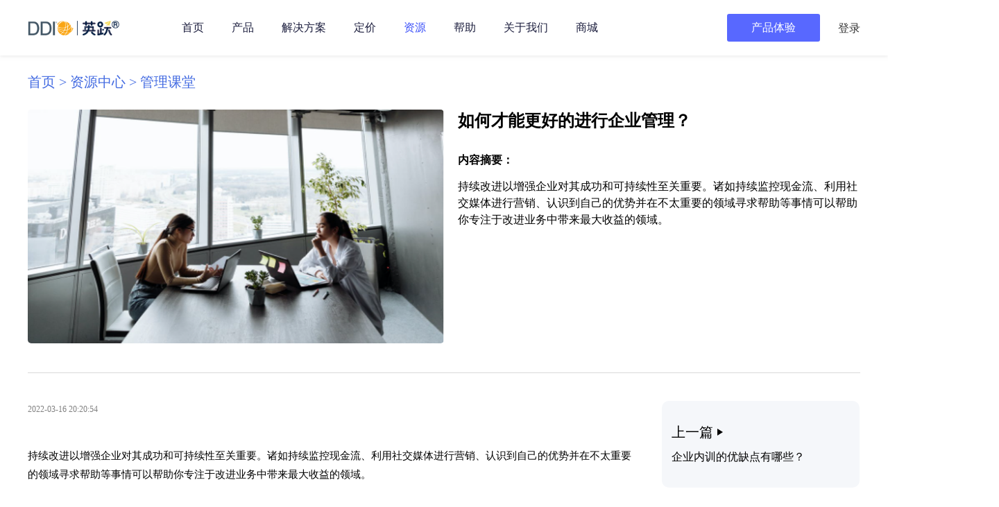

--- FILE ---
content_type: text/html; charset=UTF-8
request_url: https://www.transtalent.cn/management_insights117.html
body_size: 25475
content:

<link rel="stylesheet" type="text/css" href="https://www.transtalent.cn/wp-content/themes/astra/assets/css/article/new_article.css" /><!DOCTYPE html>
<html lang="en">
<head>
    <meta charset="UTF-8">
  
  <meta http-equiv="X-UA-Compatible" content="IE=edge">
  <meta name="viewport" content="width=device-width,initial-scale=1.0,minimum-scale=1.0,maximum-scale=1.0,user-scalable=0">
  <!-- vendor peter add Bing站长工具代码 -->
  <meta name="msvalidate.01" content="4C933D41940D34F11A5A64239141A272" />
  <meta name="description" content="持续改进以增强企业对其成功和可持续性至关重要。诸如持续监控现金流、利用社交媒体进行营销、认识到自己的优势并在不太重要的领域寻求帮助等事情可以帮助你专注于改进业务中带来最大收益的领域。" />
	<meta name="keywords" content="企业管理" /> 
	  <!-- 这里以上，不要放任何东西 -->
  
  
<!--百度统计-->
<script>
var _hmt = _hmt || [];
(function() {
  var hm = document.createElement("script");
  hm.src = "https://hm.baidu.com/hm.js?05c5dd4fab985803d5707d8c84810c5a";
  var s = document.getElementsByTagName("script")[0]; 
  s.parentNode.insertBefore(hm, s);
})();
</script>
  <!-- 数据层变量 -->
  <script>
    dataLayer = [{
			'event': 'checkoutEvent',
      'pageCategory': 'signup',
      'visitorType': 'high-value'
    }];
  </script>
  <!-- 数据层变量 -->
  
  
  <!-- Google tag (gtag.js) Leon Add Mona GA4 --> 
  <script async src="https://www.googletagmanager.com/gtag/js?id=G-1DZWSJ27ZE"></script>
  <script> 
      window.dataLayer = window.dataLayer || [];
      function gtag(){dataLayer.push(arguments);} 
      gtag('js', new Date()); 
      
      gtag('config', 'G-1DZWSJ27ZE'); 
  </script>

  <!-- Global site tag (gtag.js) - Google Analytics -->
  <script async src="https://www.googletagmanager.com/gtag/js?id=UA-190787066-1"></script>
  <script>
    window.dataLayer = window.dataLayer || [];
    function gtag(){dataLayer.push(arguments);}
    gtag('js', new Date());

    gtag('config', 'UA-190787066-1');
  </script>

  <!-- Google Tag Manager -->
  <script>(function(w,d,s,l,i){w[l]=w[l]||[];w[l].push({'gtm.start':
  new Date().getTime(),event:'gtm.js'});var f=d.getElementsByTagName(s)[0],
  j=d.createElement(s),dl=l!='dataLayer'?'&l='+l:'';j.async=true;j.src=
  'https://www.googletagmanager.com/gtm.js?id='+i+dl;f.parentNode.insertBefore(j,f);
  })(window,document,'script','dataLayer','GTM-5B4DC5P');</script>
  <!-- End Google Tag Manager -->

	<!--<script src="https://cdn.staticfile.org/jquery/3.2.1/jquery.min.js"></script>-->
	<!--<script src="https://code.jquery.com/jquery-3.2.1.min.js"></script>-->
	<script type="text/javascript" src="https://www.transtalent.cn/wp-content/themes/astra/assets/js/util/jquery-3.2.1.min.js"></script>

	<!-- bootstrap样式 -->
	<link rel="stylesheet" type="text/css" href="https://www.transtalent.cn/wp-content/themes/astra/assets/css/third-part-lib/bootstrap.min.css" /><link rel="stylesheet" type="text/css" href="https://www.transtalent.cn/wp-content/themes/astra/assets/css/third-part-lib/bootstrap-icons.css" />	<!-- header样式 -->
	<link rel="stylesheet" type="text/css" href="https://www.transtalent.cn/wp-content/themes/astra/assets/css/common/header.css" />
  <!-- jQuery文件。务必在bootstrap.min.js 之前引入 
  <script src="https://cdn.staticfile.org/jquery/3.2.1/jquery.min.js"></script>-->
  
    <!--swiper工具引用-->
    <link rel="stylesheet" href="https://www.transtalent.cn/wp-content/themes/astra/assets/css/swiper/swiper-bundle.min.css" />
    <script type="text/javascript" src="https://www.transtalent.cn/wp-content/themes/astra/assets/js/swiper/swiper-bundle.min.js"></script>

  <!-- bootstrap.bundle.min.js 用于弹窗、提示、下拉菜单，包含了 popper.min.js -->
  <!--<script src="https://cdn.staticfile.org/popper.js/1.15.0/umd/popper.min.js"></script>-->
  <script type="text/javascript" src="https://www.transtalent.cn/wp-content/themes/astra/assets/js/util/popper-1-15-0.min.js"></script>

  <!-- 最新的 Bootstrap4 核心 JavaScript 文件 -->
  <!--<script src="https://cdn.staticfile.org/twitter-bootstrap/4.3.1/js/bootstrap.min.js"></script>-->
  <script type="text/javascript" src="https://www.transtalent.cn/wp-content/themes/astra/assets/js/util/bootstrap-4-3-1.min.js"></script>
  <script src="https://www.transtalent.cn/wp-content/themes/astra/assets/js/odometer/Odometer.js"></script>
  
  <!-- landing和referer记录 -->
  <script src="https://www.transtalent.cn/wp-content/themes/astra/assets/js/util/landing.js"></script>
  
  <!--<script src="https://cbe.huiju.cool/cbe/collect?tid=188468601500217178&at=0&h=web"></script>	
  <script type="text/javascript" src="https://www.transtalent.cn/wp-content/themes/astra/assets/js/huiju/track.js"></script>	
  <script>	
      clab_tracker.ready(function(){	
          // 已经将追踪代码转移到/js/huiju/track.js中	
          //console.log("clab_tracker 222");	
          //this.push({"pageType":"web"});	
          //this.track("open_page", {});	
      });	
  </script>-->

<link rel="stylesheet" href="https://www.transtalent.cn/wp-content/themes/astra/assets/css/font/bootstrap-icons.css" />
<link rel="stylesheet" href="https://www.transtalent.cn/wp-content/themes/astra/assets/js/odometer/Odometer.css" />

<title>如何才能更好的进行企业管理？-DDI英跃</title>
<meta name='robots' content='max-image-preview:large' />
<link rel="alternate" title="oEmbed (JSON)" type="application/json+oembed" href="https://www.transtalent.cn/wp-json/oembed/1.0/embed?url=https%3A%2F%2Fwww.transtalent.cn%2Fmanagement_insights117.html" />
<link rel="alternate" title="oEmbed (XML)" type="text/xml+oembed" href="https://www.transtalent.cn/wp-json/oembed/1.0/embed?url=https%3A%2F%2Fwww.transtalent.cn%2Fmanagement_insights117.html&#038;format=xml" />
<style id='wp-img-auto-sizes-contain-inline-css' type='text/css'>
img:is([sizes=auto i],[sizes^="auto," i]){contain-intrinsic-size:3000px 1500px}
/*# sourceURL=wp-img-auto-sizes-contain-inline-css */
</style>
<link rel='stylesheet' id='wpyy_leafui_css-css' href='https://www.transtalent.cn/wp-content/plugins/wpyy-download/js/leafUI-popup/theme/leaf-new/leafui.css' type='text/css' media='all' />
<link rel='stylesheet' id='astra-theme-css-css' href='https://www.transtalent.cn/wp-content/themes/astra/assets/css/minified/frontend.min.css' type='text/css' media='all' />
<link rel='stylesheet' id='astra-menu-animation-css' href='https://www.transtalent.cn/wp-content/themes/astra/assets/css/minified/menu-animation.min.css' type='text/css' media='all' />
<link rel='stylesheet' id='wp-block-library-css' href='https://www.transtalent.cn/wp-includes/css/dist/block-library/style.min.css' type='text/css' media='all' />

<style id='classic-theme-styles-inline-css' type='text/css'>
/*! This file is auto-generated */
.wp-block-button__link{color:#fff;background-color:#32373c;border-radius:9999px;box-shadow:none;text-decoration:none;padding:calc(.667em + 2px) calc(1.333em + 2px);font-size:1.125em}.wp-block-file__button{background:#32373c;color:#fff;text-decoration:none}
/*# sourceURL=/wp-includes/css/classic-themes.min.css */
</style>
<link rel='stylesheet' id='dashicons-css' href='https://www.transtalent.cn/wp-includes/css/dashicons.min.css' type='text/css' media='all' />
<link rel='stylesheet' id='everest-forms-general-css' href='https://www.transtalent.cn/wp-content/plugins/everest-forms/assets/css/everest-forms.css' type='text/css' media='all' />
<link rel='stylesheet' id='ppress-frontend-css' href='https://www.transtalent.cn/wp-content/plugins/wp-user-avatar/assets/css/frontend.min.css' type='text/css' media='all' />
<link rel='stylesheet' id='ppress-flatpickr-css' href='https://www.transtalent.cn/wp-content/plugins/wp-user-avatar/assets/flatpickr/flatpickr.min.css' type='text/css' media='all' />
<link rel='stylesheet' id='ppress-select2-css' href='https://www.transtalent.cn/wp-content/plugins/wp-user-avatar/assets/select2/select2.min.css' type='text/css' media='all' />
<link rel='stylesheet' id='hfe-style-css' href='https://www.transtalent.cn/wp-content/plugins/header-footer-elementor/assets/css/header-footer-elementor.css' type='text/css' media='all' />
<link rel='stylesheet' id='elementor-icons-css' href='https://www.transtalent.cn/wp-content/plugins/elementor/assets/lib/eicons/css/elementor-icons.min.css' type='text/css' media='all' />
<link rel='stylesheet' id='elementor-animations-css' href='https://www.transtalent.cn/wp-content/plugins/elementor/assets/lib/animations/animations.min.css' type='text/css' media='all' />
<link rel='stylesheet' id='elementor-frontend-css' href='https://www.transtalent.cn/wp-content/plugins/elementor/assets/css/frontend.min.css' type='text/css' media='all' />
<link rel='stylesheet' id='elementor-post-8-css' href='https://www.transtalent.cn/wp-content/uploads/elementor/css/post-8.css' type='text/css' media='all' />
<link rel='stylesheet' id='font-awesome-5-all-css' href='https://www.transtalent.cn/wp-content/plugins/elementor/assets/lib/font-awesome/css/all.min.css' type='text/css' media='all' />
<link rel='stylesheet' id='font-awesome-4-shim-css' href='https://www.transtalent.cn/wp-content/plugins/elementor/assets/lib/font-awesome/css/v4-shims.min.css' type='text/css' media='all' />
<link rel='stylesheet' id='elementor-global-css' href='https://www.transtalent.cn/wp-content/uploads/elementor/css/global.css' type='text/css' media='all' />
<link rel='stylesheet' id='wpyy_common_style-css' href='https://www.transtalent.cn/wp-content/themes/astra/style.css' type='text/css' media='all' />
<link rel='stylesheet' id='google-fonts-1-css' href='https://fonts.googleapis.com/css?family=Roboto%3A100%2C100italic%2C200%2C200italic%2C300%2C300italic%2C400%2C400italic%2C500%2C500italic%2C600%2C600italic%2C700%2C700italic%2C800%2C800italic%2C900%2C900italic%7CRoboto+Slab%3A100%2C100italic%2C200%2C200italic%2C300%2C300italic%2C400%2C400italic%2C500%2C500italic%2C600%2C600italic%2C700%2C700italic%2C800%2C800italic%2C900%2C900italic' type='text/css' media='all' />
<script src="https://www.transtalent.cn/wp-content/plugins/wpyy-download/js/login_ee.js" id="wpyy_ee_js-js"></script>
<script src="https://www.transtalent.cn/wp-content/plugins/wpyy-download/js/param_util.js" id="wpyy_param_util_js-js"></script>
<script src="https://www.transtalent.cn/wp-content/plugins/wpyy-download/js/login2.js" id="wpyy_login2_js-js"></script>
<script src="https://www.transtalent.cn/wp-content/plugins/wpyy-download/js/login/login_plugin.js" id="wpyy_login_plugin_js-js"></script>
<script src="https://www.transtalent.cn/wp-content/plugins/wpyy-download/js/leafUI-popup/pc/leafUI-popup.js" id="wpyy_popup_js-js"></script>
<script src="https://www.transtalent.cn/wp-content/plugins/wpyy-download/js/login/login_plugin_pc.js" id="wpyy_login_plugin_pc_js-js"></script>
<script src="https://www.transtalent.cn/wp-includes/js/jquery/jquery.min.js" id="jquery-core-js"></script>
<script src="https://www.transtalent.cn/wp-includes/js/jquery/jquery-migrate.min.js" id="jquery-migrate-js"></script>
<script src="https://www.transtalent.cn/wp-content/plugins/wp-user-avatar/assets/flatpickr/flatpickr.min.js" id="ppress-flatpickr-js"></script>
<script src="https://www.transtalent.cn/wp-content/plugins/wp-user-avatar/assets/select2/select2.min.js" id="ppress-select2-js"></script>
<script src="https://www.transtalent.cn/wp-content/plugins/elementor/assets/lib/font-awesome/js/v4-shims.min.js" id="font-awesome-4-shim-js"></script>
<link rel="https://api.w.org/" href="https://www.transtalent.cn/wp-json/" /><link rel="alternate" title="JSON" type="application/json" href="https://www.transtalent.cn/wp-json/wp/v2/posts/6227" /><link rel="canonical" href="https://www.transtalent.cn/management_insights117.html" />
<link rel='shortlink' href='https://www.transtalent.cn/?p=6227' />
<style>.recentcomments a{display:inline !important;padding:0 !important;margin:0 !important;}</style></head>
<body itemtype='https://schema.org/Blog' itemscope='itemscope' >


<link rel="stylesheet" type="text/css" href="https://www.transtalent.cn/wp-content/themes/astra/assets/css/slideBar/wpyy-slide-bar.css" /><!--<div class="wp_transtalent_slide_bar">-->
<!--<div style="margin-top: -85.61px">-->
<!--    <a href="https://course.transtalent.cn/pages/onsale" target="_blank"> <img src="https://ddileaf-prod-manage-img.oss-cn-shanghai.aliyuncs.com/officialsite/images/tmp/tunke.png"> </a>-->
<!--</div>-->
    <!--onclick="slideBarMod.slide_click(this)"-->
    <!--<div class="slide_bar_item" id="consult" data-item="consult">-->
    <!--    <div class="icon-consult-dark"></div>-->
    <!--    <p>业务咨询</p>-->
    <!--</div>-->
    <!--onclick="slideBarMod.slide_click(this)"-->
<!--    <div class="slide_bar_item" id="service" data-item="service" >-->
<!--        <div class="icon-service-dark"></div>-->
<!--        <p>联系客服</p>-->
<!--    </div>-->
<!--    <div class="slide_bar_item" id="tools_slide_bar" data-item="tools" onclick="slideBarMod.slide_click(this)">-->
<!--        <div class="icon-tools-dark">-->
<!--        <svg width="26px" height="26px" viewBox="0 0 131 130" version="1.1" xmlns="http://www.w3.org/2000/svg" xmlns:xlink="http://www.w3.org/1999/xlink">-->
<!--        <path d="M106.500584,64.931071 L126.870885,44.5281017 C132.376372,39.0137857 132.376372,30.1908802 126.870885,25.2279957 L105.399486,3.72216331 C100.444548,-1.2407211 91.0852207,-1.2407211 86.1302826,3.72216331 L65.7599813,24.1251326 L45.3896801,3.72216331 C40.434742,-1.2407211 31.0754145,-1.2407211 26.1204763,3.72216331 L4.6490778,25.2279957 C-0.856409049,30.7423118 -0.856409049,39.5652173 4.6490778,44.5281017 L25.019379,64.931071 L16.2106001,73.202545 C14.558954,74.8568398 13.4578567,76.5111347 12.907308,78.7168611 L0.795236992,112.354189 C-0.856409049,116.765641 0.244688269,121.177094 2.44688303,124.485684 C5.19962639,127.794274 9.0534672,130 13.4578567,130 C15.1095028,130 16.2106001,130 17.8622461,129.448568 L51.4457157,117.317073 C53.6479104,116.765641 55.2995565,115.662778 56.9512024,114.008483 L65.2094326,105.737009 L85.5797338,126.139979 C88.3324772,128.897137 91.6357693,130 95.4896101,130 C99.3434509,130 102.646743,128.345705 105.399486,126.139979 L126.870885,104.634146 C132.376372,99.1198303 132.376372,90.2969247 126.870885,85.3340403 L106.500584,64.931071 Z M96.3983741,10 C96.9512197,10 98.0569107,10.5573771 98.6097561,10.5573771 L120.170732,32.295082 C121.276423,33.409836 121.276423,35.0819672 120.170732,36.1967212 L112.430894,44 L87,18.3606557 L94.7398375,10.5573771 C94.7398375,10.5573771 95.2926831,10 96.3983741,10 Z M26.1834319,49.8809523 L36.1952662,40.0238095 C37.8639053,38.3809523 37.8639053,35.6428571 36.1952662,34 C34.5266272,32.3571429 31.7455621,32.3571429 30.0769231,34 L20.0650888,43.8571429 L12.8343195,36.7380952 C11.7218935,35.6428571 11.7218935,34 12.8343195,32.9047618 L34.5266272,11.547619 C35.0828402,11 35.6390532,11 36.7514793,11 C37.8639054,11 38.4201183,11.5476191 38.9763314,11.547619 L59,31.8095238 L33.4142012,57 L26.1834319,49.8809523 Z M49.9298246,107.034021 C49.9298246,107.034021 49.3801169,107.588305 48.8304093,107.588305 L15.2982456,119.782552 C14.1988305,120.336836 13.0994152,119.782552 12.5497075,118.673984 C12,118.1197 12,117.565416 12,116.456848 L24.0935672,82.6455285 C24.0935672,82.0912445 24.6432748,82.0912445 24.6432748,81.5369607 L36.7368421,69.3427142 L69.7192982,36.0856785 L80.7134502,25 L106,50.4970607 L95.0058479,61.5827393 L62.0233917,94.8397749 L49.9298246,107.034021 Z M120.165681,96.4733728 L98.4733728,118.165681 C97.3609468,119.278106 95.6923078,119.278106 94.5798817,118.165681 L87.3491124,110.934911 L97.3609467,100.923077 C99.0295858,99.2544379 99.0295858,96.4733728 97.3609467,94.8047338 C95.6923077,93.1360947 92.9112426,93.1360947 91.2426036,94.8047338 L81.2307693,104.816568 L74,97.5857988 L99.5857988,72 L120.165681,92.5798817 C121.278106,93.6923077 121.278106,95.3609467 120.165681,96.4733728 Z" id="形状" fill="#5868FF" fill-rule="nonzero"></path>-->
<!--</svg>-->
<!--        </div>-->
<!--        <p>方案定制</p>-->
<!--    </div>-->
<!--    <div class="slide_bar_item" id="back" data-item="back" onclick="slideBarMod.slide_click(this)">-->
<!--        <div class="icon-back-dark"></div>-->
<!--    </div>-->
<!--</div>-->
<script type="text/javascript" src="https://app.jingsocial.com/open/js/jingCTA/1.0.0/sdkEntry.js"></script>
<script type = "text/javascript">
  // 这里是侧边栏独立使用的实例
  new window.JingCTASDK({
    ctaId: 'c2cebf009b394b82bdf2834b03c12653',
    pushId: 'Ggimemcdb4VzDnbXmJgTBE',
    // showClose: true,  // 控制是否显示关闭按钮
    // hiddenEntryUI: false // 是否隐藏CTA自带的悬浮窗
  })
  
  // 全局ctaInstance 给按钮开放使用,用于按钮独立唤醒
   window.ctaInstance = new window.JingCTASDK({
    ctaId: 'bb1b8d8cb0764529b2c4a82a5931371c',
    pushId: 'qtotEtiuq8AfgeRnXC7oMe',
    // showClose: true,  // 控制是否显示关闭按钮
    // hiddenEntryUI: false // 是否隐藏CTA自带的悬浮窗
  })

  // 作为门槛, 初始化时立刻调用, ctaInstance.onReady函数允许多次调用
//   window.ctaInstance.onReady(() => {
//     window.ctaInstance.start() // start方法 index参数 开始唤醒第几个入口的CTA
//   })

  // 绑定在页面内的按钮上
  // let btnDom = document.querySelector('.your-button');
  // btnDom.onclick = () => {
  //    ctaInstance.onReady(() => {
  //        ctaInstance.start()
  //    })
  // }

  /**
   * CTA事件抛出参数
   * @param {object} CTA
   * @param {number} CTA.type  // cta类型  3:表单 4:企微活码 5:微信二维码 6:非静默授权 7:微信支付
   * @param {string: 'single' | 'multiple'} CTA.entryType // single:单入口, multiple: 多入口
   *
   * @param {object} step
   * @param {number} step.type // cta类型  3:表单 4:企微活码 5:微信二维码 6:非静默授权 7:微信支付
   * @param {string} step.jing_uuid
   * @param {number} step.index // 当前步骤的index 从0开始
   * @param {string: 'complete' | 'userJump' | 'platformJump'} step.completeType
   *      step.completeType
   *        complete:完成步骤
   *        userJump:用户手动跳过
   *        platformJump过, 用户当前运行环境自动跳过, 例如PC端自动跳过微信授权
   * @param {any} step.value ? // 具体值, 表单的值, 公众号openId, 扫码支付的openId
   *      step.value
   *          当step.type === 3 时, step.value是object类型, 保存的是表单的值
   *          当step.type === 4 时, step.value为空
   *          当step.type === 5 时, step.value是string类型, 保存的是公众号对应的openId
   *          当step.type === 6 时, step.value是object类型, {nickname: '微信昵称', avatar: '微信头像'}
   *          当step.type === 7 时, step.value是string类型, 保存的是扫码支付的openId
   *
   * @param {object} entry
   * @param {number} entry.index // 入口
   * @param {string} entry.text
   * @param {number} entry.length // 当前入口总步数
   */
  // CTA单步完成事件 (可选)
  ctaInstance.onCompleteStep = function({CTA, step, entry}) {
    console.log('第' + (step.index + 1) + '完成了' )
  }

</script>
<!-- <style>
/* 这里是增加给侧边栏的表单出现时的层级高度，第三方官方的层级高度是2001，比官网的头部低 */
    .fuzzy-background .el-dialog__wrapper {
        z-index: 9999 !important;
    }
</style> -->
<style>
    .wp_transtalent_header_box {
        /* JingCTASDK的层级高度是2001，比官网的头部低，所以这里强制改掉官网的头部 */
        z-index: 2000 !important; 
    }
    .left_menu_mobile_container.fixed{
        z-index: 1999 !important;
    }
</style>
<script>
    /**
     * 统一处理tina按钮的点击事件
     * @param {string} buttonId - 按钮的ID
     */
    function handleTinaButtonClick(buttonId) {
        $(`#${buttonId}`).off('click').on('click', function(e) {
            console.log(`点击了${buttonId}`);
            e.preventDefault();
            // 调用 CTA 实例
            if (window && window.ctaInstance) {
                window.ctaInstance.start();
            }
            return false;
        });
    }

    // 增加setTimeout，避免在页面加载时，找不到下面的按钮或文字元素
    setTimeout(() => {
        $(document).ready(function(){
            // 处理tina_a按钮
            if (window.location.pathname === '/faq_choosetype.html') {
                handleTinaButtonClick('tina_a');
            }
            
            // 处理tina_b按钮
            if (window.location.pathname === '/product_premium.html') {
                handleTinaButtonClick('tina_b');
            }
            
            // 处理tina_d按钮
            if (window.location.pathname === '/faq_include' || window.location.pathname === '/faq_include.html') {
                handleTinaButtonClick('tina_d');
            }
        });
    }, 500);
</script>
<script>
    // 这里寻找页面上文字为【客服微信】的元素，点击后出现客服二维码弹窗，点击页面其他位置，就关闭客服二维码弹窗
    const customer_service_wechat = `
        <div id="customer_service_wechat" style="display: none;position: absolute;top: 0;left: 0;width: 100%;height: 100%;z-index: 3002;background: rgba(0, 0, 0, 0.5);">
            <div style="position: fixed;top: 50%;left: 50%;transform: translate(-50%, -50%);padding: 20px;width: 332px;height: 361px;text-align: center;background: #FFFFFF;box-shadow: 0 1px 10px 0 #d2d9e9;">
                <!-- 添加关闭按钮 -->
                <div id="customer_service_wechat_close" class="close-btn" style="position: absolute;top: 10px;right: 10px;width: 24px;height: 24px;line-height: 24px;text-align: center;cursor: pointer;font-family: Arial;font-size: 16px;color: #999;border-radius: 50%;transition: all 0.3s ease;">X</div>
                <div style=font-size: 14px;color: #2E2E2E;text-align: center;>专属学习顾问<br>为您和企业规划领导力提升之路</div>
                <img style="width: 70%;height: auto;max-width: 100%;border: 0;" src="https://ddileaf-prod-manage-img.oss-cn-shanghai.aliyuncs.com/officialsite/images/tmp/WechatIMG193.png" alt="英跃学习发展中心">
                <div style="font-size: 13px;color: #989B9F;">欢迎加我好友进行咨询</div>
                <div style="font-size: 24px;color: #2E2E2E;">400-969-7622</div>
            </div>
        </div>
    `;
    setTimeout(() => {
        $(document).ready(function(){
            $('body').append(customer_service_wechat);
            $('#customer_service_wechat').on('click', function() {
                $('#customer_service_wechat').fadeOut(300);
            });
            $('#customer_service_wechat_close').on('click', function() {
                $('#customer_service_wechat').fadeOut(300);
            });
            // 查找并绑定所有包含"客服微信"文字的元素
            $('a, button, div, span').filter(function() {
                return $(this).text().trim() === '客服微信';
            }).on('click', function(e) {
                e.preventDefault();
                $('#customer_service_wechat').fadeIn(300);
            });

            // 点击遮罩层关闭弹窗
            $('#customer_service_wechat .overlay').on('click', function() {
                $('#customer_service_wechat').fadeOut(300);
            });
        })
    }, 500);
</script>
<script>
    //  咨询表单侧边栏slide_click
    $(document).ready(function(){
        $('#consult').click(function(){
             sessionStorage.setItem("咨讯框弹出路径类型", "sidebar");
            // slideBarMod.slide_click("#consult", "slide_bar");
            // alert(111);
            // dataLayer.push({
            //           'vp': '/vp-zx-open',
            //           'event': 'vp_trigger'
            //          }); 
           
            console.log('留资对话框被打开');
             // 发送GA
             console.log('tina_send_ga_event:t_test_consult label:sidebar');
        });
    });
    
    // 联系客服侧边栏
     $(document).ready(function(){
                    $('#service').click(function(){
            sessionStorage.setItem("客服框弹出路径类型", "sidebar");
            // slideBarMod.slide_click("#service", "slide_bar");
            console.log(11111111111111122);
        });
           });
    
   //点击侧边栏的产品体验
//   $(document).ready(function(){
//       $('#tools_slide_bar').click(function(){
//             // 发送GA
        //  dataLayer.push({
        //             "event": "t_test_solution_tool",
        //             "label": "sidebar"
        //         });
        //         console.log('tina_send_ga_event:t_test_solution_tool label:sidebar');
//                 // return false;
              
//       })
//   })
</script>

<script type="text/javascript" src="https://www.transtalent.cn/wp-content/themes/astra/assets/js/slideBar/slideBar.js"></script>

<script>
//注册事件企业咨询按钮的事件监听
document.addEventListener('DOMContentLoaded',function(){
    document.querySelectorAll("a.elementor-button").forEach(function(aEle){
        aEle.addEventListener('click',function(e){
            if(aEle.innerText.trim() === '企业咨询'
                ||aEle.innerText.trim() === '企业购买咨询'
                ||aEle.innerText.trim() === '企业内训咨询'
                ||aEle.innerText.trim() === '选购咨询'
                ||aEle.innerText.trim() === '立即咨询'
                ||aEle.innerText.trim() === '咨询购买'
                ||aEle.innerText.trim() === '方案咨询'
                ||aEle.innerText.trim() === '企业包班'
                ||aEle.innerText.trim() === '预约咨询'){
                    // alert('打开咨询框');
                     sessionStorage.setItem("咨讯框弹出路径类型", `${window.location.pathname}:${aEle.parentNode.parentNode.parentNode.id}`);
                     if(window && window.ctaInstance){
                       window.ctaInstance.start();
                     }
                    //  slideBarMod.slide_click("#consult", "page");
                   
                     // 发送GA
                    //  console.log(`tina_send_ga_event_pages:${window.location.pathname} id:${aEle.parentNode.parentNode.parentNode.id}`);
                // dataLayer.push({
                //     "event": "t_test_consult",
                //     "label": `${window.location.pathname}:${aEle.parentNode.parentNode.parentNode.id}`
                // })
                    //唤出咨询弹框
                  
                    
            }

            if(aEle.innerText.trim() === '线上直购'
                ||aEle.innerText.trim() === '立即选购'
                ||aEle.innerText.trim() === '立即购买'
                ||aEle.innerText.trim() === '报名公开课'
                ||aEle.innerText.trim() === '立即选课'
                ||aEle.innerText.trim() === '在线购买'){
                // 发送GA
                dataLayer.push({
                    "event": "jump_electricity_event",
                    "label": `:${window.location.pathname}`
                })
            }
            
            //点击跳转到选课工具
              if(aEle.innerText.trim() === '规划方案并获取课纲'
                ||aEle.innerText.trim() === '智能规划培训方案'
                ||aEle.innerText.trim() === '点此智能规划'){
                // 发送GA
                dataLayer.push({
                   "event":"t_test_solution_tool",
                   "label": `${window.location.pathname}:custom_tools`
                })
                console.log("t_test_solution_tool label:custom_tools")
            }
            

            if(aEle.innerText.trim() === '立即体验'){
                setStore();
                // 发送GA
                // dataLayer.push({
                //     'event': 'experience_click_event',
                //     'label': 'page:' + `:${window.location.pathname}`
                // })
                
                dataLayer.push({
                    'event': 't_test_product_redirect',
                    'label': 'page:' +  `${window.location.pathname}:${$('.elementor-button-link.elementor-button.elementor-size-lg')[0].id}`
                })
                console.log(`t_test_product_redirect  label:page:${window.location.pathname}:${$('.elementor-button-link.elementor-button.elementor-size-lg')[0].id}`);
            }
            
            
            
        })
    })
});
</script>




<!-- Google Tag Manager (noscript) -->
<noscript><iframe src="https://www.googletagmanager.com/ns.html?id=GTM-5B4DC5P"
height="0" width="0" style="display:none;visibility:hidden"></iframe></noscript>
<!-- End Google Tag Manager (noscript) -->
<div id='wpyy_area' style="display:none;"><img id='loginEeImg'></img></div>


<div class="wp_transtalent_header_box">
    <div class="wp_transtalent_header_box_container">
        <!-- logo -->
        <div class="logo logo_white">
            <a href="/">
                <img  src="https://ddileaf-prod-manage-img.oss-cn-shanghai.aliyuncs.com/officialsite/images/index/logo_color.png" alt="DDI英跃">
            </a>
        </div>
        
        <div class="logo logo_color">
            <a href="/">
                <img  src="https://ddileaf-prod-manage-img.oss-cn-shanghai.aliyuncs.com/officialsite/images/index/logo_color.png" alt="DDI英跃">
            </a>
        </div>
        
        <div class="link_box">
    <div class="link_list" >
        <!-- mobile的登录按钮 -->
        <!-- mobile的登录按钮 -->        
        <div class="menu_top" >
                    </div>        <!-- 首页 -->
                <!-- 首页 -->
        <div class="menu_top" >
            <a href="/" class="menu_name" >首页</a>
        </div>        <!-- 产品 -->
        <!-- 产品 -->
        <div class="menu_top" >
            <div class="menu_name" >
                <a >产品</a>
                <i class="bi bi-chevron-up"></i>
                <i class="bi bi-chevron-down" ></i>
            </div>
              
            <!-- mobile -->
            <ul class="secondary_title_box mobile">
                <li class="secondary_item_box">
                    <a class="secondary_title" style="border-bottom:1px solid #e3e5e9" href="/product_category.html">课程体系</a>
                </li>
                <li class="secondary_item_box">
                    <a class="secondary_title" style="border-bottom:1px solid #e3e5e9;font-family: webfont;" href="/product_standard.html">英跃®标准版</a>
                </li>
                <li class="secondary_item_box">
                    <a class="secondary_title" style="border-bottom:1px solid #e3e5e9;font-family: webfont;" href="/product_premium.html">英跃®高级版</a>
                </li>
                <li class="secondary_item_box">
                    <a class="secondary_title" style="border-bottom:1px solid #e3e5e9;font-family: webfont;" href="/product_datainsight.html">英跃®学习管理平台</a>
                </li>
            </ul>
            
            
            <!-- pc -->
            <ul class="secondary_title_box block">
                <div class="triangle" style="margin-left:335px;"><div></div></div>
                <li>
                    <ul>
                        <li class="secondary_item_box nav-btn line" onclick="location.href='/product_category.html'" style="height:auto !important;">
                            <div class="secondary_item_icon"><img alt="英跃课程体系" src="https://www.transtalent.cn/wp-content/themes/astra/assets/images/ddiImage/nav-product-a.png" /></div>
                            <div>课程体系</div>
                        </li>

                        <li class="secondary_item_box first-text">
                            <span class="secondary_title" >领导力加速驱动</span>

                            <ul class="third_title_box">
                                <li><a href="/product_category.html#010s.html">领导力DNA</a></li>
                                <li><a href="/product_category.html#009s.html">领导力启程</a></li>
                                <li><a href="/product_category.html#003s.html">领导力精要</a></li>
                            </ul>
                        </li>
                      
                        <li class="secondary_item_box">
                            <span class="secondary_title" >业务管理</span>

                            <ul class="third_title_box">
                                <li><a href="/product_category.html#004s.html">计划与组织</a></li>
                                <li><a href="/product_category.html#008s.html">决策</a></li>
                                <li><a href="/product_category.html#013s.html">达至最佳绩效</a></li>
                                <li><a href="/product_category.html#023s.html">执行力<sup style="color:red;">new</sup></a></li>
                                <li><a href="/product_category.html#027s.html">推动创新<sup style="color:red;">new</sup></a></li>
                            </ul>
                        </li>
                        
                        <li class="secondary_item_box">
                            <span class="secondary_title" >团队管理</span>

                            <ul class="third_title_box">
                                <li><a href="/product_category.html#014s.html">目标选才</a></li>
                                <li><a href="/product_category.html#001s.html">辅导</a></li>
                                <li><a href="/product_category.html#006s.html">授权</a></li>
                                <li><a href="/product_category.html#002s.html">打造高效团队</a></li>
                                <li><a href="/product_category.html#011s.html">驱动变革</a></li>
                                <li><a href="/product_category.html#024s.html">激励与保留人才<sup style="color:red;">new</sup></a></li>
                                <li><a href="/product_category.html#025s.html">领导虚拟团队<sup style="color:red;">new</sup></a></li>
                                <li><a href="/product_category.html#026s.html">培养人才<sup style="color:red;">new</sup></a></li>
                            </ul>
                        </li>
                        
                        <li class="secondary_item_box last-text">
                            <span class="secondary_title" >人际管理</span>

                            <ul class="third_title_box">
                                <li>
                                    <a href="/product_category.html#005s.html">协作</a>
                                </li>
                                <li>
                                    <a href="/product_category.html#007s.html">影响力</a>
                                </li>
                                <li>
                                    <a href="/product_category.html#015s.html">解决冲突</a>
                                </li>
                            </ul>
                        </li>
                    </ul>
                 </li>
               
                
                  <li class="secondary_item_box nav-btn" onclick="location.href='/product_standard.html'">
                    <div class="secondary_item_icon"><img alt="英跃标准版" src="https://www.transtalent.cn/wp-content/themes/astra/assets/images/ddiImage/nav-product-b.png" /> </div>
                    <div>英跃<sup>®</sup>标准版</div>
                  </li>
                  <li class="secondary_item_box nav-btn" onclick="location.href='/product_premium.html'">
                    <div class="secondary_item_icon"><img alt="英跃高级版" src="https://www.transtalent.cn/wp-content/themes/astra/assets/images/ddiImage/nav-product-c.png" /> </div>
                    <div>英跃<sup>®</sup>高级版</div>
                  </li>
                  <li class="secondary_item_box nav-btn" onclick="location.href='/product_datainsight.html'">
                    <div class="secondary_item_icon"><img alt="英跃学习管理平台" src="https://www.transtalent.cn/wp-content/themes/astra/assets/images/ddiImage/nav-product-d.png" /> </div>
                    <div>英跃<sup>®</sup>学习管理平台</div>
                  </li>

            </ul>
            
        </div>        <!-- 解决方案 -->
        <!-- 解决方案 -->
        <div class="menu_top" >
            <div class="menu_name" >
                <a >解决方案</a>
                <i class="bi bi-chevron-up"></i>
                <i class="bi bi-chevron-down" ></i> 
            </div>

            <!-- mobile -->              
            <ul class="secondary_title_box mobile">
                <li class="secondary_item_box">
                    <a class="secondary_title" style="border-bottom:1px solid #e3e5e9" href="/solution_leadingteams.html">通用解决方案</a>
                </li>
                <li class="secondary_item_box">
                    <a class="secondary_title" style="border-bottom:1px solid #e3e5e9" href="/solution_internet.html">行业解决方案</a>
                </li>
                <li class="secondary_item_box">
                    <a class="secondary_title" style="border-bottom:1px solid #e3e5e9" href="/solution_standard.html">企业领导力定制方案</a>
                </li>
                <li class="secondary_item_box">
                    <a class="secondary_title" style="border-bottom:1px solid #e3e5e9" href="/solution_case.html">客户案例</a>
                </li>
                <li class="secondary_item_box tina tools_www11" style="display: flex;justify-content: space-between;flex-wrap: wrap;align-content: flex-start;">
                    <a class="secondary_title" style="border-bottom:1px solid #e3e5e9" href="/custom_tools.html"><svg width="28px" height="28px" viewBox="0 0 131 130" version="1.1" xmlns="http://www.w3.org/2000/svg" xmlns:xlink="http://www.w3.org/1999/xlink" style="margin: 10px 10px 0 0;"><path d="M106.500584,64.931071 L126.870885,44.5281017 C132.376372,39.0137857 132.376372,30.1908802 126.870885,25.2279957 L105.399486,3.72216331 C100.444548,-1.2407211 91.0852207,-1.2407211 86.1302826,3.72216331 L65.7599813,24.1251326 L45.3896801,3.72216331 C40.434742,-1.2407211 31.0754145,-1.2407211 26.1204763,3.72216331 L4.6490778,25.2279957 C-0.856409049,30.7423118 -0.856409049,39.5652173 4.6490778,44.5281017 L25.019379,64.931071 L16.2106001,73.202545 C14.558954,74.8568398 13.4578567,76.5111347 12.907308,78.7168611 L0.795236992,112.354189 C-0.856409049,116.765641 0.244688269,121.177094 2.44688303,124.485684 C5.19962639,127.794274 9.0534672,130 13.4578567,130 C15.1095028,130 16.2106001,130 17.8622461,129.448568 L51.4457157,117.317073 C53.6479104,116.765641 55.2995565,115.662778 56.9512024,114.008483 L65.2094326,105.737009 L85.5797338,126.139979 C88.3324772,128.897137 91.6357693,130 95.4896101,130 C99.3434509,130 102.646743,128.345705 105.399486,126.139979 L126.870885,104.634146 C132.376372,99.1198303 132.376372,90.2969247 126.870885,85.3340403 L106.500584,64.931071 Z M96.3983741,10 C96.9512197,10 98.0569107,10.5573771 98.6097561,10.5573771 L120.170732,32.295082 C121.276423,33.409836 121.276423,35.0819672 120.170732,36.1967212 L112.430894,44 L87,18.3606557 L94.7398375,10.5573771 C94.7398375,10.5573771 95.2926831,10 96.3983741,10 Z M26.1834319,49.8809523 L36.1952662,40.0238095 C37.8639053,38.3809523 37.8639053,35.6428571 36.1952662,34 C34.5266272,32.3571429 31.7455621,32.3571429 30.0769231,34 L20.0650888,43.8571429 L12.8343195,36.7380952 C11.7218935,35.6428571 11.7218935,34 12.8343195,32.9047618 L34.5266272,11.547619 C35.0828402,11 35.6390532,11 36.7514793,11 C37.8639054,11 38.4201183,11.5476191 38.9763314,11.547619 L59,31.8095238 L33.4142012,57 L26.1834319,49.8809523 Z M49.9298246,107.034021 C49.9298246,107.034021 49.3801169,107.588305 48.8304093,107.588305 L15.2982456,119.782552 C14.1988305,120.336836 13.0994152,119.782552 12.5497075,118.673984 C12,118.1197 12,117.565416 12,116.456848 L24.0935672,82.6455285 C24.0935672,82.0912445 24.6432748,82.0912445 24.6432748,81.5369607 L36.7368421,69.3427142 L69.7192982,36.0856785 L80.7134502,25 L106,50.4970607 L95.0058479,61.5827393 L62.0233917,94.8397749 L49.9298246,107.034021 Z M120.165681,96.4733728 L98.4733728,118.165681 C97.3609468,119.278106 95.6923078,119.278106 94.5798817,118.165681 L87.3491124,110.934911 L97.3609467,100.923077 C99.0295858,99.2544379 99.0295858,96.4733728 97.3609467,94.8047338 C95.6923077,93.1360947 92.9112426,93.1360947 91.2426036,94.8047338 L81.2307693,104.816568 L74,97.5857988 L99.5857988,72 L120.165681,92.5798817 C121.278106,93.6923077 121.278106,95.3609467 120.165681,96.4733728 Z" id="形状" fill="#1D1E3F" fill-rule="nonzero"></path></svg>5分钟定制专属方案</a>
                </li>
            </ul>
            
            <!-- pc -->
            <ul class="secondary_title_box block" style="margin-left: -440px;min-width: 883px;">
                <div class="triangle" style="margin-left:408px"><div></div></div>
                <li>
                    <ul class="single-child" style="margin-left:0;">
                        <li class="secondary_item_box nav-btn square line" onclick="location.href='/solution_leadingteams.html'" style="margin-left:0">
                            <div class="secondary_item_icon"><img alt="通用解决方案" src="https://www.transtalent.cn/wp-content/themes/astra/assets/images/ddiImage/nav-solution-b.png" /></div>
                            <div>通用解决方案</div>
                        </li>
                        <li class="secondary_item_box last-text" style="padding-top: 60px;">
                            <ul class="third_title_box" style="width:140%">
                                <li><a href="/solution_leadingteams.html">团队领导力训练营</a></li>
                                <li><a href="/solution_camp.html">领导力专项发展训练营</a></li>
                                 <li><a href="/solution_coach.html">高绩效辅导训战方案</a></li>
                            </ul>
                        </li>
                    </ul>
                </li>

                <li>
                    <ul class="single-child" style="margin-left:27px;">
                        <li class="secondary_item_box nav-btn square line" onclick="location.href='/solution_internet.html'">
                            <div class="secondary_item_icon"><img alt="行业解决方案" src="https://www.transtalent.cn/wp-content/themes/astra/assets/images/ddiImage/nav-solution-a.png" /></div>
                            <div>行业解决方案</div>
                        </li>
                        <li class="secondary_item_box last-text" style="padding-top: 60px;">
                            <ul class="third_title_box" style="width:140%">
                                <li><a href="/solution_internet.html">互联网行业</a></li>
                                <li><a href="/solution_healthcare.html">大健康行业</a></li>
                            </ul>
                        </li>
                    </ul>
                </li>

                <li class="secondary_item_box nav-btn square" onclick="location.href='/solution_standard.html'">
                    <div  class="secondary_item_icon"><img alt="领导力自选定制培训" src="https://www.transtalent.cn/wp-content/themes/astra/assets/images/ddiImage/nav-solution-c.png" /></div>
                    <div>企业领导力定制方案</div>
                </li>
                <li class="secondary_item_box nav-btn square" onclick="location.href='/solution_case.html'">
                    <div class="secondary_item_icon"><img alt="英跃客户案例" src="https://www.transtalent.cn/wp-content/themes/astra/assets/images/ddiImage/nav-solution-d.png" /> </div>
                    <div>客户案例</div>
                </li>
                <li class="secondary_item_box nav-btn square tools_www11" onclick="location.href='/custom_tools.html'">
                    <div class="secondary_item_icon"><img alt="英跃客户案例" src="https://www.transtalent.cn/wp-content/themes/astra/assets/images/ddiImage/nav-tools.png" /></div>
                    <div>5分钟定制专属方案</div>
                </li>

            </ul>
        </div>
        
        <script type="text/javascript">
            $(document).ready(function(){
                // 导航栏选课工具
                $(".tools_www11").click(function(){
                    dataLayer.push({
                        "event": "t_test_solution_tool",
                        "label": "navigation"
                    });
                    console.log('tina_send_ga_event:t_test_solution_tool label:navigation');
                    // return false;
                })
            });
        </script>        <!-- 定价 -->
        <!-- 定价 -->
    <div class="menu_top" >
        <a href="/price.html" class="menu_name" >定价</a>
    </div>        <!-- 资源 -->
        <!-- 资源 -->
        <div class="menu_top" >
            <div class="menu_name" >
                <a >资源</a>
                <i class="bi bi-chevron-up"></i>
                <i class="bi bi-chevron-down" ></i> 
            </div>

            <!-- mobile -->
            <ul class="secondary_title_box mobile">
                <li class="secondary_item_box"><a class="secondary_title" style="border-bottom:1px solid #e3e5e9" href="/resources_free.html">免费资源</a></li>
                <li class="secondary_item_box"><a class="secondary_title" style="border-bottom:1px solid #e3e5e9" href="/resources_hrcollege.html">HR专修学院</a></li>
            </ul>
            
            <!-- pc -->
            <ul class="secondary_title_box block" style="margin-left: -100px;min-width: 583px;">
                <div class="triangle" style="margin-left:72px"><div></div></div>
                <li>
                    <ul class="single-child" style="margin-left:0;">
                        <li class="secondary_item_box nav-btn line" onclick="location.href='/resources_free.html'">
                            <div class="secondary_item_icon"><img alt="英跃免费资源" src="https://www.transtalent.cn/wp-content/themes/astra/assets/images/ddiImage/nav-resources-a.png" /> </div>
                            <div>免费资源</div>
                        </li>

                        <li class="secondary_item_box last-text" style="padding-top: 20px;">
                            <ul class="third_title_box">
                                <li><a href="/resources_broadcast.html">直播课程</a></li>
                                <li><a href="/resources_trainingcolumn.html">数字化培训专栏</a></li>
                                <li><a href="/resources_leadershipcolumn.html">解码领导力专栏</a></li>
                                <li><a href="/resources_tool.html">培训工具</a></li>
                                <li><a href="/management_insights.html">管理课堂</a></li>
                            </ul>
                        </li>
                    </ul>
                </li>
                <li class="secondary_item_box nav-btn" onclick="location.href='/resources_hrcollege.html'">
                    <div class="secondary_item_icon"><img alt="HR专修学院" src="https://www.transtalent.cn/wp-content/themes/astra/assets/images/ddiImage/nav-resources-b.png" /> </div>
                    <div>HR专修学院</div>
                </li>

            </ul>
        </div>        <!-- 帮助 -->
        <!-- 帮助 -->
        <div class="menu_top" >
            <a href="/faq_choosetype.html" class="menu_name" >帮助</a>
        </div>        <!-- 关于我们 -->
        <!-- 关于我们 -->
        <div class="menu_top" >
            <div class="menu_name" >
                <a  rel="nofollow">关于我们</a>
                <i class="bi bi-chevron-up"></i>
                <i class="bi bi-chevron-down" ></i> 
            </div>
              
            <!-- mobile -->
            <ul class="secondary_title_box mobile">
                <li class="secondary_item_box">
                    <a class="secondary_title" style="border-bottom:1px solid #e3e5e9" href="/about_transtalent.html">公司简介</a>
                </li>
                <li class="secondary_item_box">
                    <a class="secondary_title" style="border-bottom:1px solid #e3e5e9" href="/about_product.html">产品动态</a>
                </li>
                <li class="secondary_item_box">
                    <a class="secondary_title" style="border-bottom:1px solid #e3e5e9" href="/about_news.html">媒体报道</a>
                </li>
                <li class="secondary_item_box">
                    <a class="secondary_title" style="border-bottom:1px solid #e3e5e9" href="/about_contactus.html">联系我们</a>
                </li>
            </ul>
            <!-- pc -->
            <ul class="secondary_title_box block" style="margin-left: -390px;min-width: 583px;">
                <div class="triangle" style="margin-left:372px"><div></div></div>
                <li class="secondary_item_box nav-btn square" onclick="location.href='/about_transtalent.html'"  style="margin-left:0">
                    <div class="secondary_item_icon"><img alt="英跃公司简介" src="https://www.transtalent.cn/wp-content/themes/astra/assets/images/ddiImage/nav-about-a.png" /> </div>
                    <div>公司简介</div>
                </li>
                <li class="secondary_item_box nav-btn square" onclick="location.href='/about_product.html'">
                    <div class="secondary_item_icon"><img alt="英跃产品动态" src="https://www.transtalent.cn/wp-content/themes/astra/assets/images/ddiImage/3.png" /> </div>
                    <div>产品动态</div>
                </li>
                <li class="secondary_item_box nav-btn square" onclick="location.href='/about_news.html'">
                    <div class="secondary_item_icon"><img alt="英跃媒体报道" src="https://www.transtalent.cn/wp-content/themes/astra/assets/images/ddiImage/nav-about-b.png" /> </div>
                    <div>媒体报道</div>
                </li>
                <li class="secondary_item_box nav-btn square" onclick="location.href='/about_contactus.html'">
                    <div class="secondary_item_icon"><img alt="英跃联系我们" src="https://www.transtalent.cn/wp-content/themes/astra/assets/images/ddiImage/nav-about-c.png" /> </div>
                    <div>联系我们</div>
                </li>
            </ul>
        </div>        <!-- 商城 -->
        <!-- 商城 -->
        <div class="menu_top" >
            <a target="_blank" href="https://learn.ddileaf.com/" class="menu_name" >商城</a>
        </div>  
        <!--2023囤课节 活动结束直接可删除-->
        <!--2023-06-19 Stephen:: 618活动结束，mona需求暂时注释-->
       
          
    </div>

    <!-- 体验按钮和PC登录 -->
        <div class="action_box">
            <a onclick="setStore()" target="_self" href="/select_demo.html" id="experience_navigation" class="experience_btn">产品体验</a>
            
            <script type="text/javascript">
                function setStore() {
                    window.localStorage.setItem('fromUrl', window.location.pathname)
                }
                $(document).ready(function(){
                    $('.experience_btn').click(function () {
                        // 留空-埋点
                        dataLayer.push({
                            'event': 'experience_click_event',
	                        'label': `navigation:${window.location.pathname}`
                        });
                        dataLayer.push({
                            'event': 't_test_product_redirect',
	                        'label': "navigation"
                        });
                    });
                    
                    $('#user .avatar').on('click', function (e) {
                        e.stopPropagation();
                        if ($('#user .avatar_menu').css('display') == "block") {
                            $('#user .avatar_menu').css({'display': 'none'})
                        } else {
                            $('#user .avatar_menu').css({'display': 'block'})
                        }
                    })
                });
            </script>

                                                <!-- PC未登录 -->
                    <a id="login">登录</a>
                                    </div>  
    
    <script type="text/javascript">
        // 高亮菜单
        function a() {
            let pathname = window.location.pathname.replace('/', '');
            let activeObj = {
                'index':1,
                'product': 2,
                'solution': 3,
                'price.html':4,
                'resources': 5,
                'faq':6,
                'about': 7,
                'management': 5,
                'resource': 5
            }
            let activeKey = pathname.split(/(_+)/)[0]
            if (activeObj[activeKey]) {
                $('.link_list').find('.menu_top').map((index, item) => {
                    $(item).removeClass('active')
                })
                $('.link_list').find('.menu_top').eq(activeObj[activeKey]).addClass("active")

            } else {
                if (window.location.pathname == "/" || window.location.pathname == "/DDI-workspace/wordprss/") {
                    $('.link_list').find('.menu_top').map((index, item) => {
                        $(item).removeClass('active')
                    })
                    $('.link_list').find('.menu_top').eq(activeObj["index"]).addClass("active");
                } else {
                    $('.link_list').find('.menu_top').map((index, item) => {
                        $(item).removeClass('active')
                    })
                }
            }
        }
  
        $(document).ready(function(){
            a();
            $('.menu_top').hover(
                function() {
                    let currentBox = $(this).find('.secondary_title_box');
                    if (document.body.offsetWidth > 992) {
                        currentBox.css({ 'display': 'flex' })
                    }
                }, function() {
                    let currentBox = $(this).find('.secondary_title_box');
                    if (document.body.offsetWidth > 992) {
                        currentBox.css({ 'display': 'none' })
                    }
                }
            );
            
            
            $('.menu_name').click(function () {
                
                let currentBox = $(this).find('.menu_name');
                if (document.body.offsetWidth <= 992) {
                    if ($(this).parent().find('.secondary_title_box').css('display') == 'none') {
                        $(this).parent().parent().find('.secondary_title_box').map((index, item) => {
                            $(item).css({ 'display': 'none' })
                        })
                        $(this).parent().parent().find('.menu_name').map((index, item) => {
                            $(item).find('.bi-chevron-down').css({ 'display': 'inline' })
                            $(item).find('.bi-chevron-up').css({ 'display': 'none' })
                        })

                        $(this).find('.bi-chevron-down').css({ 'display': 'none' })
                        $(this).find('.bi-chevron-up').css({ 'display': 'inline' })
                        $(this).parent().find('.secondary_title_box').css({ 'display': 'flex' })
                        $(this).parent().find('.menu_name').css({'border-bottom':'1px solid #e3e5e9'})
                        $(this).parent().siblings().find('.menu_name').css({'border-bottom':'none'})
                        // $(this).parent().css({'background-color':'#FBFCFF'})
                        $(this).parent().siblings().css({'background-color':'#FFFFFF'});
                    } else {
                        $(this).parent().find('.secondary_title_box').css({ 'display': 'none' })
                        $(this).parent().find('.menu_name').css({'border-bottom':'none'})
                        $(this).find('.bi-chevron-down').css({ 'display': 'inline' })
                        $(this).find('.bi-chevron-up').css({ 'display': 'none' })
                        $(this).parent().parent().find('.menu_top').css({'background-color':'#FFFFFF'})
                    }
                }
            })
        });
    </script>  
</div>        
        
            
        <div id="icon_list">
            <i class="bi bi-list"></i>
        </div>
        
        <script type="text/javascript">
            $(document).ready(function(){
                $('#icon_list').on('click', function () {

                    let isList = $('#icon_list i').hasClass('bi-list') > 0
                    if (isList) {
	                    $('.link_box').css({display: 'flex'})
	                    $('body').css({ overflow: 'hidden' })
	                    $('#icon_list i').removeClass('bi-list')
	                    $('#icon_list i').addClass('bi-x')

                        // $('.wp_transtalent_header_box').css({'position': 'fixed'})

                    } else {
	                    $('.link_box').css({display: 'none'})
	                    $('body').css({ overflow: 'auto' })
	                    $('#icon_list i').addClass('bi-list')
	                    $('#icon_list i').removeClass('bi-x')

                        // $('.wp_transtalent_header_box').css({'position': 'sticky'})
                    }
                })
            });
        </script>
    </div>
</div>
<script>
    function getQueryVariable(variable)
    {
       var query = window.location.search.substring(1);
       var vars = query.split("&");
       for (var i=0;i<vars.length;i++) {
               var pair = vars[i].split("=");
               if(pair[0] == variable){return pair[1];}
       }
       return(false);
    }
    
    function $create_ma_event(user_id, event_id, attribute, source, tag) {
        let data = {
            userId: user_id,
            eventId: event_id,
            attribute: attribute,
            source: source,
            tag: tag
        }

        $.ajax({
            type: 'POST',
            url: '/wpweb/v1/event/log',
            data: JSON.stringify(data),
            headers: {
            "Content-Type": "application/json"
        },
            success: function(res) {
                console.info('MA TRIGGER')
            }
        });
        return true;
    }

    window.$create_ma_event = $create_ma_event;
    
    $(document).ready(function(){
        
	    if ($(document).scrollTop() >= 80 && $(document).width() > 1200) {
	        $('.wp_transtalent_header_box').css({ 'background-color': '#FFFFFF' })
	    }
        var openid = getQueryVariable("openid");
        if (openid) {
            localStorage.setItem("wx_openid", decodeURIComponent(openid));
        }
        var wx_nickname = getQueryVariable("wx_nickname");
        if (wx_nickname) {
            localStorage.setItem("wx_nickname", decodeURIComponent(wx_nickname));
        }
        var wx_headimgurl = getQueryVariable("wx_headimgurl");
        if (wx_headimgurl) {
            localStorage.setItem("wx_headimgurl", decodeURIComponent(wx_headimgurl));
        }
        
        let isIndex = (window.location.pathname == "/" || window.location.pathname == "/DDI-workspace/wordprss/");

        // 如果不是首页 &&
        if (!isIndex && $(document).width() > 1200) {
	        $('.wp_transtalent_header_box').css({ 'background-color': '#FFFFFF' })
        }
    });


</script>
<a  target="_self" id="loginHidden" href="https://www.transtalent.cn/wpyydownload.html?file_id=0" class=""></a>



<script>

    jQuery(document).ready(function(){
        $("#loginHidden").click(function(){
            // alert("未登录");
            // 当a链接被点击时， 就在sessionStorage里面记录ga_event_type;
            setGaEventTypeInStorage("navigation:/management_insights117.html");
            setVpPrefixInStorage("vp-pc");
            setLoginTypeInStorage("");
            
            sendGa("click_login_event", getGaEventTypeInStorage());
            // 调用一次登录状态的接口
            $.ajax({
                 type: "GET",
                 url: "/loginstatus.html?type=isLogin",
                 success: function (resultStr) {
                    if (resultStr.trim() == "0") {
                        // 没有登录
                        //openPopup(htmlContent_login, loginDialogMounted);
                        openLoginPopUp();
                    } else {
                        openInfoDialog();
                    }
                 }
            });  
            return false;
        });
        
        
    });
    
</script>


<script>
    $(document).ready(function(){
        // 看得见的login触发看不见的loginHidden
        $("#login").click(function(){
            //localStorage.setItem('titleType','0');
            $("#loginHidden").click();
            return false;
        });
         
        $("#gouserinfo").click(function(){
            //localStorage.setItem('titleType','0');
            //$("#loginOrInfo").click();
            openAllInfoDialog();
            return false;
         });
         
        $(document).on('click', function () {
            $('#user .avatar_menu').css({'display': 'none'})
        })
    });
    
</script><script type="text/javascript">
    
    $(document).ready(function(){
        var filerTxtArr = [
        "以用为始的优质培训内容",
        "贯通从知到行的教学设计",
        "有衡量评估价值的培训数据",
        "基于DDI半个世纪以来对《互动管理学》的研究设计",
        "82%管理者通过培训在工作场所表现出领导力行为改善",
        "DDI50年科学知识体系，聚焦能力提升",
        "非脱产灵活学习，每日学练，持续作业输出",
        "陪伴式旅程，倡导同伴学习，资深教练贴身辅导",
        "在线人机互动，学后即时训练应用技巧",
        "数据驱动的线上学习系统，实时追踪关键行为",
        "面向各个行业客户的数字化培训升级",
        "行为数据看得到，领导力发展更有效",
        "了解英跃获奖信息、新闻动态",
        "客户、媒体、合作伙伴，我们在这里欢迎您"
      ]
      $(".elementor-icon-list-text").each(function(_,ele){
        var spanContent =ele.innerText.trim()
        var res = filerTxtArr.find(function(txtItem){
          return txtItem === spanContent;
        })
        if(res){
          ele.style.color = "#FFF";

        }
      });
      
      
       
         
        $('li.secondary_item_box.nav-btn').click(function(){
          var label = $(this).text().trim();
          dataLayer.push({
              "event":"t_test_menu",
              "label":label
          })
          console.log(`触发器：t_test_menu label:${label}`);
          return false;
       });
         
       
       //给所有的a链接发送GA
       $('.link_box a').click(function(){
           if($(this).text() == "产品" || $(this).text() == "解决方案" || $(this).text() == "资源" || $(this).text() == "关于我们"){
               return true;
           }
           var label = $(this).text();
           dataLayer.push({
            "event":"t_test_menu",
            "label":label
           }) 

           console.log(`触发器：t_test_menu label:${label}`);
           
           

       });
      
    
    });
</script>



<script>
       jQuery(document).ready(function(){
            var data = {
                "userId": "0",
                "eventId": "open_page",
                "attribute": "",
                "source": "",
                "tag": "英跃方案满意,阅读专栏,管理课堂",
            };
    		
	   		$.ajax({
    			type: "POST",
    			url: "/wpweb/v1/event/log",
    			data: JSON.stringify(data),
    			headers: {
    				"Content-Type": "application/json"
    			},
    			success: function(res) {
    				console.info("NEW_ARTICLE_MA_TRIGGLE")
    			}
    		});
       });
      
   </script>

<div class="wpyy_article_container">
    <div class="post_content_container">
         <!-- 面包屑 -->
        <div class="mianbaoxie">
            <a href="/">首页  > </a>
            <a href="/resources_free.html">资源中心  > </a>
                        <a href="/management_insights.html">管理课堂</a>
        </div>
        <div class="post_top">
            <div class="post_top_left">
                 <div class="post_img"> <img src="https://www.transtalent.cn/wp-content/uploads/2022/03/1-64.png" alt=""> </div>
            </div>
            <div class="post_top_right">
                <div class="post_title"><h1 class="post_title">如何才能更好的进行企业管理？</h1></div>
                <div class="post_title_detail"></div>
                <div class="post_good">
                    <h3>内容摘要：</h3>
                    <p class="post_good_p">
                        持续改进以增强企业对其成功和可持续性至关重要。诸如持续监控现金流、利用社交媒体进行营销、认识到自己的优势并在不太重要的领域寻求帮助等事情可以帮助你专注于改进业务中带来最大收益的领域。 
                    </p>
                </div>
            </div>
        </div>
        <div class="article_container">
            <div class="post_content" id="content">
            <div class="post_contentgk"><p class="post_date" style="padding-left:0">2022-03-16 20:20:54</p></div>
            <p>&nbsp;</p>
<p>持续改进以增强企业对其成功和可持续性至关重要。诸如持续监控现金流、利用社交媒体进行营销、认识到自己的优势并在不太重要的领域寻求帮助等事情可以帮助你专注于改进业务中带来最大收益的领域。</p>
<p>&nbsp;</p>
<p>作为一个企业管理者，如何有效的进行企业管理是一个许多领导者都亟需解决的问题。对于这个问题，其实企业管理者只需要做到以下几点就能更好的进行<a href="https://www.transtalent.cn/product_category.html#004s.html">企业管理</a>。</p>
<p>&nbsp;</p>
<p><img fetchpriority="high" decoding="async" class="alignnone size-full wp-image-6229" src="https://www.transtalent.cn/wp-content/uploads/2022/03/1-64.png" alt="企业管理" width="824" height="542" srcset="https://www.transtalent.cn/wp-content/uploads/2022/03/1-64.png 824w, https://www.transtalent.cn/wp-content/uploads/2022/03/1-64-300x197.png 300w, https://www.transtalent.cn/wp-content/uploads/2022/03/1-64-768x505.png 768w" sizes="(max-width: 824px) 100vw, 824px" /></p>
<p>&nbsp;</p>
<p><strong><span style="color: #ff6600;">1、保持财务分数</span></strong></p>
<p>&nbsp;</p>
<p>很少有企业能够准确了解组织内发生的每日、每周和每月的数字和财务趋势。花费必要的时间来保持现金流的最新情况是至关重要的。如果你缺乏财务技能，那就必须得聘请会计师，但你还是得需要密切关注。</p>
<p>&nbsp;</p>
<p><strong><span style="color: #ff6600;">2、设定目标</span></strong></p>
<p>&nbsp;</p>
<p>与记分类似，设定目标是你业务成功的重要组成部分。使用你自己设定的目标作为持续的计划工具，以确保你能继续推进企业的发展。例如，尝试在你的商业网站或博客上增加一定数量的流量。更多的网络流量可以转化为增加的销售额或客户忠诚度。</p>
<p>&nbsp;</p>
<p><strong><span style="color: #ff6600;">3、使用高影响力营销</span></strong></p>
<p>&nbsp;</p>
<p>把钱浪费在无效的营销上很容易。寻找低预算、高影响力的营销策略来改善你的企业。在将它们添加到你的营销组合之前，先<a href="https://www.transtalent.cn/topic-032.html">测试</a>一两个新策略，看看哪种策略效果最好。社交媒体就是一种极好的低成本和低风险的推广方式。</p>
<p>&nbsp;</p>
<p><strong><span style="color: #ff6600;">4、掌握商业演示</span></strong></p>
<p>&nbsp;</p>
<p>强大的商业演示可以帮助你提高企业的绩效。从学习令人难忘的商务演示的要点开始。这些可以包括提供一个意想不到的知识点来吸引你的观众。也就是说，不要在你的演示中过多地包含信息。保持相关的一切。</p>
<p>&nbsp;</p>
<p><strong><span style="color: #ff6600;">5、监控趋势</span></strong></p>
<p>&nbsp;</p>
<p>没有任何企业是在真空中运作的。全球格局中的事件和变化会对你的业务产生影响。随时了解你所在行业和当地社区中发生的趋势和问题。即使是表面上看起来不相关的事情也可能会对你的工作产生影响，因此需要考虑所有可能性。</p>
<p>&nbsp;</p>
<p><strong><span style="color: #ff6600;">6、提高你的销售技巧</span></strong></p>
<p>&nbsp;</p>
<p>业务改进的高回报领域是销售职能。无论你是一个人运营还是管理一个销售团队，你都必须专注于提高销售业绩。首先，明确你的商业使命。当你确定了自己擅长的领域，确定了谁需要你做什么，你就会有更大的愿景和目标感。</p>
<p>&nbsp;</p>
<p><img decoding="async" class="alignnone size-full wp-image-6230" src="https://www.transtalent.cn/wp-content/uploads/2022/03/2-48.png" alt="企业管理" width="832" height="556" srcset="https://www.transtalent.cn/wp-content/uploads/2022/03/2-48.png 832w, https://www.transtalent.cn/wp-content/uploads/2022/03/2-48-300x200.png 300w, https://www.transtalent.cn/wp-content/uploads/2022/03/2-48-768x513.png 768w" sizes="(max-width: 832px) 100vw, 832px" /></p>
<p>&nbsp;</p>
<p><strong><span style="color: #ff6600;">7、寻找最佳实践</span></strong></p>
<p>&nbsp;</p>
<p>保持一切透明是一个重要的基础。这意味着打破竖井，有效沟通，测试，监控和批准你的流程，以保持一切顺利运行。另一个例子是为你的流程编制文档，以避免任何误解。</p>
<p>&nbsp;</p>
<p><strong><span style="color: #ff6600;">8、激励员工</span></strong></p>
<p>&nbsp;</p>
<p>有才华和有动力的员工可以给业务带来巨大的改善。了解是什么激励你的员工取得更高水平的绩效。其中一个原因是，无论职位高低，员工都愿意听取每个人的意见和见解。一些最好的想法来自于那些与某些问题最接近的人。</p>
<p>&nbsp;</p>
<p><strong><span style="color: #ff6600;">9、了解你的极限</span></strong></p>
<p>&nbsp;</p>
<p>成功的企业主清楚自己的局限性。通过了解你的企业家性格类型，你可以管理你的资源，并在薄弱环节寻到帮助。这是成功的关键驱动因素。例如，如果你擅长销售，但记账经验不足，那就专注于销售，并雇人处理账目。</p>
<p>&nbsp;</p>
<p><strong><span style="color: #ff6600;">10、休息一下</span></strong></p>
<p>&nbsp;</p>
<p>经营企业是一项艰苦的工作。有时候，改善业务、重燃激情的最好方法就是去度个假。不要低估了离开工作一段时间的潜在价值。</p>
            </div>
           <div class="article_sidebar">
                <div class="previous_post_link">
                    <div class="post_link_d">
                    <span>上一篇</span>
                                              <a title="企业内训的优缺点有哪些？" href="https://www.transtalent.cn/management_insights116.html">企业内训的优缺点有哪些？</a>
                       <!--previous_post_link('%link','%title', TRUE,'', 'category');-->
                                        </div>
                </div>
                <div class="next_post_link">
                    <div class="post_link_d">
                    <span>下一篇</span>
                                        <a title="如何才能有效的制定企业内训计划？" href="https://www.transtalent.cn/management_insights118.html">如何才能有效的制定企业内训计划？</a>
                           <!--next_post_link('%link','%title', TRUE,'', 'category');-->
                                       </div>
                </div>
                <div class="article_sidebar_img">
                  <a href="/resource_tool-019-html.html"><img src="https://ddileaf-test-transtalen.oss-cn-shanghai.aliyuncs.com/transtalen/www.transtalent.cn/2024-05-29%2B18_17_54.png"></a>
                </div>
</div>
            
<script>
    var demo1 = $(".previous_post_link .post_link_d").children("a").get(0).getAttribute('href');
    $(".previous_post_link").click(function(){ 
    //   window.open(demo1);
       window.location.href=demo1;
        });
        
    var demo2 = $(".next_post_link .post_link_d").children("a").get(0).getAttribute('href');
    $(".next_post_link").click(function(){ 
    //   window.open(demo2);
    window.location.href=demo2;
        });
</script>        </div>
    </div>

              <div class="botto_line"></div>
       <div class="rementuijian">
     <div class="rementuijian_big">
        <ul class="tuijian_tab">
            <li id="tjzy" class="tjzy">推荐资源<span class="tuijian_bottom"></span></li>
            <li id="rmzy" class="rmzy disa">热门资源<span></span></li>
        </ul>
        <div class="ljdydown">
            <a  target="_self" id="article_title_subscribe" href="https://www.transtalent.cn/wpyydownload.html?file_id=0" class="post_subscribe">立即订阅</a>



<script>

    jQuery(document).ready(function(){
        $("#article_title_subscribe").click(function(){
            // alert("未登录");
            // 当a链接被点击时， 就在sessionStorage里面记录ga_event_type;
            setGaEventTypeInStorage("subscribe");
            setVpPrefixInStorage("vp-dy-pc");
            setLoginTypeInStorage("");
            
            sendGa("click_login_event", getGaEventTypeInStorage());
            // 调用一次登录状态的接口
            $.ajax({
                 type: "GET",
                 url: "/loginstatus.html?type=isLogin",
                 success: function (resultStr) {
                    if (resultStr.trim() == "0") {
                        // 没有登录
                        //openPopup(htmlContent_login, loginDialogMounted);
                        openLoginPopUp();
                    } else {
                        openInfoDialog();
                    }
                 }
            });  
            return false;
        });
        
        
    });
    
</script>

        </div>
        </div>
        <div class="tuijian_content">
            <div class="tjzy_content">
                 <ul>
                                    <li class="tuijian_li">
                <div class="text_name">培训趋势</div>
                <a href="https://www.transtalent.cn/resources_broadcast-039.html" target="_blank">
                    <div class="sidebar-photo">
                        <div class="sidebar-photo"><img src="https://www.transtalent.cn/wp-content/uploads/2024/04/副本_未命名__2024-04-2618_53_42.jpg" alt=""></div>
                    </div>
                    <!--<span class="sidebar-counter">1</span>-->
                        <div class="sidebar-post-title">2024创变大会：破界立新正当时</div>
                    <div class="sidebar-info">
                        <p>2024-04-26</p>
                    </div>
                </a>
            </li>
                        <li class="tuijian_li">
                <div class="text_name">培训工具</div>
                <a href="https://www.transtalent.cn/resource_tool-019-html.html" target="_blank">
                    <div class="sidebar-photo">
                        <div class="sidebar-photo"><img src="https://www.transtalent.cn/wp-content/uploads/2024/05/16_9.jpg" alt=""></div>
                    </div>
                    <!--<span class="sidebar-counter">2</span>-->
                        <div class="sidebar-post-title">人才发展数据赋能启示录：数字化学习进阶秘籍</div>
                    <div class="sidebar-info">
                        <p>2024-05-29</p>
                    </div>
                </a>
            </li>
                        <li class="tuijian_li">
                <div class="text_name">数字化培训专栏</div>
                <a href="https://www.transtalent.cn/resources_trainingcolumn-0082.html" target="_blank">
                    <div class="sidebar-photo">
                        <div class="sidebar-photo"><img src="https://www.transtalent.cn/wp-content/uploads/2024/04/LEAF文章封面图-大置顶__2024-04-1712_15_33.jpg" alt=""></div>
                    </div>
                    <!--<span class="sidebar-counter">3</span>-->
                        <div class="sidebar-post-title">贝朗爱敦：医疗巨头的人才战略与业务增长双轮驱动之旅</div>
                    <div class="sidebar-info">
                        <p>2024-04-17</p>
                    </div>
                </a>
            </li>
                        <li class="tuijian_li">
                <div class="text_name">培训趋势</div>
                <a href="https://www.transtalent.cn/resources_broadcast-038.html" target="_blank">
                    <div class="sidebar-photo">
                        <div class="sidebar-photo"><img src="https://www.transtalent.cn/wp-content/uploads/2024/02/8ef731af0bc34659b95865a333759150.jpg" alt=""></div>
                    </div>
                    <!--<span class="sidebar-counter">4</span>-->
                        <div class="sidebar-post-title">新生代领导者发展的「暗礁与涌流」</div>
                    <div class="sidebar-info">
                        <p>2024-02-22</p>
                    </div>
                </a>
            </li>
                    </ul>
            </div>
            <div class="rmzy_content">
                 <ul>
               
                        
            <li class="tuijian_li">
                
                <a href="https://www.transtalent.cn/resource_tool-019-html.html" target="_blank">
                    <div class="sidebar-photo"> 
                    <div class="text_name">培训工具</div>
                    <div class="sidebar-photo"><img src="https://www.transtalent.cn/wp-content/uploads/2024/05/16_9.jpg" alt=""></div>
                    </div>
                        <div class="sidebar-post-title">白皮书「人才发展数据赋能启示录」首发</div>
                    <div class="sidebar-info">
                        <p>2024-05-29</p>
                        <span>
                            <svg width="14px" height="16px" viewBox="0 0 14 16" version="1.1" xmlns="http://www.w3.org/2000/svg" xmlns:xlink="http://www.w3.org/1999/xlink">
                                <g id="资源中心" stroke="none" stroke-width="1" fill="none" fill-rule="evenodd">
                                <g id="icon/显示/渠道管理备份-31" transform="translate(-1.000000, 0.000000)" fill="#F25D5A">
                                <path d="M5.88002934,15.2195467 C5.88002934,15.2195467 3.75102161,13.3123023 6.65422443,9.21960191 C6.65422443,9.21960191 7.29938701,9.84997132 7.42841952,10.4057417 C7.42841952,10.4057417 8.71872551,9.41314107 8.46066046,6.83252913 C8.46066046,6.83252913 12.8477276,9.80023863 10.7187007,15.2195467 C10.7187007,15.2195467 17.3638081,13.3123022 11.9445,5.02609308 C11.9445,5.02609308 11.8154675,6.18736653 11.4283699,6.57446409 C11.4283699,6.57446409 11.0412724,2.70352698 5.68649013,0.768058437 C5.68649013,0.768058437 7.70797396,4.74651944 4.52521668,7.67123088 C4.52521668,7.67123088 4.15962776,6.78951189 3.64349769,6.01533597 C3.64349769,6.01533597 3.48213509,7.86778242 2.33152961,8.86385589 C1.62245517,9.47766695 0.804820737,14.4453708 5.88002934,15.2195467 Z" id="路径"></path>
                                </g>
                                </g>
                        </svg>5738                        </span>
                    </div>
                </a>
            </li>
                        
            <li class="tuijian_li">
                
                <a href="https://www.transtalent.cn/resources_broadcast-035.html" target="_blank">
                    <div class="sidebar-photo"> 
                    <div class="text_name">直播</div>
                    <div class="sidebar-photo"><img src="https://www.transtalent.cn/wp-content/uploads/2023/12/%E5%BE%AE%E4%BF%A1%E5%9B%BE%E7%89%87_20231214144628.jpg" alt=""></div>
                    </div>
                        <div class="sidebar-post-title">回放「业务转型时，组织转型如何进行？」</div>
                    <div class="sidebar-info">
                        <p>2023-12-14</p>
                        <span>
                            <svg width="14px" height="16px" viewBox="0 0 14 16" version="1.1" xmlns="http://www.w3.org/2000/svg" xmlns:xlink="http://www.w3.org/1999/xlink">
                                <g id="资源中心" stroke="none" stroke-width="1" fill="none" fill-rule="evenodd">
                                <g id="icon/显示/渠道管理备份-31" transform="translate(-1.000000, 0.000000)" fill="#F25D5A">
                                <path d="M5.88002934,15.2195467 C5.88002934,15.2195467 3.75102161,13.3123023 6.65422443,9.21960191 C6.65422443,9.21960191 7.29938701,9.84997132 7.42841952,10.4057417 C7.42841952,10.4057417 8.71872551,9.41314107 8.46066046,6.83252913 C8.46066046,6.83252913 12.8477276,9.80023863 10.7187007,15.2195467 C10.7187007,15.2195467 17.3638081,13.3123022 11.9445,5.02609308 C11.9445,5.02609308 11.8154675,6.18736653 11.4283699,6.57446409 C11.4283699,6.57446409 11.0412724,2.70352698 5.68649013,0.768058437 C5.68649013,0.768058437 7.70797396,4.74651944 4.52521668,7.67123088 C4.52521668,7.67123088 4.15962776,6.78951189 3.64349769,6.01533597 C3.64349769,6.01533597 3.48213509,7.86778242 2.33152961,8.86385589 C1.62245517,9.47766695 0.804820737,14.4453708 5.88002934,15.2195467 Z" id="路径"></path>
                                </g>
                                </g>
                        </svg>4970                        </span>
                    </div>
                </a>
            </li>
                        
            <li class="tuijian_li">
                
                <a href="https://www.transtalent.cn/resources_trainingcolumn-0081.html" target="_blank">
                    <div class="sidebar-photo"> 
                    <div class="text_name">方案设计</div>
                    <div class="sidebar-photo"><img src="https://www.transtalent.cn/wp-content/uploads/2021/08/0-1.jpg" alt=""></div>
                    </div>
                        <div class="sidebar-post-title">敏捷型组织中HR的新角色</div>
                    <div class="sidebar-info">
                        <p>2023-11-13</p>
                        <span>
                            <svg width="14px" height="16px" viewBox="0 0 14 16" version="1.1" xmlns="http://www.w3.org/2000/svg" xmlns:xlink="http://www.w3.org/1999/xlink">
                                <g id="资源中心" stroke="none" stroke-width="1" fill="none" fill-rule="evenodd">
                                <g id="icon/显示/渠道管理备份-31" transform="translate(-1.000000, 0.000000)" fill="#F25D5A">
                                <path d="M5.88002934,15.2195467 C5.88002934,15.2195467 3.75102161,13.3123023 6.65422443,9.21960191 C6.65422443,9.21960191 7.29938701,9.84997132 7.42841952,10.4057417 C7.42841952,10.4057417 8.71872551,9.41314107 8.46066046,6.83252913 C8.46066046,6.83252913 12.8477276,9.80023863 10.7187007,15.2195467 C10.7187007,15.2195467 17.3638081,13.3123022 11.9445,5.02609308 C11.9445,5.02609308 11.8154675,6.18736653 11.4283699,6.57446409 C11.4283699,6.57446409 11.0412724,2.70352698 5.68649013,0.768058437 C5.68649013,0.768058437 7.70797396,4.74651944 4.52521668,7.67123088 C4.52521668,7.67123088 4.15962776,6.78951189 3.64349769,6.01533597 C3.64349769,6.01533597 3.48213509,7.86778242 2.33152961,8.86385589 C1.62245517,9.47766695 0.804820737,14.4453708 5.88002934,15.2195467 Z" id="路径"></path>
                                </g>
                                </g>
                        </svg>3827                        </span>
                    </div>
                </a>
            </li>
                        
            <li class="tuijian_li">
                
                <a href="https://www.transtalent.cn/resources_trainingcolumn-0082.html" target="_blank">
                    <div class="sidebar-photo"> 
                    <div class="text_name">数字化培训专栏</div>
                    <div class="sidebar-photo"><img src="https://www.transtalent.cn/wp-content/uploads/2021/06/微信图片_20210622134526.jpg" alt=""></div>
                    </div>
                        <div class="sidebar-post-title">医疗巨头的人才战略与业务增长双轮驱动之旅</div>
                    <div class="sidebar-info">
                        <p>2024-04-17</p>
                        <span>
                            <svg width="14px" height="16px" viewBox="0 0 14 16" version="1.1" xmlns="http://www.w3.org/2000/svg" xmlns:xlink="http://www.w3.org/1999/xlink">
                                <g id="资源中心" stroke="none" stroke-width="1" fill="none" fill-rule="evenodd">
                                <g id="icon/显示/渠道管理备份-31" transform="translate(-1.000000, 0.000000)" fill="#F25D5A">
                                <path d="M5.88002934,15.2195467 C5.88002934,15.2195467 3.75102161,13.3123023 6.65422443,9.21960191 C6.65422443,9.21960191 7.29938701,9.84997132 7.42841952,10.4057417 C7.42841952,10.4057417 8.71872551,9.41314107 8.46066046,6.83252913 C8.46066046,6.83252913 12.8477276,9.80023863 10.7187007,15.2195467 C10.7187007,15.2195467 17.3638081,13.3123022 11.9445,5.02609308 C11.9445,5.02609308 11.8154675,6.18736653 11.4283699,6.57446409 C11.4283699,6.57446409 11.0412724,2.70352698 5.68649013,0.768058437 C5.68649013,0.768058437 7.70797396,4.74651944 4.52521668,7.67123088 C4.52521668,7.67123088 4.15962776,6.78951189 3.64349769,6.01533597 C3.64349769,6.01533597 3.48213509,7.86778242 2.33152961,8.86385589 C1.62245517,9.47766695 0.804820737,14.4453708 5.88002934,15.2195467 Z" id="路径"></path>
                                </g>
                                </g>
                        </svg>2915                        </span>
                    </div>
                </a>
            </li>
                    </ul>
            </div>
        </div>
    </div>
    
    
    <script>
         $(".rmzy").click(function(){
            $(".tjzy").addClass("disa");
            $(".tjzy span").removeClass("tuijian_bottom");
            $(".tjzy_content").css("display","none");
            $(".rmzy_content").css("display","block");
            $(".rmzy span").addClass("tuijian_bottom");
            $(".rmzy").removeClass("disa");
        })

        $(".tjzy").click(function(){
            $(".rmzy").addClass("disa");
            $(".rmzy span").removeClass("tuijian_bottom");
            $(".rmzy_content").css("display","none");
            $(".tjzy_content").css("display","block");
            $(".tjzy span").addClass("tuijian_bottom");
            $(".tjzy").removeClass("disa");
        })
        
        // 点击订阅的按钮都会弹出登录弹窗
        $(".ljdydown").click(function(){
            $(".post_subscribe").click();
        })
        
// PC端推荐滚动
    $(function(){
    $(window).scroll(function (){
    var sTop = $(document).scrollTop();
    var elmnt = document.getElementById("content");
    var y = elmnt.scrollHeight;
    if( y <= 800){
        $('.article_sidebar').removeClass('fixed');
    }else if(sTop >= y/2){
        $(".article_sidebar").fadeOut(500);
      }else if(sTop > 300){
          if($(".article_sidebar").is(":hidden")){
              $(".article_sidebar").fadeIn(300);
    }
           $('.article_sidebar').addClass('fixed');
      }else{
           $('.article_sidebar').removeClass("fixed");
      }
    });
  })
    </script>     </div>

<link rel="stylesheet" type="text/css" href="https://www.transtalent.cn/wp-content/themes/astra/assets/css/common/footer.css" />
<div class="wp_transtalent_footer_box" >
  
    <div class="wp_transtalent_footer_adv" style="background-image: url(https://ddileaf-test-transtalen.oss-cn-shanghai.aliyuncs.com/transtalen/www.transtalent.cn/_2024-05-30%2B17_55_23.png);background-size: 100% 100%;background-repeat: no-repeat;">



</div>
    
<script>
    //底部广告位体验ga
// $('a.trialClick').click(function () {
//     setStore();
//     dataLayer.push({
//         'event': 'experience_click_event',
//         'label': `bottom:${window.location.pathname}`
//     })      
// })
     $('.wp_transtalent_footer_adv').click(function () {
    setStore();
    dataLayer.push({
        'event': 't_test_product_redirect',
        'label': `bottom:${window.location.pathname}`
    }) 
    window.open("/select_demo.html");
     console.log("触发器：t_test_product_redirect bottom");
})
</script>  <div class="wp_transtalent_footer_box_content">
        <div class="footer_other">
      <div class="footer_other_link">
        <div class="footer_other_logo"><img src="https://ddileaf-prod-manage-img.oss-cn-shanghai.aliyuncs.com/officialsite/images/index/logo_color.png" alt="logo"></div>
        <div class="footer_other_link_title">关注英跃，获取更多实时资源</div>
        <div class="footer_other_link_qrcode">
          <img src="https://ddileaf-test-transtalen.oss-cn-shanghai.aliyuncs.com/transtalen/www.transtalent.cn/WechatIMG229.jpeg" alt="英跃学习发展中心">
        </div>
      </div>

      <div class="footer_concat">
        <ul>
          <li>
            <div class="footer_other_link_img">
              <!--<a rel="nofollow" target="_blank" href="https://www.linkedin.com/company/%E8%8B%B1%E8%B7%83/">-->
              <!--  <img src="https://ddileaf-prod-manage-img.oss-cn-shanghai.aliyuncs.com/officialsite/images/index/footer_icon_1.png" alt="linkedin">-->
              <!--</a>-->
              <a rel="nofollow" target="_blank" href="https://www.zhihu.com/org/ying-yue-ling-dao-li-shi-zhan-mo-ni-cang">
                <img src="https://ddileaf-prod-manage-img.oss-cn-shanghai.aliyuncs.com/officialsite/images/index/footer_icon_2.png" alt="zhihu">
              </a>
            </div>
          </li>
          <li>400-969-7622</li>
          <li>customer.china@ddiworld.cn</li>
          <li>上海市浦东新区企荣路90号前滩国际广场1603-04室</li>
        </ul>
      </div>
    </div>    <div class="footer_link_box">
      <div class="footer_link_top">

        <div class="footer_link_item">
          <div class="footer_link_item_title">产品</div>
          <div class="footer_link_item_list">
            <ul>
              <li>
                <a href="/product_category.html">课程体系</a>
              </li>
              <li>
                <a href="/product_standard.html">英跃<sup>®</sup>标准版</a>
              </li>
              <li>
                <a href="/product_premium.html">英跃<sup>®</sup>高级版</a>
              </li>
              <li>
                <a href="/product_datainsight.html">英跃<sup>®</sup>学习管理平台</a>
              </li>
            </ul>
          </div>
        </div>

        <div class="footer_link_item">
          <div class="footer_link_item_title">解决方案</div>
          <div class="footer_link_item_list">
            <ul>
              <li>
                <a href="/solution_leadingteams.html">通用解决方案</a>
              </li>
              <li>
                <a href="/solution_internet.html">行业解决方案</a>
              </li>
              <li>
                <a href="/solution_standard.html">企业领导力定制方案</a>
              </li>
              <li>
                <a href="/solution_case.html">客户案例</a>
              </li>
            </ul>
          </div>
        </div>        

        <div class="footer_link_item">
          <div class="footer_link_item_title">资源中心</div>
          <div class="footer_link_item_list">
            <ul>
              <li>
                <a href="/resources_free.html">免费资源</a>
              </li>
              <li>
                <a href="/resources_hrcollege.html">HR专修学院</a>
              </li>
            </ul>
          </div>
        </div>

        <div class="footer_link_item">
          <div class="footer_link_item_title">关于我们</div>
          <div class="footer_link_item_list">
            <ul>
              <li>
                <a href="/about_transtalent.html">公司简介</a>
              </li>
              <li>
                <a href="/about_product.html">产品动态</a>
              </li>
              <li>
                <a href="/about_news.html">媒体报道</a>
              </li>
              <li>
                <a href="/about_contactus.html">联系我们</a>
              </li>
              <li>
                <a rel="nofollow" target="_blank" href="https://www.ddiworld.cn?utm_source=leaf&utm_medium=affliate&utm_campaign=admin">DDI官网</a>
              </li>
              <li>
                <a target="_blank" href="/about_leaf.html">英跃百科</a>
              </li>
            </ul>
          </div>
        </div>

        
        <div class="footer_link_item">
            
          <div class="footer_link_item_title">帮助中心</div>
          <div class="footer_link_item_list">
            <ul>
              <li>
                <a href="/faq_choosetype.html">购前评估</a>
              </li>
              <li>
                <a href="/faq_include.html">采购流程</a>
              </li>
              <li>
                <a href="/faq_how_to4.html">实施交付</a>
              </li>
              <li>
                <a href="/faq_gotoll.html">售后服务</a>
              </li>
            </ul>
          </div>
          
        </div>
      </div>
      
      
      
              
                 <div style="padding-top:20px;font-size: 14px;">
            <a target="_blank" style="color: #585966;padding-right:10px;" href="/sitemap-page.html">网站地图</a>
        </div>
                
        <script>
            $(".topictab").click(function(){
                if($(".topiclinks").is(':hidden')){
                     $(".topiclinks").css("display","flex");
                     $(".topictabspan").append("<style>#fafang::after{transform:translate(-50%, -50%) rotate(-225deg)}</style>")
                }else{
                     $(".topiclinks").css("display","none");
                     $(".topictabspan").append("<style>#fafang::after{transform:translate(-50%, -50%) rotate(-45deg)}</style>")
                }
               
            })
        </script>    </div>
  </div>
   <div class="copy_right">
         <div> <a target="_blank" style="color: #585966;padding-right:10px;" href="https://terms.transtalent.cn/">使用条款</a>
            <a target="_blank" style="color: #585966;padding-right:10px;" href="https://oss.transtalent.cn/">隐私政策</a></div>
         
    <span>Copyright： 智睿卓才企业咨询（上海）有限公司 <span class="li">/</span> <a rel="nofollow" target="_blank" href="https://beian.miit.gov.cn/#/">备案号：沪ICP备2023018085号</a><a style="text-decoration: underline;margin-left: 10px;" target="_blank" href="https://wap.scjgj.sh.gov.cn/businessCheck/verifKey.do?showType=extShow&serial=9031000020230317095657000010232281-SAIC_SHOW_310000-4028e4cb697682950169d558b8d53a54232&signData=MEQCIHpb79YOqJlXzRQEDl4em5528OrgoDnFBNOeENANRZ5hAiAJEipYo8OHgXDwJEzR2zo6FZ7jrg8keY6x3gTS1El5jA=="><img src="https://ddileaf-test-transtalen.oss-cn-shanghai.aliyuncs.com/transtalen/www.transtalent.cn/WechatIMG269.jpg" style="width: 15px;padding-bottom: 5px; padding-right: 5px;"></a>网信算备310115537578201240019号</span>
  </div></div>

<script>
function Toast(msg,duration, height=40){
      duration=isNaN(duration)?3000:duration;
      var m = document.createElement('div');
      m.innerHTML = msg;
      m.style.cssText="max-width:60%;min-width: 150px;padding:0 14px;height: " + height + "px;color: rgb(255, 255, 255);line-height: 40px;text-align: center;border-radius: 4px;position: fixed;top: 50%;left: 50%;transform: translate(-50%, -50%);z-index: 99999999;background: rgba(0, 0, 0,.7);";
      document.body.appendChild(m);
      setTimeout(function() {
        var d = 0.5;
        m.style.webkitTransition = '-webkit-transform ' + d + 's ease-in, opacity ' + d + 's ease-in';
        m.style.opacity = '0';
        setTimeout(function() { document.body.removeChild(m) }, d * 1000);
      }, duration);
    }
function isWeiXin(){
        var ua = window.navigator.userAgent.toLowerCase();
        if(ua.match(/MicroMessenger/i) == 'micromessenger'){
            return true;
        }else{
            return false;
        }
}    
if (isWeiXin()) {
    
    if (getQueryVariable("state") == "redirectFromTencent") {
        // 如果是从腾讯回来的，那么就把code发到后端换取openid
        var getOpenIdUrl = "/wpweb/v1/wechat/auth/userinfo?code=" + getQueryVariable("code");
        $.ajax({url: getOpenIdUrl, complete:function(result){
            console.log(result.responseJSON);
            if (result.responseJSON.openid) {
                localStorage.setItem("wxopenid", result.responseJSON.openid);
                localStorage.setItem("wxnickname", result.responseJSON.nickname);
                localStorage.setItem("avator", result.responseJSON.headimgurl);    
            }
        }});
    } else {
        if (!localStorage.getItem("wxopenid")) {
            var redirectUrl = encodeURIComponent(location.href);
            var wxauth = "https://open.weixin.qq.com/connect/oauth2/authorize?appid=wxee5dc79e3d3c456d&redirect_uri=" + redirectUrl + "&response_type=code&scope=snsapi_userinfo&state=redirectFromTencent#wechat_redirect";
            location.href = wxauth;    
        }
        
    }
    
}
</script>

<script type="text/javascript" src="https://www.transtalent.cn/wp-content/themes/astra/assets/js/vconsole/vconsole.min.js"></script>

<script>
        // init vConsole
        var clickCount = 0;
        $(document).ready(function(){
            $(".footer_other_logo").click(function(){
                clickCount = clickCount + 1;
                if (clickCount > 10) {
                    var vConsole = new VConsole();                
                }
            });
            
            
        });
</script>
</body>
</html>


--- FILE ---
content_type: text/css
request_url: https://www.transtalent.cn/wp-content/themes/astra/assets/css/article/new_article.css
body_size: 2957
content:
body,body *{
    margin: 0;
    padding: 0;
}

.rementuijian ul{
    margin: 0 !important;
}

.rementuijian li{
    list-style: none;
}

.post_content_download_btn:hover,.post_content_download_btn:focus{
   color: #fff;
}
.wpyy_article_container{
    margin: 0 auto;
    width: 1200px;
    font-size: 15px;
    background-color: white;
    overflow: hidden;
}

.mianbaoxie{
    padding:20px 0 21px 0;
    font-size:20px;
}

.post_top{
    width: 1200px;
    border-bottom: 1px solid #D9D9D9;
    height: 380px;
    position: relative;
    clear: both;
}

.post_top_left,.post_top_right{
    float: left;
}

.post_top_right{
   margin-left: 20px;
   width: 48%;
}

.post_top .post_img{
    width: 600px;
    height: 337px;
}

.post_top .post_img img{
    width: 100%;
    height: 100%;
    border-radius: 5px;
}

.post_title{
    font-size: 24px;
    font-family: Alibaba-PuHuiTi-M, Alibaba-PuHuiTi;
    font-weight: 600;
    color: #000000;
    line-height: 33px;
}

.post_title_detail{
    font-size: 16px;
    font-family: Alibaba-PuHuiTi-M, Alibaba-PuHuiTi;
    font-weight: normal;
    color: #000000;
    line-height: 24px;
    margin-top: 6px;
}

.post_good{
    margin-top: 29px;
}

.post_good ul{
    margin: 15px 0 0 0 !important;
    list-style: none;
}

.post_good ul li,.post_good_p{
    font-size: 16px;
    font-family: AlibabaPuHuiTiR;
    color: #000000;
    line-height: 24px;
    display: flex;
    align-items: baseline;
}

.post_good_p{
        margin: 15px 0 0 0;
}
.aaaa span{
    width: 8px;
    height: 8px;
    background: #5868FF;
    border-radius: 50%;
    display: inline-block;
    margin-right: 5px;
    margin-bottom: 2px;
}
.post_good h3{
    font-size: 16px;
    font-family: Alibaba-PuHuiTi-M, Alibaba-PuHuiTi;
    font-weight: 600;
    color: #000000;
}

.file_download{
     position: absolute;
    bottom: 43px;
}

.post_content_download_btn{
    font-size: 16px;
    font-family: AlibabaPuHuiTiM;
    color: #FFFFFF;
    line-height: 40px;
    margin-top: 62px;
    width: 140px;
    height: 40px;
    background: #5868FF;
    border-radius: 5px;
    text-align: center;
    display: block;
    position: relative;
}
.post_content_download_btn span{
    padding-left: 27px;
}

#resources_tool_download:before,#live_playback:before,#live_playback1:before,#live_pdf_download:before,#live_sign:before,#live_go:before,#live_buy_course:before,#outsideUrl:before{
    content: '';
    width: 25px;
    height: 40px;
    display: inline-block;
    background-size: 25px;
    margin-right: 5px;
    background-position-y: 7.5px;
    background-repeat: no-repeat;
    position: absolute;
}

#resources_tool_download:before{
     background-image: url('https://ddileaf-prod-manage-img.oss-cn-shanghai.aliyuncs.com/officialsite/images/tmp/icon.svg');
}

#live_playback,#live_playback1{
    margin-right: 15px;
}

#live_playback:before,#live_go:before{
    background-image: url('https://ddileaf-prod-manage-img.oss-cn-shanghai.aliyuncs.com/officialsite/images/tmp/icon%E5%A4%87%E4%BB%BD%202.svg');
}

#live_pdf_download:before{
    background-image: url('https://ddileaf-prod-manage-img.oss-cn-shanghai.aliyuncs.com/officialsite/images/tmp/icon.svg');
}

#outsideUrl:before,#live_sign:before{
    background-image: url('https://ddileaf-prod-manage-img.oss-cn-shanghai.aliyuncs.com/officialsite/images/tmp/icon%E5%A4%87%E4%BB%BD.svg');
}

#live_buy_course:before{
     background-image: url('https://ddileaf-prod-manage-img.oss-cn-shanghai.aliyuncs.com/officialsite/images/tmp/icon%E5%A4%87%E4%BB%BD%205.svg');
}

#live_playback1:before{
     background-image: url('https://ddileaf-prod-manage-img.oss-cn-shanghai.aliyuncs.com/officialsite/images/tmp/icon%E5%A4%87%E4%BB%BD%204.svg');
}

.article_container{
    margin-top: 40px;
    position: relative;
}

.post_content{
    width: 73%;
}

.post_contentgk{
    font-size: 26px;
    font-family: Alibaba-PuHuiTi-M, Alibaba-PuHuiTi;
    font-weight: 600;
    color: #000000;
    line-height: 35px;
    margin-bottom: 15px;
}

.rementuijian{
    margin: 0 auto;
    width: 1200px;
}

.article_container p.post_date{
    font-size: 12px;
    font-family: AlibabaPuHuiTiR;
    color: #000000;
    line-height: 24px;
    display: inline-block;
    padding-left: 15px;
    opacity: .5;
    font-weight: normal;
}

.article_container p{
    margin-bottom: 0;
    color: #000;
}

.previous_post_link,.next_post_link{
    width: 285px;
    height: 125px;
    background: #F5F7FA;
    border-radius: 10px;
    display: flex;
    flex-direction: column;
    justify-content: center;
    cursor: pointer;
}

.fixed{
    position: fixed !important;
    /*left: 66% !important;*/
    top: 300px !important;;
}

.previous_post_link{
    margin-bottom:20px;
}
.article_sidebar_img{
    margin-top: 20px;
}

.botto_line{
    border-bottom: 1px solid #D9D9D9;
    height: 40px;
    margin-bottom: 40px;
}
.article_sidebar{
    margin-left: 914px;
    position: absolute;
    top: 0;
    /*left: 72%;*/
    width: 285px;
}
.article_sidebar span{
    font-size: 20px;
    font-family: Alibaba-PuHuiTi-M, Alibaba-PuHuiTi;
    font-weight: normal;
    color: #000000;
    line-height: 27px;
}

.article_sidebar a{
    display: block;
    font-size: 16px;
    font-family: Alibaba-PuHuiTi-M, Alibaba-PuHuiTi;
    font-weight: normal;
    color: #000000;
    line-height: 24px;
    margin-top: 10px;
    white-space: nowrap;
    text-overflow: ellipsis;
    overflow: hidden;
}

.post_link_d{
    padding: 14px;
}

.post_link_d span:after{
    content: '';
    width: 0;
    height: 0;
    border-left: 8px solid #000000;
    border-right: 5px solid transparent;
    border-bottom: 5px solid transparent;
    border-top: 5px solid transparent;
    font-size: 0;
    line-height: 0;
    position: relative;
    /* transform: rotate(38deg); */
    margin-left: 6px;
    top: -7px;
}
.rementuijian_big{
    display: flex;
    justify-content: space-between;
    align-items: center;
}

.tuijian_tab{
    display: flex;
    cursor: pointer;
}

.tjzy,.rmzy{
    font-size: 26px;
    font-family: AlibabaPuHuiTiM;
    color: #000000;
    line-height: 40px;
    margin-right: 36px;
    font-weight: 600;
}

.disa{
    opacity: .5;

}

.tuijian_bottom{
    display: block;
    width: 20px;
    height: 4px;
    background: #5868FF;
    border-radius: 2px;
    margin-left: 40%;
}

.tuijian_li{
    width: 285px;
    height: 260px;
    background: #FFFFFF;
    box-shadow: 0px 10px 20px 0px rgba(88, 104, 255, 0.1);
    border-radius: 10px;
    float: left;
    position: relative;
}

.tuijian_li:not(:last-child){
    margin-right: 20px;
}

.ljdydown{
    width: 120px;
    height: 40px;
    border-radius: 20px;
    border: 1px solid #DCDEE5;
    font-size: 16px;
    font-family: Alibaba-PuHuiTi-M, Alibaba-PuHuiTi;
    font-weight: normal;
    color: #5868FF;
    line-height: 40px;
    text-align: center;
    cursor: pointer;
}
.tuijian_content{
    margin-top: 36px;
}
.sidebar-photo img{
    width: 285px;
    height: 160px;
    border-radius: 10px 10px 0 0
}
.tjzy_content,.rmzy_content{
    margin-bottom: 40px;
    width: 100%;
    height: 260px;
}
.rmzy_content{
    display: none;
}

.sidebar-post-title{
    font-size: 16px;
    font-family: Alibaba-PuHuiTi-M, Alibaba-PuHuiTi;
    font-weight: normal;
    color: #000000;
    padding: 10px 10px 0 10px;
    line-height: 24px;
}
.sidebar-info{
    height: 18px;
    font-size: 12px;
    font-family: AlibabaPuHuiTiR;
    color: #000000;
    padding-left: 10px;
    display: flex;
    justify-content: space-between;
    position: absolute;
    bottom: 15px;
    width: 100%;
}

.sidebar-info p{
    color: #000000;
    opacity: .5;
}

.sidebar-info span{
    margin-right: 10px;
    display: flex;
}
.sidebar-info svg{
    margin-right: 5px;
}
.text_name{
    position: absolute;
    top: 0;
    left: 0;
    width: auto;
    height: 20px;
    padding: 5px;
    background: #5868FF;
    border-radius: 10px 0px 10px 0px;
    font-size: 12px;
    color: #FFFFFF;
    text-align: center;
    font-family: PingFangSC-Medium, PingFang SC;
    font-weight: 500;
    line-height: 11px;
    cursor: pointer;
    padding: 5px 10px;
}

@media screen and (max-width: 700px) {
    .wpyy_article_container{
        /*padding: 0 5%;*/
        width: 100%;
    }
    .mianbaoxie {
        font-size: 14px;
        padding: 4%;
    }
    .post_top{
        border: none;
        width: 100%;
        padding: 0 4%;
        height: auto;
    }
    .post_top_right{
        margin: 0;
        width: 100%;
    }
    .post_title{
        font-size: 20px;
     margin-top: 10px;
    }
    .post_title_detail{
        font-size: 14px;
    }
    .post_good{
        margin-top: 20px;
    }
    .post_good h3{
        font-size: 18px;
    }
    .post_good ul li,.post_good_p{
        font-size: 14px;
    }
    .post_good ul{
        margin-top: 10px !important;
    }

    
    .aaaa span{
        width: 10px;
        height: 10px;
        margin-bottom: 0;
    }
    .post_contentgk{
        font-size: 18px;
    }
    .article_container p.post_date{
        font-size: 10px;
    }
    .post_top .post_img{
        width: 100%;
        height: 31%;
    }
    .post_top_left, .post_top_right{
        float: none;
    }
    .article_container{
        margin-top: 10px;
    }
    .post_content{
        width: 100%;
        padding: 4%;
    }

    .article_bottom{
        padding:4%;
    }
    .post_content_download_btn{
        width: 94%;
        margin: 10px auto;
    }
    
.post_link_d_m span{
    font-size: 16px;
    font-family: AlibabaPuHuiTiM;
    color: #5868FF;
    line-height: 20px;
    }
.post_link_d_m a{
    font-size: 14px;
    font-family: Alibaba-PuHuiTi-M, Alibaba-PuHuiTi;
    font-weight: normal;
    color: #000000;
    display: block;
    line-height: 15px;
    margin: 10px 0 30px 0;
    }
.rementuijian{
    margin-top: 30px;
    height:auto;
    padding: 0 4%;
    width: 100%;
    }
.tjzy, .rmzy{
    font-size: 18px;
    }
.tuijian_bottom{
    width: 16px;
    height: 3px;
    }
.rementuijian_big{
    justify-content: center;
    }
.ljdydown_m{
    width: 90%;
    height: 30px;
    background: #F5F7FA;
    border-radius: 15px;
    line-height: 30px;
    text-align: center;
    margin: 15px 4% 30px;
    }
.post_subscribe{
    font-size: 14px;
    font-family: Alibaba-PuHuiTi-M, Alibaba-PuHuiTi;
    font-weight: normal;
    color: #5868FF;
    }
.fixedm{
    position: fixed;
    bottom: 0;
    width: 100%;
    background: #FFFFFF;
    box-shadow: 0px -5px 10px 0px rgb(88 104 255 / 10%);
    left: 0;
    z-index: 3;
}

.post_link_d_m span:after{
    content: '';
    width: 0;
    height: 0;
    border-left: 8px solid #5968FF;
    border-right: 5px solid transparent;
    border-bottom: 5px solid transparent;
    border-top: 5px solid transparent;
    font-size: 0;
    line-height: 0;
    position: relative;
    /* transform: rotate(38deg); */
    margin-left: 8px;
    top: -7px;
}

.sidebar-photo-m{
    width: 143px;
    height: 80px;
    background-size: contain;
    background-repeat: no-repeat;
    background-size: 100%;
    float: left;
    border-radius: 10px;
}
.sidebar-post-title-m{
    /*width: 193px;*/
    height: 38px;
    font-size: 14px;
    font-family: Alibaba-PuHuiTi-M, Alibaba-PuHuiTi;
    font-weight: normal;
    color: #000000;
    line-height: 19px;
    margin-left: 153px;
}
.text_name-m,.text_name-m-t{
    width: 100px;
    height: 20px;
    /*background: #EEEFFF;*/
    border-radius: 2px;
    font-size: 10px;
    font-family: Alibaba-PuHuiTi-M, Alibaba-PuHuiTi;
    font-weight: normal;
    color: #5868FF;
    line-height: 20px;
    text-align: center;
    margin: 1px 0 1px 153px;
}
.text_name-m-t{
    margin: 1px 0 7px 10px;
}

.text_name-m-div{
    display: flex;
    align-items: flex-end;
}
.text_name-m-span{
    margin-top: 0 !important;
    margin-left: 3px;
    font-size: 14px !important;
}
.text_name-m-p{
    display: block;
    background: #EEEFFF;
    width: max-content;
    padding: 0 5px;
}

.sidebar-info-m,.text_name-m-span{
    font-size: 10px;
    font-family: AlibabaPuHuiTiR;
    color: #000000;
    line-height: 12px;
    display: inline-block;
    margin-top: 8px;
}
.text_name-m-all{
    display: flex;
    align-items: center;
    justify-content: space-between;
    /*margin-top: 20px;*/
            
}
.tuijian_content{
    margin-top:23px;
}


.tuijian_content_ul{
    display: flex;
    flex-direction: column;
}
.tuijian_li-m{
    margin-bottom: 15px;
    height: 80px;
}
.tjzy_content, .rmzy_content{
    height: auto;
    margin-bottom: 0;
}
.sidebar-info-m p{
    padding: 0 10px 2px 10px;
    opacity: .5;
}
.sidebar-info-m span{
    display: flex;
    align-items: end;
}
.sidebar-info-m span svg{
    margin-right: 5px;
}
.wpyy_button_class00{
    display: flex !important;
}
.wpyy_button_class00 div{
    width: 47%;;
}
#live_playback,#live_pdf_download,#live_playback1,#live_buy_course{
    width: 100%;
    height: 40px;
    background: #5868FF;
    border-radius: 5px;
}
}

--- FILE ---
content_type: text/css
request_url: https://www.transtalent.cn/wp-content/themes/astra/assets/css/common/header.css
body_size: 3030
content:
.wp_transtalent_header_box {
    font-size: 16px;
    color: #fff;
    clear: both;
    background: #fff;
    height: 80px;
    position: sticky;
    position: -webkit-sticky;
    top: 0;
    z-index: 3001;
    box-shadow: 0 2px 4px 0 rgba(224, 224, 224, .5)
}

.wp_transtalent_header_box .wp_transtalent_header_box_container {
    /*width: 1100px;*/
    width: 1200px;
    margin: 0 auto;
    display: flex;
    flex-direction: row;
    align-items: center
}

.wp_transtalent_header_box .logo {
    margin-right: 30px
}

.wp_transtalent_header_box .logo img {
    height: 21px;
    vertical-align: sub
}

.wp_transtalent_header_box #icon_list {
    display: none;
    font-size: 30px;
    margin-right: 20px
}

.wp_transtalent_header_box .logo_color {
    display: none
}

.wp_transtalent_header_box .mobile_user {
    display: none
}

.wp_transtalent_header_box #user {
    position: relative;
    cursor: pointer
}

.wp_transtalent_header_box #user .avatar {
    color: #131313
}

.wp_transtalent_header_box #user .avatar img {
    width: 45px;
    height: 45px;
    border-radius: 50%
}

.wp_transtalent_header_box #user .avatar_menu {
    display: none;
    position: absolute;
    right: 0;
    top: 54px;
    background: #fff;
    box-shadow: 0 26px 60px 0 #d2d9e9;
    font-size: 16px;
    font-family: SourceHanSansCN-Normal, SourceHanSansCN;
    font-weight: 400;
    color: #4a4a4a;
    line-height: 24px
}

.wp_transtalent_header_box #user .avatar_menu div {
    border-top: 1px solid #989898;
    padding: 10px 40px;
    width: 200px;
    text-align: center
}

.wp_transtalent_header_box #user .avatar_menu div:first-child {
    border: none
}

.wp_transtalent_header_box #user .avatar_menu div:hover {
    background: #4864f1;
    color: #fff
}

.wp_transtalent_header_box #user .avatar_menu .logout {
    display: block
}

.wp_transtalent_header_box .link_box {
    flex: 1;
    display: flex;
    flex-direction: row;
    align-items: center;
    justify-content: space-between
}

.wp_transtalent_header_box .link_box .link_list {
    display: flex;
    flex-direction: row
}

.wp_transtalent_header_box .link_box .link_list .active>a {
    color: #3b50f9 !important
}

.wp_transtalent_header_box .link_box .link_list .active>.menu_name>a {
    color: #3b50f9 !important
}

.wp_transtalent_header_box .link_box .link_list .menu_top {
    margin: 0 20px
}

.wp_transtalent_header_box .link_box .link_list .menu_top:hover .menu_name {
    color: #3b50f9
}

/* .wp_transtalent_header_box .link_box .link_list .menu_top:hover .menu_name .bi-chevron-down {
    display: none
}

.wp_transtalent_header_box .link_box .link_list .menu_top:hover .menu_name .bi-chevron-up {
    display: inline
} */

.wp_transtalent_header_box .link_box .link_list .menu_top:last-child {
    margin-right: 40px
}

.wp_transtalent_header_box .link_box .link_list .menu_top .menu_name {
    line-height: 80px;
    color: #1C1E3E;
    font-family: PingFangSC-Regular, PingFang SC;
    font-weight: 400;
    font-size: 16px;
    cursor: pointer;
}
.wp_transtalent_header_box .link_box .link_list .menu_top .menu_name .bi-chevron-down {
    display: none
}
.wp_transtalent_header_box .link_box .link_list .menu_top .menu_name .bi-chevron-up {
    display: none
}

.wp_transtalent_header_box .link_box .link_list .menu_top .menu_name:first {
    margin-left: 70px
}

.wp_transtalent_header_box .link_box .link_list .menu_top .secondary_title_box {
    display: none;
    position: absolute;
    background: #fff;
    top: 60px;
    margin-left: -50px;
    height: auto;
    padding-left: 9%;
    padding: 30px 50px 30px 50px;
    box-shadow: 0px 2px 10px 0px #D4D6DE;   
}
.wp_transtalent_header_box .link_box .link_list .menu_top .secondary_title_box.block {
    margin-left: -380px;
    min-width:1000px;
}
.wp_transtalent_header_box .link_box .link_list .menu_top .secondary_title_box.block > li > ul {
    border-radius: 10px;
    display:flex;
    border:1px solid #F6F8FF;
}
.wp_transtalent_header_box .link_box .link_list .menu_top .secondary_title_box.block > li > ul:hover {
    border:1px solid #6077F3;
}
.wp_transtalent_header_box .link_box .link_list .menu_top .secondary_title_box.block > li > ul .nav-btn{
    height:196px !important;
}
.wp_transtalent_header_box .link_box .link_list .menu_top .secondary_title_box.block .secondary_item_box{
    background-color: #F6F8FF;
    padding-top: 7px;
}
.wp_transtalent_header_box .link_box .link_list .menu_top .secondary_title_box.block .secondary_item_box.nav-btn{
    display:flex;
    justify-content:center;
    width:160px;
    min-height:196px;
    height: auto;
    flex-direction:column;
    background-color: #F6F8FF;
    padding:0;
    margin-left:27px;
    cursor: pointer;
    border-radius: 10px;
    border:1px solid #F6F8FF;
}
.wp_transtalent_header_box .link_box .link_list .menu_top .secondary_title_box.block .secondary_item_box.nav-btn.square{
    /*width:200px;*/
}
.wp_transtalent_header_box .link_box .link_list .menu_top .secondary_title_box.block .secondary_item_box.nav-btn:hover{
    border:1px solid #6077F3;
}

.wp_transtalent_header_box .link_box .link_list .menu_top .secondary_title_box.block .secondary_item_box.nav-btn.line{
    border-right: 1px dashed #DBE1FF;
    margin-left:0;
    border-radius: 10px 0 0 10px;
}
.wp_transtalent_header_box .link_box .link_list .menu_top .secondary_title_box.block .secondary_item_box.nav-btn.line:hover{
    border:1px solid #F6F8FF;
    border-right: 1px dashed #DBE1FF;
}
.wp_transtalent_header_box .link_box .link_list .menu_top .secondary_title_box.block .secondary_item_box.nav-btn div{
    width:100%;
    text-align: center;
    font-size:14px;
    color:#1C1E3E;
    padding:5px 0;
    font-weight: bold;
}
.wp_transtalent_header_box .link_box .link_list .menu_top .secondary_title_box.block .secondary_item_box.nav-btn .secondary_item_icon{
    height:50px;
    padding:0;
    display: flex;
    align-items: center;
    justify-content: center;
}
.wp_transtalent_header_box .link_box .link_list .menu_top .secondary_title_box.block .secondary_item_box.nav-btn:hover div{
    color: #5868FF;
}
.wp_transtalent_header_box .link_box .link_list .menu_top .secondary_title_box.block .secondary_item_box .secondary_title{
    font-size:14px;
    color:#5F5F5F;
}
.wp_transtalent_header_box .link_box .link_list .menu_top .secondary_title_box.block .secondary_item_box .third_title_box a{
    font-size:14px;
    color:#1C1E3E;
    line-height: 18px;
    background-image: url(/wp-content/themes/astra/assets/images/ddiImage/nav-right-circle.png);
    background-repeat: no-repeat;
    background-position: right center;
    background-size:12px;
    padding-right: 16px;
}
.wp_transtalent_header_box .link_box .link_list .menu_top .secondary_title_box.block .secondary_item_box .third_title_box a:hover{
    background-image: url(/wp-content/themes/astra/assets/images/ddiImage/nav-right-circle_s.png);
}
@media screen and (max-width:1366px) {
    .wp_transtalent_header_box .link_box .link_list .menu_top .secondary_title_box.block .secondary_item_box .secondary_title{
        font-size:12px;
    }
    .wp_transtalent_header_box .link_box .link_list .menu_top .secondary_title_box.block .secondary_item_box .third_title_box a{
        font-size:12px;
    }
}
.wp_transtalent_header_box .link_box .link_list .menu_top .secondary_title_box a:hover {
    color: #5868FF !important
}

.wp_transtalent_header_box .link_box .link_list .menu_top .secondary_title_box .secondary_item_box {
    margin-right: 40px
}
.wp_transtalent_header_box .link_box .link_list .menu_top .secondary_title_box.block .secondary_item_box {
    margin-right: 0;
    padding-left: 10px;
}
.wp_transtalent_header_box .link_box .link_list .menu_top .secondary_title_box.block .secondary_item_box.first-text{
    padding-left: 10px
}
.wp_transtalent_header_box .link_box .link_list .menu_top .secondary_title_box.block .secondary_item_box.last-text{
    padding-right: 10px;
    border-radius: 0 10px 10px 0 ;
}
.wp_transtalent_header_box .link_box .link_list .menu_top .secondary_title_box.block .single-child{
    margin-left:30px;
}
.wp_transtalent_header_box .link_box .link_list .menu_top .secondary_title_box.block .single-child .secondary_item_box.last-text{
    /*padding-right: 40px;*/
    /*padding-left: 40px;*/
    border-radius: 0 10px 10px 0 ;
}

.wp_transtalent_header_box .link_box .link_list .menu_top .secondary_title_box.block .triangle{
    height: 10px; 
    overflow: hidden; 
    width: 30px;
    padding: 5px;
    position: absolute;
    z-index: 100;
    margin-top:-40px;
}
.wp_transtalent_header_box .link_box .link_list .menu_top .secondary_title_box.block .triangle >div{
    transform: rotate(45deg);    
    box-shadow: 0px 2px 10px 0px #D4D6DE;    
    width: 10px;    
    height: 10px;
    background-color: #fff;
}

.wp_transtalent_header_box .link_box .link_list .menu_top .secondary_title_box .secondary_item_box:last-child {
    margin-right: 0
}

.wp_transtalent_header_box .link_box .link_list .menu_top .secondary_title_box .secondary_item_box .secondary_title {
    font-size: 16px;
    font-family: PingFangSC-Semibold, PingFang SC;
    color: #1d1c3d
}

.wp_transtalent_header_box .link_box .link_list .menu_top .secondary_title_box .secondary_item_box .secondary_title_description {
    display: none;
    font-size: 12px;
    font-family: PingFangSC-Regular, PingFang SC;
    font-weight: 400;
    color: #989b9f;
    line-height: 30px
}

.wp_transtalent_header_box .link_box .link_list .menu_top .secondary_title_box .secondary_item_box .secondary_title_description:after {
    content: "";
    width: 100%;
    height: 1px;
    background: #d1d2d5;
    display: block
}

.wp_transtalent_header_box .link_box .link_list .menu_top .secondary_title_box .secondary_item_box .third_title_box {
    display: flex;
    flex-wrap: wrap;
    width: 100%;
    flex-direction: column;
    border-top: 1px solid #ddd;
    padding-top: 5px;
    margin-top: 10px
}
.wp_transtalent_header_box .link_box .link_list .menu_top .secondary_title_box.block .secondary_item_box .third_title_box {
    border-top: none;
    padding-top: 0;
    margin-top: 0
}

.wp_transtalent_header_box .link_box .link_list .menu_top .secondary_title_box .secondary_item_box .third_title_box a {
    color: #5a5c69;
    font-size: 16px;
    line-height: 40px
}

.wp_transtalent_header_box .link_box .link_list .menu_top li,
.wp_transtalent_header_box .link_box .link_list .menu_top ul {
    padding: 0;
    margin: 0;
    list-style: none
}

.wp_transtalent_header_box .link_box .action_box {
    display: flex;
    flex-direction: row;
    align-items: center
}

.wp_transtalent_header_box .link_box .action_box .experience_btn {
    height: 40px;
    background: #5868ff;
    border-radius: 3px;
    text-align: center;
    line-height: 40px;
    font-size: 16px;
    font-family: PingFangSC-Regular, PingFang SC;
    font-weight: 400;
    color: #fff;
    margin-right: 26px;
    cursor: pointer;
    padding: 0 35px
}

.wp_transtalent_header_box .link_box .action_box .experience_btn:hover {
    background: #7d8aff;
    color: #fff
}

.wp_transtalent_header_box .link_box .action_box #login {
    color: #333;
    cursor: pointer;
}

.wp_transtalent_header_box .link_box .action_box .logout {
    display: none
}

@media screen and (max-width:1200px) {
    .wp_transtalent_header_box {
        width: 100%
    }

    .wp_transtalent_header_box .wp_transtalent_header_box_container {
        /*width: 960px*/
        width: 1060px;
    }

    .wp_transtalent_header_box .link_box {
        display: flex
    }

    .wp_transtalent_header_box .link_box .link_list .menu_top {
        margin: 0 12px
    }

    .wp_transtalent_header_box .link_box .link_list a {
        margin-right: 0
    }
}

@media screen and (max-width:992px) {
    .wp_transtalent_header_box {
        background: #fff
    }

    .wp_transtalent_header_box .wp_transtalent_header_box_container {
        justify-content: space-between;
        height: 100%;
        width: auto
    }

    .wp_transtalent_header_box .logo {
        margin-left: 25px !important;
        line-height: 45px
    }

    .wp_transtalent_header_box .link_box {
        display: none
    }

    .wp_transtalent_header_box .link_box .link_list {
        flex-direction: column !important;
        padding-left: 30px
    }

    .wp_transtalent_header_box .link_box .link_list a {
        color: #2e2e2e
    }

    .wp_transtalent_header_box #icon_list {
        display: block !important;
        color: #2e2e2e
    }

    .wp_transtalent_header_box .logo_white {
        display: none
    }

    .wp_transtalent_header_box .logo_color {
        display: block
    }

    .wp_transtalent_header_box .link_box {
        position: fixed;
        top: 80px;
        z-index: 3001;
        height: 100%;
        width: 100%;
        background: #fff;
        flex-direction: column
    }

    .wp_transtalent_header_box .link_box .link_list {
        flex: 1 1 70%;
        width: 100%;
        overflow: scroll;
        height: 200px
    }

    .wp_transtalent_header_box .link_box .link_list a {
        color: #2e2e2e !important;
        font-size: 20px;
        line-height: 56px;
        display: flex;
        justify-content: space-between
    }

    .wp_transtalent_header_box .link_box .link_list .menu_top {
        margin: 0;
        margin-right: 35px
    }

    .wp_transtalent_header_box .link_box .link_list .menu_top:hover .menu_name .bi-chevron-down {
        display: inline
    }

    .wp_transtalent_header_box .link_box .link_list .menu_top:hover .menu_name .bi-chevron-up {
        display: none
    }
    .wp_transtalent_header_box .link_box .link_list .menu_top .menu_name .bi-chevron-down{
        display: inline
    }

    .wp_transtalent_header_box .link_box .link_list .menu_top .menu_name {
        margin: 0;
        font-size: 20px;
        color: #333;
        display: flex;
        justify-content: space-between;
        align-items: center
    }

    .wp_transtalent_header_box .link_box .link_list .menu_top .secondary_title_box {
        padding: 0;
        flex-direction: column;
        top: auto;
        position: inherit;
        box-shadow: none;
        margin-left: 25px
    }

    .wp_transtalent_header_box .link_box .link_list .menu_top .secondary_title_box .secondary_item_box {
        margin-right: 35px
    }

    .wp_transtalent_header_box .link_box .link_list .menu_top .secondary_title_box .secondary_item_box:last-child {
        margin-right: 35px
    }

    .wp_transtalent_header_box .link_box .link_list .menu_top .secondary_title_box .secondary_item_box .secondary_title {
        font-size: 16px;
        font-family: SourceHanSansCN-Normal, SourceHanSansCN;
        font-weight: 400;
        color: #2e2e2e;
        line-height: 50px;
        border-bottom: 1px solid #989898
    }

    .wp_transtalent_header_box .link_box .link_list .menu_top .secondary_title_box .secondary_item_box .secondary_title i {
        display: none
    }

    .wp_transtalent_header_box .link_box .link_list .menu_top .secondary_title_box .secondary_item_box .secondary_title_description {
        display: none
    }

    .wp_transtalent_header_box .link_box .link_list .menu_top .secondary_title_box .secondary_item_box .third_title_box {
        display: none
    }

    .wp_transtalent_header_box .link_box .action_box {
        flex: 1 1 25%;
        width: 100%;
        flex-direction: column;
        color: #3857f0;
        margin: 0;
        margin-bottom: 80px
    }

    .wp_transtalent_header_box .link_box .action_box .experience_btn {
        margin: 0;
        width: 80%;
        height: 40px;
        line-height: 40px;
        background: #3b50f9;
        border-radius: 6px;
        margin-top: 30px
    }

    .wp_transtalent_header_box .link_box .action_box #login {
        margin-top: 30px;
        color: #3857f0;
        font-size: 16px
    }

    .wp_transtalent_header_box .link_box .action_box #user {
        display: none
    }

    .wp_transtalent_header_box .link_box .action_box .logout {
        display: block
    }

    .wp_transtalent_header_box .link_box .action_box .single_logout {
        margin-top: 30px
    }

    .wp_transtalent_header_box .mobile_user {
        display: block;
        color: #000;
        position: absolute !important;
        right: 70px
    }
    .wp_transtalent_header_box .link_box .link_list .menu_top .secondary_title_box.block{
        display:none!important;
    }
}

@media screen and (max-width:480px) {
    .wp_transtalent_header_box .link_box {
        position: fixed;
        top: 80px;
        z-index: 2000;
        height: 100%;
        width: 100%;
        background: #fff;
        flex-direction: column
    }

    .wp_transtalent_header_box .link_box .link_list {
        flex: 1 1 70%;
        width: 100%
    }

    .wp_transtalent_header_box .link_box .action_box {
        flex: 1 1 25%;
        width: 100%;
        flex-direction: column;
        color: #3857f0;
        margin: 0;
        margin-bottom: 80px
    }

    .wp_transtalent_header_box .link_box .action_box .experience_btn {
        width: 80%;
        height: 40px;
        line-height: 40px;
        background: #3b50f9;
        border-radius: 6px
    }

    .wp_transtalent_header_box .link_box .action_box #login {
        margin-top: 30px
    }
}

#primary {
    margin-top: -1px !important;
    padding-top: 0 !important
}

@media screen and (max-width:600px) {
    .elementor-section-wrap>section:first-child .elementor-widget-wrap {
        padding: 10px !important
    }

    .wp_transtalent_header_box .link_box .link_list .menu_top .secondary_title_box {
        background: 0 0
    }
}

.wp_transtalent_header_box .header_experience_btn {
    display: block;
    margin-top: -3px;
    min-width: 85px;
    padding: 2px 14px;
    background: #5868ff;
    border-radius: 3px;
    font-size: 14px;
    font-family: PingFangSC-Regular, PingFang SC;
    font-weight: 400;
    line-height: 28px;
    text-align: center;
    color: #fff !important
}

--- FILE ---
content_type: text/css
request_url: https://www.transtalent.cn/wp-content/themes/astra/assets/js/odometer/Odometer.css
body_size: 334
content:
.number-animate{line-height:45px; height: 45px;font-size: 40px;overflow: hidden; display: inline-block; position: relative; }
.number-animate .number-animate-dot{ width: 21px; float: left; text-align: center;}
.number-animate .number-animate-dom{ width: 27px;  text-align: center; float: left; position: relative; top: 0;}
.number-animate .number-animate-dom span,.number-animate .number-animate-dot span{float: left;width: 100%;height: 45px;line-height: 1.1;}

--- FILE ---
content_type: text/css
request_url: https://www.transtalent.cn/wp-content/plugins/wpyy-download/js/leafUI-popup/theme/leaf-new/leafui.css
body_size: 2763
content:
/*公共样式*/
.leafUI-popup-theme-default{
    border-radius: 10px !important;
}

.leafUI-popup-content{
    display: flex;
}

.form-left{
    width: 224px;
    height: 480px;
}

.error-new{
    border: 0.0125rem solid #FF0000;
}

.form-left-img{
    width:100%;
    height:100%;
    border-radius: 10px 0 0 10px;
}

/*微信或手机验证码*/
.type1,.type2,.type4,.type5,.type6{
    margin: 0 92px 0 94px;
}

.type3{
   width: 535px;
   position: relative;
}

.leafUI-popup-wechat-btn{
    background: #3EB136;
    border-radius: 4px;
    display: flex;
    justify-content: center;
    position: absolute;
    margin: 4px auto;
    width: 350px;
    height: 46px;
    font-size: 18px;
    color: white;
    line-height: 46px;
    cursor: pointer;
    font-weight: 500;
    align-items: center;
}

.leafUI-popup-theme-default .leafUI-popup-content .leafUI-popup-login .leafUI-cancel-btn{
    position: absolute;
    top: 11px;
    right: 11px;
    width: 18px;
    height: 18px;
    background-image: url("https://ddileaf-prod-manage-img.oss-cn-shanghai.aliyuncs.com/officialsite/images/login/WechatIMG1308.png");
    background-repeat: no-repeat;
    background-size: 100%;
    cursor: pointer;
}

.erweima-return-wx{
    cursor: pointer;
}

.erweima-return-p{
    font-size: 16px;
    font-family: PingFangSC-Medium, PingFang SC;
    font-weight: 500;
    color: #000000;
    line-height: 24px;
    margin-left: 15px;
    margin-bottom: 0!important;
}

.erweima-flash{
    display: none;
    width: 200px;
    height: 200px;
    background: #000000;
    border-radius:6px;
    opacity: 0.9;
    position: absolute;
    cursor: pointer;
    margin-top: -37%;
}

.erweima-flash-img{
    width: 38px;
    height: 39px;
    margin: 69px 81px 0;
}

.erweima-img{
    width: 200px;
    height: 200px;
}

.erweima-flash-p{
    font-size: 14px;
    font-family: PingFangSC-Medium, PingFang SC;
    font-weight: 500;
    color: #FFFFFF;
    line-height: 20px;
    text-align: center;
    margin-top: 7px;
}

.tuijian{
    width: 40px;
    height: 20px;
    background: #5768FE;
    border-radius: 0px 0px 0px 6px;
    font-size: 12px;
    font-family: PingFangSC-Regular, PingFang SC;
    font-weight: 400;
    color: #FFFFFF;
    line-height: 20px;
    text-align: center;
    position: absolute;
    top: 0;
    right: 0;
}

/*.leafUI-popup-input::-webkit-input-placeholder{*/
/*       font-size: 14px !important;*/
/*   }*/

.leafUI-popup-input-label{
    font-size: 14px;
    font-family: PingFangSC-Regular, PingFang SC;
    font-weight: 400;
    color: #0E2B55;
    line-height: 20px;
    margin-bottom: 5px;
}

.start-yy{
    font-size: 15px;
    font-family: PingFangSC-Regular, PingFang SC;
    font-weight: 400;
    line-height: 24px;
}

.phone-yzm{
    margin-bottom: 9px;
}


.leafUI-popup-input::-webkit-input-placeholder{
    font-size: 14px;
    font-weight: 400;
    color: #999999;
    line-height: 36px;
}
.leafUI-popup-input::-moz-placeholder{   /* Mozilla Firefox 19+ */
    font-size: 14px;
    font-weight: 400;
    color: #999999;
    line-height: 36px;
}
.leafUI-popup-input:-moz-placeholder{    /* Mozilla Firefox 4 to 18 */
    font-size: 14px;
    font-weight: 400;
    color: #999999;
    line-height: 36px;
}
.leafUI-popup-input:-ms-input-placeholder{  /* Internet Explorer 10-11 */
    font-size: 14px;
    font-weight: 400;
    color: #999999;
    line-height: 36px;
}

#leafUI-popup-privacy-input{
    display: flex;
    align-items: center;
    margin-top: 65px;
}

.leafUI-popup-privacy-input-type4{
    margin-top: 1.3rem;
}

#privacy{
    font-size:16px;
    /*margin-top: 5px;*/
}

.wrap-left-first,.wrap-left-second{
    width:14px;
    height:20px;
    background-repeat: no-repeat;
    background-size: contain;
    background-position: center;
    margin-left: 13px;
}
.wrap-left-first{
        background-image:url('https://ddileaf-prod-manage-img.oss-cn-shanghai.aliyuncs.com/officialsite/images/login/WechatIMG1311.png');
}

.wrap-left-second{
    background-image:url('https://ddileaf-prod-manage-img.oss-cn-shanghai.aliyuncs.com/officialsite/images/login/WechatIMG1309.png');
}

.leafUI-popup-theme-default .leafUI-popup-content .leafUI-popup-login .leafUI-popup-form{
    margin-top: 60px;
}

.leafUI-popup-theme-default .leafUI-popup-content .leafUI-popup-form .leafUI-popup-input{
    display: block;
    padding: 0;
    width: 100%;
    height: 36px;
    font-size: 14px;
    color: #142848;
    line-height: 36px;
    background-color: transparent!important;
    -webkit-tap-highlight-color: rgba(255,0,0,0);
    outline:none;
    border: none;
    padding-left: 18px;
    -webkit-box-shadow: 0 0 0 1000px #ffffff inset;
    border-radius: 6px;
}

.leafUI-popup-theme-default .leafUI-popup-content .leafUI-popup-form select.leafUI-popup-input{
    color: #999999;
    font-size: 16px;
    font-family: PingFangSC-Medium, PingFang SC;
    font-weight: 500;
    color: #000000;
    padding-left:15px;
}

.leafUI-popup-theme-default .leafUI-popup-content .leafUI-popup-form .leafUI-popup-input[name='smsCode']{
    display: inline-block;
    width: 55%;
}

.leafUI-popup-theme-default .leafUI-popup-content .leafUI-popup-form .leafUI-popup-input[name='getSms']{
    display: inline-block;
    width: 40%;
    font-size: 14px;
    color: #576AFC;
    text-align: right;
    cursor: pointer;
    /*float: right;*/
}

.leafUI-popup-theme-default .leafUI-popup-content .leafUI-popup-form-content{
    margin-top: 79px;
}

.leafUI-popup-theme-default .leafUI-popup-content .leafUI-popup-form-content-dianshang{
    margin-top: 0.42rem;
}

.leafUI-popup-theme-default .leafUI-popup-content .leafUI-popup-form-content-type4{
    margin-top: 34px;
}

.leafUI-popup-theme-default .leafUI-popup-content .leafUI-popup-form-content-type5{
    margin-top: .73rem;
}

.leafUI-popup-theme-default .leafUI-popup-content .leafUI-popup-form-content.large{
    margin-top: 18px;
}

.leafUI-popup-theme-default .leafUI-popup-content .leafUI-popup-form-content .leafUI-popup-input-wrap{
    position: relative;
    margin-left: auto;
    margin-right: auto;
    width: 350px;
    height: 40px;
    border-bottom: 1px solid #F1F1F1;
    box-sizing: border-box;
    overflow: hidden;
    border: 1px solid #F2F2F2;
    border-radius: 6px;
    display: flex;
    align-items: center;
}

.leafUI-popup-theme-default .leafUI-popup-content .leafUI-popup-form-content.large .leafUI-popup-input-wrap{
    height: .32rem !important;
}


.leafUI-popup-theme-default .leafUI-popup-content .leafUI-popup-form-content .leafUI-popup-input-wrap+.leafUI-popup-input-wrap{
    margin-top: 5%;
}

.leafUI-popup-theme-default .leafUI-popup-content .leafUI-popup-form .leafUI-popup-input[name='verify']{
    margin: .15rem auto 0 auto;
    width: 4.375rem;
    height: .4rem;
    font-size: .18rem;
    line-height: .4rem;
    color: #FF5252;
    text-align: left;
    border-bottom: none;
    margin-bottom: 30px;
}

.leafUI-popup-theme-default .leafUI-popup-content .leafUI-popup-form .leafUI-popup-input[name='verify'] span:before{
    content: '';
    display: inline-block;
    vertical-align: text-top;
    margin-left: .04rem;
    margin-right: .04rem;
    width: .2rem;
    height: .2rem;
    background: url("../../images/error.png") no-repeat;
    background-size: 100%;
}

.leafUI-popup-theme-default .leafUI-popup-default-btn{
    background: #5768FE;
    border-radius: 4px;
    opacity: 0.2;   
    margin: 15px auto;
    width: 350px;
    height: 46px;
    font-size: 16px;
    color: white;
    line-height: 46px;
    cursor: pointer;
}

#submitEmailBtn{
    margin-top: 130px;
}

#leafUI-popup-privacy-input div{
    font-size: 12px;
    margin-left: 4px;
}
.leafUI-popup-wechat-btn img{
    width: 40px;
    height: 34px;
}

/*二维码*/
.erweima-return{
    margin-top: 20px;
    margin-left: 35px;
    font-size: 16px;
    font-family: PingFangSC-Medium, PingFang SC;
    font-weight: 500;
    color: #000000;
    display: flex;
    align-items: baseline;
}

.erweima{
    display: flex;
    flex-direction: column;
    justify-content: center;
    align-items: center;
    margin: 84px auto 0;
}

.erweima-p{
    margin-top: 10px;
    font-size: 14px;
    font-family: PingFangSC-Regular, PingFang SC;
    font-weight: 400;
    color: #000000;
    line-height: 21px;
}

/*绑定手机号*/
#phone_label{
    font-size: 24px;
    font-family: PingFangSC-Semibold, PingFang SC;
    font-weight: 600;
    color: #000000;
    line-height: 36px;
}

/*输入邮箱*/
.email-wrap{
    margin-top: 59px !important;
}

.share{
    font-size: 14px;
    font-family: PingFangSC-Regular, PingFang SC;
    font-weight: 400;
    color: #000000;
    line-height: 24px;
    padding-bottom: 15px;
    position: relative;
}

.share-p{
    padding-left:14px;
}

.share-p::before{
    content: '';
    position: absolute;
    top: 4px;
    left: 0;
    width: 4px;
    height: 16px;
    background: #5768FE;
    border-radius: 2px;
}

/*type6*/

.leafUI-popup-theme-default .leafUI-popup-content .leafUI-popup-form-content .leafUI-popup-input-wrap-new,.leafUI-popup-input-wrap-new1{
    height: 40px;
    border-radius: 6px;
    border: 1px solid #F2F2F2;
    position: relative;
    /*border: 1px solid #FF0000;*/
    margin-bottom: 15px;
}

.leafUI-popup-theme-default .leafUI-popup-content .leafUI-popup-form .leafUI-popup-input-new{
    display: block;
    padding: 0;
    width: 100%;
    height: 100%;
    background-color: transparent!important;
    -webkit-tap-highlight-color: rgba(255,0,0,0);
    outline:none;
    border: none;
    padding-left: 15px;
    font-size: 16px;
    font-family: PingFangSC-Medium, PingFang SC;
    font-weight: 500;
    color: #000000;
    line-height: 24px;
    appearance:none;
    border-radius: 6px;
}

.leafUI-popup-theme-default .leafUI-popup-content .leafUI-popup-form .leafUI-popup-input-wrap-new:nth-of-type(n+2)::after{
    display: inline-block;
    width: 0;
    height: 0;
    margin-left: 323px;
    vertical-align: 323px;
    content: "";
    border-top: 0.5em solid;
    border-right: 0.5em solid transparent;
    border-bottom: 0;
    border-left: 0.5em solid transparent;
    color: #000000;
    position: absolute;
    top: 43%;
}

/*type2和type6*/
    .opition-nei {
        width: 290px;
        height: 281px;
        background: #FFFFFF;
        box-shadow: 0px 0px 8px 0px rgba(0, 0, 0, 0.1);
        position: relative;
        border-radius: 10px;
        position: relative;
        top: -114px;
        display: none;
    }
    
    .opition-ul{
        margin:0;
        padding:20px 0;
    }
    
    .opition-nei::after {
        content: '';
        width: 0;
        height: 0;
        border-width: 10px;
        border-style: solid;
        position: absolute;
        bottom: -40px;
        border-color: transparent transparent #fff transparent;
        position: absolute;
        top: -19px;
        left: 10px;
    }
    
    .opition-li {
        width: 250px;
        height: 35px;
        border-bottom: 1px solid #e6e6e6;
        margin: 0 20px;
        line-height: 35px;
        font-size: 0.2rem;
        font-family: PingFangSC-Medium, PingFang SC;
        font-weight: 500;
        color: #000000;
    }
    
    .opition-li:last-child{
        border: none;
    }
    
    .opition-li:hover {
        width: 100%; 
        height: 35px;
        background: #5768FE;
        padding: 0 20px;
        margin: 0;
        border: none;
        color: #FFFFFF;
    }
    
    .szhy{
        top: -115px;
    }
    
    .xzjs{
        top: -170px;
    }
    .gsgm{
        top: -60px;
    }
    
    .leafUI-popup-input-wrap-new-nr{
        padding-left: 15px;
        font-size: 16px;
        font-family: PingFangSC-Medium, PingFang SC;
        font-weight: 500;
        color: #000000;
        line-height: 37px;
    }

--- FILE ---
content_type: text/css
request_url: https://www.transtalent.cn/wp-content/themes/astra/style.css
body_size: 4509
content:
/**
Theme Name: Astra
Theme URI: https://wpastra.com/
Author: Brainstorm Force
Author URI: https://wpastra.com/about/
Description: Astra is fast, fully customizable & beautiful WordPress theme suitable for blog, personal portfolio, business website and WooCommerce storefront. It is very lightweight (less than 50KB on frontend) and offers unparalleled speed. Built with SEO in mind, Astra comes with Schema.org code integrated and is Native AMP ready so search engines will love your site. It offers special features and templates so it works perfectly with all page builders like Elementor, Beaver Builder, Visual Composer, SiteOrigin, Divi, etc. Some of the other features: # WooCommerce Ready # Responsive # RTL & Translation Ready # Extendible with premium addons # Regularly updated # Designed, Developed, Maintained & Supported by Brainstorm Force. Looking for a perfect base theme? Look no further. Astra is fast, fully customizable and WooCommerce ready theme that you can use for building any kind of website!
Version: 3.0.3
Requires at least: 5.3
Tested up to: 5.6.2
Requires PHP: 5.3
License: GNU General Public License v2 or later
License URI: https://www.gnu.org/licenses/gpl-2.0.html
Text Domain: astra
Domain Path: /languages
Tags: custom-menu, custom-logo, entertainment, one-column, two-columns, left-sidebar, e-commerce, right-sidebar, custom-colors, editor-style, featured-images, full-width-template, microformats, post-formats, rtl-language-support, theme-options, threaded-comments, translation-ready, blog

Astra WordPress Theme, Copyright 2020 WPAstra.
Astra is distributed under the terms of the GNU GPL.

Astra is based on Underscores https://underscores.me/, (C) 2012-2020 Automattic, Inc.
Underscores is distributed under the terms of the GNU GPL v2 or later.

Normalizing styles have been helped along thanks to the fine work of.
Nicolas Gallagher and Jonathan Neal https://necolas.github.com/normalize.css/

Astra icon font is based on IcoMoon-Free vector icon by Keyamoon.
IcoMoon-Free vector icon distributed under terms of CC BY 4.0 or GPL. (https://creativecommons.org/licenses/by/4.0/ or https://www.gnu.org/licenses/gpl.html)
Source: http://keyamoon.com/

Flexibility is a JavaScript polyfill for Flexbox By Jonathan Neal, 10up. (https://github.com/jonathantneal/flexibility)
Licensed under MIT ( https://github.com/jonathantneal/flexibility/blob/master/LICENSE.md )

Screenshot image is a collage of actual sites created using the Astra WordPress Theme.
Images that appear in the collage are licensed under CC0.

Astra default breadcrumb is based on Breadcrumb Trail by Justin Tadlock. (https://github.com/justintadlock/breadcrumb-trail)
Breadcrumb Trail is distributed under the terms of the GNU GPL v2 or later.

Screenshot images are all licensed under Creative Commons Zero (CC0) ( https://pxhere.com/en/license )
https://pxhere.com/en/photo/100653
https://pxhere.com/en/photo/759723
https://pxhere.com/en/photo/1259448
https://pxhere.com/en/photo/1456591
https://pxhere.com/en/photo/1389199

/* Note: The CSS files are loaded from assets/css/ folder. */
@font-face {
  font-family: 'webfont';
  font-display: swap;
  src: url('//at.alicdn.com/t/webfont_yxm4cwcew4.eot'); /* IE9*/
  src: url('//at.alicdn.com/t/webfont_yxm4cwcew4.eot?#iefix') format('embedded-opentype'), /* IE6-IE8 */
  url('//at.alicdn.com/t/webfont_yxm4cwcew4.woff2') format('woff2'),
  url('//at.alicdn.com/t/webfont_yxm4cwcew4.woff') format('woff'), /* chrome、firefox */
  url('//at.alicdn.com/t/webfont_yxm4cwcew4.ttf') format('truetype'), /* chrome、firefox、opera、Safari, Android, iOS 4.2+*/
  url('//at.alicdn.com/t/webfont_yxm4cwcew4.svg#Alibaba-PuHuiTi-Regular') format('svg'); /* iOS 4.1- */
}

/*
@font-face{
    　　font-family:'SourceHanSansCN-Bold';
    　　src:url('assets/fonts/SourceHanSansCN-Bold.otf');
}

@font-face{
    　　font-family:'SourceHanSansCN-ExtraLight';
    　　src:url('assets/fonts/SourceHanSansCN-ExtraLight.otf');
}

@font-face{
    　　font-family:'SourceHanSansCN-Heavy';
    　　src:url('assets/fonts/SourceHanSansCN-Heavy.otf');
}

@font-face{
    　　font-family:'SourceHanSansCN-Light';
    　　src:url('assets/fonts/SourceHanSansCN-Light.otf');
}

@font-face{
    　　font-family:'SourceHanSansCN-Medium';
    　　src:url('assets/fonts/SourceHanSansCN-Medium.otf');
}

@font-face{
    　　font-family:'SourceHanSansCN-Normal';
    　　src:url('assets/fonts/SourceHanSansCN-Normal.otf');
}

@font-face{
    　　font-family:'SourceHanSansCN-Regular';
    　　src:url('assets/fonts/SourceHanSansCN-Regular.otf');
}
*/

body{
    font-size: 15px;
    /*background-color:red;*/
    font-family: SourceHanSansCN-Normal,SourceHanSansCN-Regular,SourceHanSansCN-Bold,SourceHanSansCN-ExtraLight,SourceHanSansCN-Heavy,SourceHanSansCN-Light,SourceHanSansCN-Medium;
}

h1 .elementor-heading-title .elementor-size-default {
    font-family: webfont;
}

span .elementor-button-text {
    cursor:pointer;
}

.wpyy_button_class00{
    display: flex;
    justify-content: space-around;
}

@media screen and (max-width:768px){
    .wpyy_button_class00 {
        display: block;
    }
}

@media (max-width: 480px){
    .elementor-2003 .elementor-element.elementor-element-eede0fc > .elementor-widget-container{
        margin:0;
    }
}

/* 配合Elementor实现按钮效果 */
/* 文字按钮 DDI-standard-text-btn */
.elementor .DDI-standard-text-btn.elementor-element a.elementor-button:hover{
    font-weight: bold;
}
/* 带右箭头文字按钮 DDI-standard-text-btn-right */
.elementor .DDI-standard-text-btn-right.elementor-element a.elementor-button:hover{
    font-weight: bold;
}
.elementor .DDI-standard-text-btn-right.elementor-element a.elementor-button span>span::after {
    content: "\f285";
    font-family: bootstrap-icons !important;
    display: inline-block;
    font-style: normal;
    font-variant: normal;
    text-transform: none;
    line-height: 1;
    vertical-align: -.115em;
    -webkit-font-smoothing: antialiased;
    -moz-osx-font-smoothing: grayscale;
    padding-left: 8px;
}
/* 二级按钮 */
.elementor .DDI-standard-level2-btn.elementor-button{
    font-size:16px;
    color:#fff;
    padding: 12px 25px 12px 25px;
    border-radius: 100px;
    background-color: #5868FF;
}
.elementor .DDI-standard-level2-btn.elementor-button:hover{
    background-color: #7D8AFF;
}

/* banner */
.elementor .DDI-banner {
    background-color: #fff!important;
    background-size: contain!important;
    background-position: 55% center!important;
    background-repeat: no-repeat!important;
    background-color: #F6F8FF!important;
}
.elementor .DDI-banner > .elementor-container{
    max-width: 1200px!important;
    font-size: 15px;
    display: flex;
    align-items: center;
    height: 434px;
}
.elementor .DDI-banner .elementor-widget-wrap {
    padding:0 40px 0 40px!important;
}
.elementor .DDI-banner .elementor-container h1.elementor-heading-title{
    color:#1C1D3D;
    font-size:60px;
    /*font-family: "SourceHanSansCN-Normal", Sans-serif;*/
    font-family: webfont;
    font-weight: bold;
}
.elementor-3571 .elementor-element.elementor-element-38f683ae .elementor-heading-title {
    font-family: webfont;
}
.elementor-3549 .elementor-element.elementor-element-32b569ba .elementor-heading-title {
    font-family: webfont;
}
.elementor-3571 .elementor-element.elementor-element-7a4b4bfb .elementor-text-editor {
    font-family: webfont;
}
.elementor-3571 .elementor-element.elementor-element-104302f6 .elementor-text-editor {
    font-family: webfont;
}
.elementor-3549 .elementor-element.elementor-element-76832a0f .elementor-text-editor {
    font-family: webfont;
}
.elementor-3549 .elementor-element.elementor-element-afdf453 .elementor-text-editor {
    font-family: webfont;
}
.elementor-3571 .elementor-element.elementor-element-76320c90 .elementor-heading-title{
    font-family: webfont;
}
.elementor-3549 .elementor-element.elementor-element-4d0fc773 .elementor-heading-title {
    font-family: webfont;
}
.elementor-351 .elementor-element.elementor-element-191e27b7 .elementor-heading-title {
    font-family: webfont;
}
.elementor-351 .elementor-element.elementor-element-69930f5d .elementor-heading-title {
    font-family: webfont;
}
.elementor-351 .elementor-element.elementor-element-4bb06077 .elementor-heading-title {
    font-family: webfont;
}
.elementor-351 .elementor-element.elementor-element-4a729506 .elementor-heading-title {
    font-family: webfont;
}
.elementor-351 .elementor-element.elementor-element-4c36ddf9 .elementor-heading-title {
    font-family: webfont;
}
.elementor-351 .elementor-element.elementor-element-10f3ea72 .elementor-heading-title {
    font-family: webfont;
}
.elementor-457 .elementor-element.elementor-element-98ec8fd {
    font-family: webfont;
}
.live_preview_title_box {
    font-family: webfont;
}
.elementor .DDI-banner .elementor-container .elementor-icon-list-items .elementor-icon-list-item:first-child:last-child .elementor-icon-list-icon{
    display:none;
}
.elementor .DDI-banner .elementor-container .elementor-icon-list-items .elementor-icon-list-icon>i{
    color:#5868FF;
    font-size: 18px;
    line-height: 30px;
}
.elementor .DDI-banner .elementor-container .elementor-icon-list-items .elementor-icon-list-text{
    color: #6e6e6e !important;
    font-size:22px;
    line-height: 30px;
    font-family: "SourceHanSansCN-Normal", Sans-serif;
    font-weight: normal;
    padding-left: 0;
}
#product_category{
    background-image: url(/wp-content/themes/astra/assets/images/ddiImage/banner_product_category.png);
    background-color: #FFF!important;
}
#solution_accreditation{
    background-image: url(/wp-content/themes/astra/assets/images/ddiImage/banner_solution_accreditation.png);
}
#solution_accreditation_sub{
    background-image: url(/wp-content/themes/astra/assets/images/ddiImage/banner_solution_accreditation_sub.png);
}
#solution_camp{
    background-image: url(/wp-content/themes/astra/assets/images/ddiImage/banner_solution_camp.png);
    background-color: #FFF!important;
}
#solution_camp_sub{
    background-image: url(/wp-content/themes/astra/assets/images/ddiImage/banner_solution_camp_sub.png);
}
#solution_standard{
    background-image: url(/wp-content/themes/astra/assets/images/ddiImage/banner_solution_standard.png);
    background-color: #FFF!important;
}
#solution_standard_sub{
    background-image: url(/wp-content/themes/astra/assets/images/ddiImage/banner_solution_standard_sub.png);
}
#solution_case{
    background-image: url(/wp-content/themes/astra/assets/images/ddiImage/banner_solution_case.png);
}
#solution_leadingteams{
    background-image: url(/wp-content/themes/astra/assets/images/ddiImage/banner_solution_accreditation.png);
    background-color: #FFF!important;
}

#resources_hrcollege{
    background-image: url(/wp-content/themes/astra/assets/images/ddiImage/banner_resources_hrcollege.png);
}
#about_transtalent{
    background-image: url(/wp-content/themes/astra/assets/images/ddiImage/banner_about_transtalent.png);
}

#product_standard{
    background-image: url(/wp-content/themes/astra/assets/images/ddiImage/banner_product_standard.png);
    background-color: #FFF!important;
}
#product_advanced{
    background-image: url(/wp-content/themes/astra/assets/images/ddiImage/banner_product_advanced.png);
    background-color: #FFF!important;
}
#product_price{
    background-image: url(/wp-content/themes/astra/assets/images/ddiImage/banner_product_price.png);
    background-color: #FFF!important;
}

@media screen and (max-width:1200px){
    .elementor .DDI-banner .elementor-container h1.elementor-heading-title{
        font-size:40px;
    }
    .elementor .DDI-banner .elementor-container .elementor-icon-list-items .elementor-icon-list-text{
        font-size: 18px;
    }
    #product_category .elementor-container h1.elementor-heading-title{
        font-size:40px;
    }
}
@media screen and (max-width:768px){
    .elementor .DDI-banner > .elementor-container{
        height: 300px;
    }
    .elementor .DDI-banner .elementor-container h1.elementor-heading-title{
        font-size:30px;
    }
    #product_category .elementor-container h1.elementor-heading-title{
        font-size:30px;
    }
}
@media (max-width: 480px){
    .elementor .DDI-banner{
        background-size: auto 260px!important;
        background-position: right -16% bottom!important;
    }

    .elementor .DDI-banner > .elementor-container{
         height: 460px;
        display: block;
    }
    .elementor .DDI-banner .elementor-container .elementor-container h1.elementor-heading-title{
        text-align:center;
    }
    .elementor .DDI-banner .elementor-container .elementor-container .elementor-widget-wrap{   
        justify-content: center;
    }
    .elementor .DDI-banner .elementor-container .elementor-container .elementor-widget-icon-list{
        width: auto;
    }
    .elementor .DDI-banner .elementor-widget-button > .elementor-widget-container{
        margin-bottom: 15px;
    }
    .elementor .DDI-banner .elementor-widget-button .elementor-button-wrapper > .elementor-button{
        font-size:14px;
    }
    .elementor .DDI-banner .elementor-widget-button .elementor-button-wrapper > .elementor-button .elementor-button-content-wrapper{
        padding: 2px 0;
    }
    .elementor .DDI-banner .elementor-widget-button .elementor-button-wrapper > .elementor-button .elementor-button-icon{
        height:18px;
        margin-right: 8px;
    }
    .elementor .DDI-banner .elementor-widget-button .elementor-button-wrapper > .elementor-button .elementor-button-icon > svg{
        height:17px;
    }

    #solution_camp_sub .elementor-container h1.elementor-heading-title{
        font-size:28px;
    }

    #solution_standard_sub .elementor-widget-button > .elementor-widget-container{
        margin-right: 15px;
    }

    #product_category .elementor-container h1.elementor-heading-title,
    #product_standard .elementor-container h1.elementor-heading-title,
    #product_advanced .elementor-container h1.elementor-heading-title,
    #product_price .elementor-container h1.elementor-heading-title,
    #solution_leadingteams .elementor-container h1.elementor-heading-title{
        font-size: 25px;
    }
    #product_category .elementor-container .elementor-icon-list-items .elementor-icon-list-text,
    #product_standard .elementor-container .elementor-icon-list-items .elementor-icon-list-text,
    #product_advanced .elementor-container .elementor-icon-list-items .elementor-icon-list-text,
    #product_price .elementor-container .elementor-icon-list-items .elementor-icon-list-text,
    #solution_leadingteams .elementor-container .elementor-icon-list-items .elementor-icon-list-text{
        font-size: 16px;
    }
}
@media (max-width: 375px){
    .elementor .DDI-banner{
        background-position: right -9% bottom!important;
    }
}
@media (max-width: 360px){
    .elementor .DDI-banner{
        background-position: right -7% bottom!important;
    }
}
@media (max-width: 320px){
    .elementor .DDI-banner{
        background-position: right -2% bottom!important;
    }
}

.elementor-button{
    cursor: pointer;
}
a{
    outline-style:none;
}
a:focus {
    outline-style:none;
}

/* 产品 */
/* product-standard-accordion */
section.product-standard-accordion section .elementor-container{
    justify-content: center;
}
section.product-standard-accordion section .elementor-container .elementor-column{
    transform: skewX( -12deg );
    width:28%;
    transition: .2s linear;
}
section.product-standard-accordion section .elementor-container .elementor-column.active{
    width:43%;
}
section.product-standard-accordion section .elementor-container .elementor-column .elementor-image{
    transform: skewX( 12deg );
}
section.product-standard-accordion section .elementor-container .elementor-column > .elementor-widget-wrap .elementor-text-editor{
    background-repeat: no-repeat;
    background-position: bottom center;
    background-position-y: bottom;
    background-position-x: 40px;
}
section.product-standard-accordion section .elementor-container .elementor-column.active > .elementor-widget-wrap .elementor-text-editor{
    height:360px;
    padding-left:30px;
}
section.product-standard-accordion section .elementor-container .elementor-column:nth-child(1).active > .elementor-widget-wrap .elementor-text-editor{
    background-image: url(/wp-content/themes/astra/assets/images/ddiImage/product_info_a.png);
    background-position-x: 30%;
}
section.product-standard-accordion section .elementor-container .elementor-column:nth-child(2).active > .elementor-widget-wrap .elementor-text-editor{
    background-image: url(/wp-content/themes/astra/assets/images/ddiImage/product_info_b.png);
    height:340px;
}
section.product-standard-accordion section .elementor-container .elementor-column:nth-child(3).active > .elementor-widget-wrap .elementor-text-editor{
    background-image: url(/wp-content/themes/astra/assets/images/ddiImage/product_info_c.png);
}
section.product-standard-accordion section .elementor-container .elementor-column.active .elementor-image{
    display:none;
}
section.product-standard-accordion section .elementor-container .elementor-column.active .elementor-widget-container{
    padding-top:0px;
}
section.product-standard-accordion section .elementor-container .elementor-column.active .elementor-widget-container div{
    color: #2a3ef7 !important;
}
section.product-standard-accordion section .elementor-container .elementor-column .elementor-text-editor{
    transform: skewX( 12deg );
    height:150px;
}
/* product-advanced-accordion */
section.product-advanced-accordion section .elementor-container{
    justify-content: center;
}
section.product-advanced-accordion section .elementor-container .elementor-column{
    transform: skewX( -12deg );
    width:28%;
    transition: .2s linear;
}
section.product-advanced-accordion section .elementor-container .elementor-column.active {
    width:43%;
}
section.product-advanced-accordion section .elementor-container .elementor-column .elementor-image{
    transform: skewX( 12deg );
}
section.product-advanced-accordion section .elementor-container .elementor-column > .elementor-widget-wrap{
    background-image: url(/wp-content/themes/astra/assets/images/ddiImage/product_info_bg_n.png);
    background-repeat: no-repeat;
    background-size: auto 100%;
}
section.product-advanced-accordion section .elementor-container .elementor-column.active > .elementor-widget-wrap {
    background-image: url(/wp-content/themes/astra/assets/images/ddiImage/product_info_bg_s.png);
}
section.product-advanced-accordion section .elementor-container .elementor-column > .elementor-widget-wrap .elementor-text-editor{
    background-repeat: no-repeat;
    background-position: bottom center;
    background-position-y: bottom;
}
section.product-advanced-accordion section .elementor-container .elementor-column.active  > .elementor-widget-wrap .elementor-text-editor{
    padding-left:30px;
}
section.product-advanced-accordion section .elementor-container .elementor-column:nth-child(1).active  > .elementor-widget-wrap .elementor-text-editor{
    background-image: url(/wp-content/themes/astra/assets/images/ddiImage/product_info_d.png);
    height:360px;
}
section.product-advanced-accordion section .elementor-container .elementor-column:nth-child(2).active  > .elementor-widget-wrap .elementor-text-editor{
    background-image: url(/wp-content/themes/astra/assets/images/ddiImage/product_info_e.png);
    background-position-x: 50px;
    height:340px;
}
section.product-advanced-accordion section .elementor-container .elementor-column:nth-child(3).active  > .elementor-widget-wrap .elementor-text-editor{
    background-image: url(/wp-content/themes/astra/assets/images/ddiImage/product_info_f.png);
    background-position-x: 30px;
    height:340px;
}
section.product-advanced-accordion section .elementor-container .elementor-column.active .elementor-image{
    display:none;
}
section.product-advanced-accordion section .elementor-container .elementor-column.active .elementor-widget-container{
    padding-top:20px;
}
section.product-advanced-accordion section .elementor-container .elementor-column .elementor-text-editor div{
    background-image: url(/wp-content/themes/astra/assets/images/ddiImage/product_plus.png);
    background-repeat: no-repeat;
    background-position: 50px 6px;
    background-size:19px 23px;
}
section.product-advanced-accordion section .elementor-container .elementor-column .elementor-text-editor{
    transform: skewX( 12deg );
    height:100px;
}

#primary{
    font-size: 15px;
}

#primary .elementor-shortcode h1,
.post_content h1,
.post_content .entry-content h1{
    font-size: 40px;
}
#primary .elementor-shortcode h2,
.post_content h2,
.post_content .entry-content h2{
    font-size: 30px;
}
#primary .elementor-shortcode h3,
.post_content h3,
.post_content .entry-content h3{
    font-size: 25px;
}
#primary .elementor-shortcode h4,
.post_content h4,
.post_content .entry-content h4{
    font-size: 20px ;
}
#primary .elementor-shortcode h5,
.post_content h5,
.post_content .entry-content h5{
    font-size: 18px;
}
#primary .elementor-shortcode h6,
.post_content h6,
.post_content .entry-content h6{
    font-size: 15px;
}

--- FILE ---
content_type: text/css
request_url: https://www.transtalent.cn/wp-content/themes/astra/assets/css/slideBar/wpyy-slide-bar.css
body_size: 1406
content:
.wp_transtalent_slide_bar{
    position: fixed;
    top: 45%;
    right: 0;
    width: 70px;
    height: 280px;
    background: #FFFFFF;
    box-shadow: 0 1px 10px 0 #d2d9e9;
    border-radius: 4px;
    z-index: 9999;
    transition: .2s linear;
}

.wp_transtalent_slide_bar.slideOff{
    right: -120px;
}

.wp_transtalent_slide_bar *{
    margin: 0;
    padding: 0;
    box-sizing: border-box;
}

.wp_transtalent_slide_bar .slide_bar_item{
    position: relative;
    padding-top: 8px;
    width: 100%;
    height: 25%;
    font-size: 13px;
    text-align: center;
    border-bottom: 1px solid #EAEDF4;
}

.wp_transtalent_slide_bar .slide_bar_item.slideOff{
    padding-top: 40px;
}

.wp_transtalent_slide_bar .slide_bar_item:last-child{
    padding-top: 20px;
    border-bottom: none;
}


.wp_transtalent_slide_bar .slide_bar_item:hover{
    cursor: pointer;
    color: white;
    background-color: #3857F0;
}

.wp_transtalent_slide_bar .slide_bar_item:hover svg path{
    fill: #FFFFFF;
}

.wp_slide_bar_menu .icon-consult-dark,
.wp_transtalent_slide_bar .slide_bar_item [class*="icon"]{
    margin: 0 auto;
    width: 32px;
    height: 32px;
}

.wp_transtalent_slide_bar .slide_bar_item [class*="icon"].slideOff{
    width: 20px;
    height: 20px;
}



.wp_transtalent_slide_bar .slide_bar_item [class*="icon"]+p{
    padding-top: 3px;
}

.wp_transtalent_slide_bar .slide_bar_item [class*="icon"]:hover{
    cursor: pointer;
}

.wp_transtalent_slide_bar .slide_bar_item .icon-back-dark{
    background: url("../../images/slideBar/icon-back-dark.png") no-repeat;
    background-size: contain;
}

.wp_transtalent_slide_bar .slide_bar_item:hover .icon-back-dark{
    background: url("../../images/slideBar/icon-back-light.png") no-repeat;
    background-size: contain;
}

.wp_slide_bar_menu .icon-consult-dark,
.wp_transtalent_slide_bar .slide_bar_item .icon-consult-dark{
    background: url("../../images/slideBar/icon-consult-dark.png") no-repeat;
    background-size: contain;
}


.wp_transtalent_slide_bar .slide_bar_item:hover .icon-consult-dark{
    background: url("../../images/slideBar/icon-consult-light.png") no-repeat;
    background-size: contain;
}

.wp_transtalent_slide_bar .slide_bar_item .icon-tools-dark{
    /*background: url("../../images/slideBar/icon-tools-dark.png") no-repeat;*/
    background-size: contain;
}

.wp_transtalent_slide_bar .slide_bar_item:hover .icon-tools-dark{
    /*background: url("../../images/slideBar/icon-tools-light.png") no-repeat;*/
    background-size: contain;
}

.wp_transtalent_slide_bar .slide_bar_item .icon-service-dark{
    background: url("../../images/slideBar/icon-service-dark.png") no-repeat;
    background-size: contain;
}

.wp_transtalent_slide_bar .slide_bar_item:hover .icon-service-dark{
    background: url("../../images/slideBar/icon-service-light.png") no-repeat;
    background-size: contain;
}

.service_blank{
    position: fixed;
    top: 30%;
    right: 120px;
    padding: 20px;
    width: 332px;
    height: 361px;
    text-align: center;
    background: #FFFFFF;
    box-shadow: 0 1px 10px 0 #d2d9e9;
    display: none;
    z-index: 9998;
}

.wp_slide_popout .service_blank.show{
    display: block;
}


.wp_slide_popout_mobile .service_blank{
    top: 200%;
    left: 0;
    width: 100%;
    height: 100%;
    display: block;
    transition: .2s linear;
}

.wp_slide_popout_mobile .service_blank.show{
    top: 35%;
}

.service_blank>div.slide_qr_title{
    font-size: 14px;
    color: #2E2E2E;
    text-align: center;
}

.service_blank .slide_qr_code{
    width: 70%;
}

.service_blank>div.slide_qr_tip{
    font-size:13px;
    color: #989B9F;
}

.service_blank>div.slide_qr_tel{
    font-size:24px;
    color:#2E2E2E;
}

.wp_slide_popout,
.wp_slide_popout_mobile{
    position: relative;
}


.wp_transtalent_liuzi{
    position: fixed;
    right: 120px;
    top: 2%;
    width: 400px;
    box-shadow: 0 1px 10px 0 #d2d9e9;
    background-color: white;
    z-index: 9999;
    box-sizing: border-box;
    display: none;
}

.wp_slide_popout_mobile .wp_transtalent_liuzi{
    display: block;
    top: 200%;
    left: 0;
    width: 100%;
    transition: .2s linear;
}

.wp_transtalent_liuzi > * {
    margin: 0;
    padding: 0;
    box-sizing: border-box;
}

.wp_slide_popout .wp_transtalent_liuzi.show{
    display: block;
}

.wp_slide_popout_mobile .wp_transtalent_liuzi.show{
    top: 0;
    bottom: 0;
}

.wp_transtalent_liuzi > .icon_close{
    position: absolute;
    top:0;
    right:10px;
    font-size: 32px;
    color: #2E2E2E;
    cursor: pointer;
}

.wp_transtalent_liuzi > p.liuzi_title{
    padding-top: 44px;
    margin-bottom: 20px;
    font-size: 18px;
    color: #2E2E2E;
    text-align: center;
}

.wp_slide_popout_mobile .wp_transtalent_liuzi > p.liuzi_title{
    font-size: 20px;
}


.wp_transtalent_liuzi .everest-forms{
    margin: 0 auto;
    width: 80% !important;
}

.wp_transtalent_liuzi .everest-forms .everest-forms-part-button,
.wp_transtalent_liuzi .everest-forms a.button:not(.button-large),
.wp_transtalent_liuzi .everest-forms button.button:not(.button-large),
.wp_transtalent_liuzi .everest-forms button[type=submit],
.wp_transtalent_liuzi .everest-forms input[type=submit]{
    width: 100%;
    height: 44px;
    font-size: 16px;
    color: white;
    text-align: center;
    background: #3857F0;
    border: none;
    box-shadow: 0px 12px 30px 0px #A4B2FF;
    border-radius: 26px;
}

.wp_transtalent_liuzi .everest-forms .evf-field-container .evf-frontend-row textarea{
    height: 80px;
    resize: none;
}

.wp_slide_bar_menu{
    position: fixed;
    top: 82%;
    right: 0;
    padding-top: 7px;
    width: 48px;
    height: 48px;
    border-radius: 100%;
    background-color: white;
    box-shadow: 0 1px 10px 0 #d2d9e9;
    z-index: 9999;
    display: none;
}

.wp_transtalent_liuzi .user_rules{
    margin-top: -20px;
    margin-bottom: 20px;
    font-size: 14px;
    color: #4A4A4A;
    text-align: center;
}

.wp_transtalent_liuzi .user_rules > a{
    color: #4F7EE5;
    text-decoration: none;
}


.wp_transtalent_liuzi .wp_slide_content{
    width: 100%;
    min-height: 680px;
    border: none;
    overflow: hidden auto;
}

.qr_layer{
    position: fixed;
    top:0;
    left: 0;
    width: 100%;
    height: 100%;
    background-color: transparent;
    display: none;
    z-index: 100001;
}

@media screen and (max-width:735px){
    .wp_transtalent_liuzi{
        right: 90px;
    }

    .service_blank{
        right: 90px;
    }
}

--- FILE ---
content_type: text/css
request_url: https://www.transtalent.cn/wp-content/plugins/wpyy-download/js/leafUI-popup/pc/style/leafui.css?v=1.0.0
body_size: 3438
content:
.leafUI-popup-imgbar,.leafUI-popup-imgtit a,.leafUI-popup-tab .leafUI-popup-title span,.leafUI-popup-title {
    text-overflow: ellipsis;
    white-space: nowrap
}

html #leafUI-css-popup {
    display: none;
    position: absolute;
    width: 1989px
}

.leafUI-popup,.leafUI-popup-shade {
    position: fixed;
    _position: absolute;
    pointer-events: auto
}

.leafUI-popup-shade {
    top: 0;
    left: 0;
    width: 100%;
    height: 100%;
    _height: expression(document.body.offsetHeight+"px")
}

.leafUI-popup {
    -webkit-overflow-scrolling: touch;
    top: 10%;
    /*top: 50px;*/
    left: 0;
    margin: 0;
    padding: 0;
    background-color: #fff;
    -webkit-background-clip: content;
    border-radius: 2px;
    box-shadow: 1px 1px 50px rgba(0,0,0,.3)
}

.leafUI-popup-close {
    position: absolute
}

.leafUI-popup-content {
    position: relative
}

.leafUI-popup-border {
    border: 1px solid #B2B2B2;
    border: 1px solid rgba(0,0,0,.1);
    box-shadow: 1px 1px 5px rgba(0,0,0,.2)
}

.leafUI-popup-load {
    background: url(loading-1.gif) center center no-repeat #eee
}

.leafUI-popup-ico {
    background: url(icon.png) no-repeat
}

.leafUI-popup-btn a,.leafUI-popup-dialog .leafUI-popup-ico,.leafUI-popup-setwin a {
    display: inline-block;
    *display: inline;
    *zoom: 1;
    vertical-align: top
}

.leafUI-popup-move {
    display: none;
    position: fixed;
    *position: absolute;
    left: 0;
    top: 0;
    width: 100%;
    height: 100%;
    cursor: move;
    opacity: 0;
    filter: alpha(opacity=0);
    background-color: #fff;
    z-index: 2147483647
}

.leafUI-popup-resize {
    position: absolute;
    width: 15px;
    height: 15px;
    right: 0;
    bottom: 0;
    cursor: se-resize
}

.popup-anim {
    -webkit-animation-fill-mode: both;
    animation-fill-mode: both;
    -webkit-animation-duration: .3s;
    animation-duration: .3s
}

@-webkit-keyframes popup-bounceIn {
    0% {
        opacity: 0;
        -webkit-transform: scale(.5);
        transform: scale(.5)
    }

    100% {
        opacity: 1;
        -webkit-transform: scale(1);
        transform: scale(1)
    }
}

@keyframes popup-bounceIn {
    0% {
        opacity: 0;
        -webkit-transform: scale(.5);
        -ms-transform: scale(.5);
        transform: scale(.5)
    }

    100% {
        opacity: 1;
        -webkit-transform: scale(1);
        -ms-transform: scale(1);
        transform: scale(1)
    }
}

.popup-anim-00 {
    -webkit-animation-name: popup-bounceIn;
    animation-name: popup-bounceIn
}

@-webkit-keyframes popup-zoomInDown {
    0% {
        opacity: 0;
        -webkit-transform: scale(.1) translateY(-2000px);
        transform: scale(.1) translateY(-2000px);
        -webkit-animation-timing-function: ease-in-out;
        animation-timing-function: ease-in-out
    }

    60% {
        opacity: 1;
        -webkit-transform: scale(.475) translateY(60px);
        transform: scale(.475) translateY(60px);
        -webkit-animation-timing-function: ease-out;
        animation-timing-function: ease-out
    }
}

@keyframes popup-zoomInDown {
    0% {
        opacity: 0;
        -webkit-transform: scale(.1) translateY(-2000px);
        -ms-transform: scale(.1) translateY(-2000px);
        transform: scale(.1) translateY(-2000px);
        -webkit-animation-timing-function: ease-in-out;
        animation-timing-function: ease-in-out
    }

    60% {
        opacity: 1;
        -webkit-transform: scale(.475) translateY(60px);
        -ms-transform: scale(.475) translateY(60px);
        transform: scale(.475) translateY(60px);
        -webkit-animation-timing-function: ease-out;
        animation-timing-function: ease-out
    }
}

.popup-anim-01 {
    -webkit-animation-name: popup-zoomInDown;
    animation-name: popup-zoomInDown
}

@-webkit-keyframes popup-fadeInUpBig {
    0% {
        opacity: 0;
        -webkit-transform: translateY(2000px);
        transform: translateY(2000px)
    }

    100% {
        opacity: 1;
        -webkit-transform: translateY(0);
        transform: translateY(0)
    }
}

@keyframes popup-fadeInUpBig {
    0% {
        opacity: 0;
        -webkit-transform: translateY(2000px);
        -ms-transform: translateY(2000px);
        transform: translateY(2000px)
    }

    100% {
        opacity: 1;
        -webkit-transform: translateY(0);
        -ms-transform: translateY(0);
        transform: translateY(0)
    }
}

.popup-anim-02 {
    -webkit-animation-name: popup-fadeInUpBig;
    animation-name: popup-fadeInUpBig
}

@-webkit-keyframes popup-zoomInLeft {
    0% {
        opacity: 0;
        -webkit-transform: scale(.1) translateX(-2000px);
        transform: scale(.1) translateX(-2000px);
        -webkit-animation-timing-function: ease-in-out;
        animation-timing-function: ease-in-out
    }

    60% {
        opacity: 1;
        -webkit-transform: scale(.475) translateX(48px);
        transform: scale(.475) translateX(48px);
        -webkit-animation-timing-function: ease-out;
        animation-timing-function: ease-out
    }
}

@keyframes popup-zoomInLeft {
    0% {
        opacity: 0;
        -webkit-transform: scale(.1) translateX(-2000px);
        -ms-transform: scale(.1) translateX(-2000px);
        transform: scale(.1) translateX(-2000px);
        -webkit-animation-timing-function: ease-in-out;
        animation-timing-function: ease-in-out
    }

    60% {
        opacity: 1;
        -webkit-transform: scale(.475) translateX(48px);
        -ms-transform: scale(.475) translateX(48px);
        transform: scale(.475) translateX(48px);
        -webkit-animation-timing-function: ease-out;
        animation-timing-function: ease-out
    }
}

.popup-anim-03 {
    -webkit-animation-name: popup-zoomInLeft;
    animation-name: popup-zoomInLeft
}

@-webkit-keyframes popup-rollIn {
    0% {
        opacity: 0;
        -webkit-transform: translateX(-100%) rotate(-120deg);
        transform: translateX(-100%) rotate(-120deg)
    }

    100% {
        opacity: 1;
        -webkit-transform: translateX(0) rotate(0);
        transform: translateX(0) rotate(0)
    }
}

@keyframes popup-rollIn {
    0% {
        opacity: 0;
        -webkit-transform: translateX(-100%) rotate(-120deg);
        -ms-transform: translateX(-100%) rotate(-120deg);
        transform: translateX(-100%) rotate(-120deg)
    }

    100% {
        opacity: 1;
        -webkit-transform: translateX(0) rotate(0);
        -ms-transform: translateX(0) rotate(0);
        transform: translateX(0) rotate(0)
    }
}

.popup-anim-04 {
    -webkit-animation-name: popup-rollIn;
    animation-name: popup-rollIn
}

@keyframes popup-fadeIn {
    0% {
        opacity: 0
    }

    100% {
        opacity: 1
    }
}

.popup-anim-05 {
    -webkit-animation-name: popup-fadeIn;
    animation-name: popup-fadeIn
}

@-webkit-keyframes popup-shake {
    0%,100% {
        -webkit-transform: translateX(0);
        transform: translateX(0)
    }

    10%,30%,50%,70%,90% {
        -webkit-transform: translateX(-10px);
        transform: translateX(-10px)
    }

    20%,40%,60%,80% {
        -webkit-transform: translateX(10px);
        transform: translateX(10px)
    }
}

@keyframes popup-shake {
    0%,100% {
        -webkit-transform: translateX(0);
        -ms-transform: translateX(0);
        transform: translateX(0)
    }

    10%,30%,50%,70%,90% {
        -webkit-transform: translateX(-10px);
        -ms-transform: translateX(-10px);
        transform: translateX(-10px)
    }

    20%,40%,60%,80% {
        -webkit-transform: translateX(10px);
        -ms-transform: translateX(10px);
        transform: translateX(10px)
    }
}

.popup-anim-06 {
    -webkit-animation-name: popup-shake;
    animation-name: popup-shake
}

@-webkit-keyframes fadeIn {
    0% {
        opacity: 0
    }

    100% {
        opacity: 1
    }
}

.leafUI-popup-title {
    padding: 0 80px 0 20px;
    height: 42px;
    line-height: 42px;
    border-bottom: 1px solid #eee;
    font-size: 14px;
    color: #333;
    overflow: hidden;
    background-color: #F8F8F8;
    border-radius: 2px 2px 0 0
}

.leafUI-popup-setwin {
    position: absolute;
    right: 15px;
    *right: 0;
    top: 15px;
    font-size: 0;
    line-height: initial
}

.leafUI-popup-setwin a {
    position: relative;
    width: 16px;
    height: 16px;
    margin-left: 10px;
    font-size: 12px;
    _overflow: hidden
}

.leafUI-popup-setwin .leafUI-popup-min cite {
    position: absolute;
    width: 14px;
    height: 2px;
    left: 0;
    top: 50%;
    margin-top: -1px;
    background-color: #2E2D3C;
    cursor: pointer;
    _overflow: hidden
}

.leafUI-popup-setwin .leafUI-popup-min:hover cite {
    background-color: #2D93CA
}

.leafUI-popup-setwin .leafUI-popup-max {
    background-position: -32px -40px
}

.leafUI-popup-setwin .leafUI-popup-max:hover {
    background-position: -16px -40px
}

.leafUI-popup-setwin .leafUI-popup-maxmin {
    background-position: -65px -40px
}

.leafUI-popup-setwin .leafUI-popup-maxmin:hover {
    background-position: -49px -40px
}

.leafUI-popup-setwin .leafUI-popup-close1 {
    background-position: 1px -40px;
    cursor: pointer
}

.leafUI-popup-setwin .leafUI-popup-close1:hover {
    opacity: .7
}

.leafUI-popup-setwin .leafUI-popup-close2 {
    position: absolute;
    right: -28px;
    top: -28px;
    width: 30px;
    height: 30px;
    margin-left: 0;
    background-position: -149px -31px;
    *right: -18px;
    _display: none
}

.leafUI-popup-setwin .leafUI-popup-close2:hover {
    background-position: -180px -31px
}

.leafUI-popup-btn {
    text-align: right;
    padding: 0 15px 12px;
    pointer-events: auto;
    user-select: none;
    -webkit-user-select: none
}

.leafUI-popup-btn a {
    height: 28px;
    line-height: 28px;
    margin: 5px 5px 0;
    padding: 0 15px;
    border: 1px solid #dedede;
    background-color: #fff;
    color: #333;
    border-radius: 2px;
    font-weight: 400;
    cursor: pointer;
    text-decoration: none
}

.leafUI-popup-btn a:hover {
    opacity: .9;
    text-decoration: none
}

.leafUI-popup-btn a:active {
    opacity: .8
}

.leafUI-popup-btn .leafUI-popup-btn0 {
    border-color: #1E9FFF;
    background-color: #1E9FFF;
    color: #fff
}

.leafUI-popup-btn-l {
    text-align: left
}

.leafUI-popup-btn-c {
    text-align: center
}

.leafUI-popup-dialog {
    min-width: 260px
}

.leafUI-popup-dialog .leafUI-popup-content {
    position: relative;
    padding: 20px;
    line-height: 24px;
    word-break: break-all;
    overflow: hidden;
    font-size: 14px;
    overflow-x: hidden;
    overflow-y: auto
}

.leafUI-popup-dialog .leafUI-popup-content .leafUI-popup-ico {
    position: absolute;
    top: 16px;
    left: 15px;
    _left: -40px;
    width: 30px;
    height: 30px
}

.leafUI-popup-ico1 {
    background-position: -30px 0
}

.leafUI-popup-ico2 {
    background-position: -60px 0
}

.leafUI-popup-ico3 {
    background-position: -90px 0
}

.leafUI-popup-ico4 {
    background-position: -120px 0
}

.leafUI-popup-ico5 {
    background-position: -150px 0
}

.leafUI-popup-ico6 {
    background-position: -180px 0
}

.leafUI-popup-rim {
    border: 6px solid #8D8D8D;
    border: 6px solid rgba(0,0,0,.3);
    border-radius: 5px;
    box-shadow: none
}

.leafUI-popup-msg {
    min-width: 180px;
    border: 1px solid #D3D4D3;
    box-shadow: none
}

.leafUI-popup-hui {
    min-width: 100px;
    background-color: #000;
    filter: alpha(opacity=60);
    background-color: rgba(0,0,0,.6);
    color: #fff;
    border: none
}

.leafUI-popup-hui .leafUI-popup-content {
    padding: 12px 25px;
    text-align: center
}

.leafUI-popup-dialog .leafUI-popup-padding {
    padding: 20px 20px 20px 55px;
    text-align: left
}

.leafUI-popup-page .leafUI-popup-content {
    position: relative;
    overflow: auto
}

.leafUI-popup-iframe .leafUI-popup-btn,.leafUI-popup-page .leafUI-popup-btn {
    padding-top: 10px
}

.leafUI-popup-nobg {
    background: 0 0
}

.leafUI-popup-iframe iframe {
    display: block;
    width: 100%
}

.leafUI-popup-loading {
    border-radius: 100%;
    background: 0 0;
    box-shadow: none;
    border: none
}

.leafUI-popup-loading .leafUI-popup-content {
    width: 60px;
    height: 24px;
    background: url(loading-0.gif) no-repeat
}

.leafUI-popup-loading .leafUI-popup-loading1 {
    width: 37px;
    height: 37px;
    background: url(loading-1.gif) no-repeat
}

.leafUI-popup-ico16,.leafUI-popup-loading .leafUI-popup-loading2 {
    width: 32px;
    height: 32px;
    background: url(loading-2.gif) no-repeat
}

.leafUI-popup-tips {
    background: 0 0;
    box-shadow: none;
    border: none
}

.leafUI-popup-tips .leafUI-popup-content {
    position: relative;
    line-height: 22px;
    min-width: 12px;
    padding: 8px 15px;
    font-size: 12px;
    _float: left;
    border-radius: 2px;
    box-shadow: 1px 1px 3px rgba(0,0,0,.2);
    background-color: #000;
    color: #fff
}

.leafUI-popup-tips .leafUI-popup-close {
    right: -2px;
    top: -1px
}

.leafUI-popup-tips i.leafUI-popup-TipsG {
    position: absolute;
    width: 0;
    height: 0;
    border-width: 8px;
    border-color: transparent;
    border-style: dashed;
    *overflow: hidden
}

.leafUI-popup-tips i.leafUI-popup-TipsB,.leafUI-popup-tips i.leafUI-popup-TipsT {
    left: 5px;
    border-right-style: solid;
    border-right-color: #000
}

.leafUI-popup-tips i.leafUI-popup-TipsT {
    bottom: -8px
}

.leafUI-popup-tips i.leafUI-popup-TipsB {
    top: -8px
}

.leafUI-popup-tips i.leafUI-popup-TipsL,.leafUI-popup-tips i.leafUI-popup-TipsR {
    top: 5px;
    border-bottom-style: solid;
    border-bottom-color: #000
}

.leafUI-popup-tips i.leafUI-popup-TipsR {
    left: -8px
}

.leafUI-popup-tips i.leafUI-popup-TipsL {
    right: -8px
}

.leafUI-popup-lan[type=dialog] {
    min-width: 280px
}

.leafUI-popup-lan .leafUI-popup-title {
    background: #4476A7;
    color: #fff;
    border: none
}

.leafUI-popup-lan .leafUI-popup-btn {
    padding: 5px 10px 10px;
    text-align: right;
    border-top: 1px solid #E9E7E7
}

.leafUI-popup-lan .leafUI-popup-btn a {
    background: #fff;
    border-color: #E9E7E7;
    color: #333
}

.leafUI-popup-lan .leafUI-popup-btn .leafUI-popup-btn1 {
    background: #C9C5C5
}

.leafUI-popup-molv .leafUI-popup-title {
    background: #009f95;
    color: #fff;
    border: none
}

.leafUI-popup-molv .leafUI-popup-btn a {
    background: #009f95;
    border-color: #009f95
}

.leafUI-popup-molv .leafUI-popup-btn .leafUI-popup-btn1 {
    background: #92B8B1
}

.leafUI-popup-iconext {
    background: url(icon-ext.png) no-repeat
}

.leafUI-popup-prompt .leafUI-popup-input {
    display: block;
    width: 230px;
    height: 36px;
    margin: 0 auto;
    line-height: 30px;
    padding-left: 10px;
    border: 1px solid #e6e6e6;
    color: #333
}

.leafUI-popup-prompt textarea.leafUI-popup-input {
    width: 300px;
    height: 100px;
    line-height: 20px;
    padding: 6px 10px
}

.leafUI-popup-prompt .leafUI-popup-content {
    padding: 20px
}

.leafUI-popup-prompt .leafUI-popup-btn {
    padding-top: 0
}

.leafUI-popup-tab {
    box-shadow: 1px 1px 50px rgba(0,0,0,.4)
}

.leafUI-popup-tab .leafUI-popup-title {
    padding-left: 0;
    overflow: visible
}

.leafUI-popup-tab .leafUI-popup-title span {
    position: relative;
    float: left;
    min-width: 80px;
    max-width: 260px;
    padding: 0 20px;
    text-align: center;
    overflow: hidden;
    cursor: pointer
}

.leafUI-popup-tab .leafUI-popup-title span.leafUI-this {
    height: 43px;
    border-left: 1px solid #eee;
    border-right: 1px solid #eee;
    background-color: #fff;
    z-index: 10
}

.leafUI-popup-tab .leafUI-popup-title span:first-child {
    border-left: none
}

.leafUI-popup-tabmain {
    line-height: 24px;
    clear: both
}

.leafUI-popup-tabmain .leafUI-popup-tabli {
    display: none
}

.leafUI-popup-tabmain .leafUI-popup-tabli.leafUI-this {
    display: block
}

.leafUI-popup-photos {
    -webkit-animation-duration: .8s;
    animation-duration: .8s
}

.leafUI-popup-photos .leafUI-popup-content {
    overflow: hidden;
    text-align: center
}

.leafUI-popup-photos .leafUI-popup-phimg img {
    position: relative;
    width: 100%;
    display: inline-block;
    *display: inline;
    *zoom: 1;
    vertical-align: top
}

.leafUI-popup-imgbar,.leafUI-popup-imguide {
    display: none
}

.leafUI-popup-imgnext,.leafUI-popup-imgprev {
    position: absolute;
    top: 50%;
    width: 27px;
    _width: 44px;
    height: 44px;
    margin-top: -22px;
    outline: 0;
    blr: expression(this.onFocus=this.blur())
}

.leafUI-popup-imgprev {
    left: 10px;
    background-position: -5px -5px;
    _background-position: -70px -5px
}

.leafUI-popup-imgprev:hover {
    background-position: -33px -5px;
    _background-position: -120px -5px
}

.leafUI-popup-imgnext {
    right: 10px;
    _right: 8px;
    background-position: -5px -50px;
    _background-position: -70px -50px
}

.leafUI-popup-imgnext:hover {
    background-position: -33px -50px;
    _background-position: -120px -50px
}

.leafUI-popup-imgbar {
    position: absolute;
    left: 0;
    bottom: 0;
    width: 100%;
    height: 32px;
    line-height: 32px;
    background-color: rgba(0,0,0,.8);
    background-color: #000\9;
    filter: Alpha(opacity=80);
    color: #fff;
    overflow: hidden;
    font-size: 0
}

.leafUI-popup-imgtit * {
    display: inline-block;
    *display: inline;
    *zoom: 1;
    vertical-align: top;
    font-size: 12px
}

.leafUI-popup-imgtit a {
    max-width: 65%;
    overflow: hidden;
    color: #fff
}

.leafUI-popup-imgtit a:hover {
    color: #fff;
    text-decoration: underline
}

.leafUI-popup-imgtit em {
    padding-left: 10px;
    font-style: normal
}

@-webkit-keyframes popup-bounceOut {
    100% {
        opacity: 0;
        -webkit-transform: scale(.7);
        transform: scale(.7)
    }

    30% {
        -webkit-transform: scale(1.05);
        transform: scale(1.05)
    }

    0% {
        -webkit-transform: scale(1);
        transform: scale(1)
    }
}

@keyframes popup-bounceOut {
    100% {
        opacity: 0;
        -webkit-transform: scale(.7);
        -ms-transform: scale(.7);
        transform: scale(.7)
    }

    30% {
        -webkit-transform: scale(1.05);
        -ms-transform: scale(1.05);
        transform: scale(1.05)
    }

    0% {
        -webkit-transform: scale(1);
        -ms-transform: scale(1);
        transform: scale(1)
    }
}

.popup-anim-close {
    -webkit-animation-name: popup-bounceOut;
    animation-name: popup-bounceOut;
    -webkit-animation-fill-mode: both;
    animation-fill-mode: both;
    -webkit-animation-duration: .2s;
    animation-duration: .2s
}

@media screen and (max-width:1100px) {
    .leafUI-popup-iframe {
        overflow-y: auto;
        -webkit-overflow-scrolling: touch
    }
}

--- FILE ---
content_type: text/css
request_url: https://www.transtalent.cn/wp-content/themes/astra/assets/css/common/footer.css
body_size: 2239
content:
.wp_transtalent_footer_box {
    background: #f6f8ff;
    clear: both;
    font-weight: 400;
    width: 1440px;
    margin: 0 auto;
}

.wp_transtalent_footer_box .wp_transtalent_footer_box_content {
    width: 1120px;
    margin: 0 auto;
    display: flex;
    justify-content: flex-start;
    color: #707070;
    margin-top: -20px;
}

.wp_transtalent_footer_box .wp_transtalent_footer_box_content ul {
    list-style: none;
    margin: 0
}

.wp_transtalent_footer_box .wp_transtalent_footer_box_content .footer_link_box {
    display: flex;
    flex-direction: column;
    width: 650px;
    border-left: 1px solid #E6E6E6;
    padding-left: 50px;
    position: relative;
}

.wp_transtalent_footer_box .wp_transtalent_footer_box_content .footer_link_box .footer_link_top {
    display: flex;
    flex-direction: row;
    justify-content: space-between;
    padding-top: 60px;
}

.wp_transtalent_footer_box .wp_transtalent_footer_box_content .footer_link_box .footer_link_top .footer_link_item .footer_link_item_title {
    color: #333;
    font-size: 16px;
    font-family: PingFang SC;
    font-weight: 700
}

.wp_transtalent_footer_box .wp_transtalent_footer_box_content .footer_link_box .footer_link_top .footer_link_item .footer_link_item_list {
    font-size: 14px;
    padding-top: 20px;
}

.wp_transtalent_footer_box .wp_transtalent_footer_box_content .footer_link_box .footer_link_top .footer_link_item .footer_link_item_list ul li {
    line-height: 34px
}

.wp_transtalent_footer_box .wp_transtalent_footer_box_content .footer_link_box .footer_link_top .footer_link_item .footer_link_item_list ul li a {
    color: #585966
}
.wp_transtalent_footer_box .wp_transtalent_footer_box_content .footer_link_box .footer_link_top .footer_link_item .footer_link_item_list ul li a:hover {
    color: #5868FF;
}

.wp_transtalent_footer_box .wp_transtalent_footer_box_content .footer_link_box .footer_link_bottom {
    margin-top: 30px
}

.wp_transtalent_footer_box .wp_transtalent_footer_box_content .footer_link_box .footer_link_bottom .footer_link_item .footer_link_item_title {
    color: #333;
    font-size: 16px;
    font-family: PingFang SC;
    font-weight: 700
}

.wp_transtalent_footer_box .wp_transtalent_footer_box_content .footer_link_box .footer_link_bottom .footer_link_item .footer_link_item_list {
    font-family: PingFangSC-Regular, PingFang SC;
    font-size: 14px
}

.wp_transtalent_footer_box .wp_transtalent_footer_box_content .footer_link_box .footer_link_bottom .footer_link_item .footer_link_item_list ul {
    display: flex;
    flex-direction: row
}

.wp_transtalent_footer_box .wp_transtalent_footer_box_content .footer_link_box .footer_link_bottom .footer_link_item .footer_link_item_list ul li {
    line-height: 34px;
    margin-right: 20px
}

.wp_transtalent_footer_box .wp_transtalent_footer_box_content .footer_link_box .footer_link_bottom .footer_link_item .footer_link_item_list ul li a {
    color: #585966
}

.wp_transtalent_footer_box .wp_transtalent_footer_box_content .footer_other {
    display: flex;
    flex-grow: 1;
    justify-content: flex-start;
    padding-bottom: 40px;
}

.wp_transtalent_footer_box .wp_transtalent_footer_box_content .footer_other .footer_concat {
    margin-left: -105px;
    margin-top: 217px;
    font-size: 14px;
}

.wp_transtalent_footer_box .wp_transtalent_footer_box_content .footer_other .footer_concat li{
    line-height:24px;
}

.wp_transtalent_footer_box .wp_transtalent_footer_box_content .footer_other .footer_other_link .footer_other_link_title {
    color: #333;
    font-size: 16px;
    font-family: PingFang SC;
    font-weight: 700;
}

.wp_transtalent_footer_box .wp_transtalent_footer_box_content .footer_other .footer_other_link .footer_other_link_qrcode {
    margin-top: 10px
}

.wp_transtalent_footer_box .wp_transtalent_footer_box_content .footer_other .footer_other_link .footer_other_link_qrcode img {
    width: 110px;
    height: 110px;
    border: 4px solid #DBE1FF;
}

.wp_transtalent_footer_box .wp_transtalent_footer_box_content .footer_other_link_img {
    display: flex;
    flex-direction: row;
    justify-content: flex-start;
    width: 110px;
    padding-bottom: 8px;
}

.wp_transtalent_footer_box .wp_transtalent_footer_box_content .footer_other_link_img img {
    width: 31px;
    height: 31px;
    margin-right:12px;
}

.wp_transtalent_footer_box .wp_transtalent_footer_box_content .footer_other .footer_other_link .footer_other_logo{
    width: 232px;
    height: 37px;
    margin: 60px 0 80px 0;
}

.wp_transtalent_footer_box .copy_right {
    color: #414142;
    font-family: PingFangSC-Light, PingFang SC;
    font-size: 14px;
    border-top: 1px solid #e6e6e6;
    height: 110px;
    text-align: center;
    display: flex;
    align-items: center;
    justify-content: space-around;
}

.wp_transtalent_footer_box .copy_right a {
    color: #414142
}

/*专题css*/
.topiclinks,.youqinglinks {
    width: 230px;
    height: 200px;
    border-radius: 12px;
    background: #fff;
    position: absolute;
    bottom: 11%;
    left: 53.5%;
    display: none;
    padding: 10px 0 10px 10px;
    box-shadow: 
    2px 0px 10px rgba(128,128,128, 0.3),
    -2px 0px 10px rgba(128,128,128, 0.3),
    2px  0px 10px rgba(128,128,128, 0.3),
    -2px  0px 10px rgba(128,128,128, 0.3);
}

.youqinglinks {
    width: 125px;
    height: 85px;
    bottom: 98%;
    left: 78.5%;
}

.topictab {
    color: #585966;
    padding-left:10px;
    display:inline;
    position: relative;
        cursor: pointer;
}

.topiclinks:after,.youqinglinks:after {
    content: '';
    width: 10px;
    height: 10px;
    border-top: 10px solid #fff; 
    border-right: 10px solid transparent;
    border-left: 10px solid transparent;
    border-bottom: 10px solid transparent;
    position: absolute;
    bottom: -18px;
}

.topiclinksul,.youqinglinksul {
    width: 100%;
    height: 100%;
    display: flex;
    flex-direction: column;
}

li.topiclinksli {
    width: auto;
    height: 30px;
}

li.topiclinksli a {
    color: #000;
}

	.topictabspan {
		width: 30px;
		height: 30px;
		background-color: rgba(0, 0, 0, 0.6);
		cursor: pointer;
	}
 
	.topictabspan:after {
	    content: "";
        width: 8px;
        height: 8px;
        border: solid #000;
        border-width: 0 0 2px 2px;
        transform: translate(-50%, -50%) rotate(-45deg);
        position: absolute;
        left: 117%;
        bottom: 8%;
	}



@media screen and (max-width:1200px) {
    .wp_transtalent_footer_box {
        background: #f6f8ff
    }

    .wp_transtalent_footer_box .wp_transtalent_footer_box_content {
        width: 100%
    }
}

@media screen and (max-width:992px) {
    .wp_transtalent_footer_box .wp_transtalent_footer_box_content {
        flex-direction: column;
        padding-bottom: 20px
    }

    .wp_transtalent_footer_box .wp_transtalent_footer_box_content .footer_link_box {
        margin: 0 30px;
        width: auto;
        border-left: none;
        padding-left: 0;
        order: 0;
    }

    .wp_transtalent_footer_box .wp_transtalent_footer_box_content .footer_other .footer_other_link .footer_other_logo{
        margin: 30px auto 40px auto;
    }
    .wp_transtalent_footer_box .wp_transtalent_footer_box_content .footer_other .footer_other_link .footer_other_link_title{
        text-align: center;
    }
    .wp_transtalent_footer_box .wp_transtalent_footer_box_content .footer_other_link_img img{
        width: 40px;
        height: 40px;
        margin: 0 0 0 10px;
    }

    .wp_transtalent_footer_box .wp_transtalent_footer_box_content .footer_link_box .footer_link_top {
        justify-content: flex-start;
        flex-wrap: wrap;
        padding-top: 30px;
    }

    .wp_transtalent_footer_box .wp_transtalent_footer_box_content .footer_link_box .footer_link_top .footer_link_item {
        flex: 1 1 37%;
        margin-bottom: 20px
    }
    .wp_transtalent_footer_box .wp_transtalent_footer_box_content .footer_link_box .footer_link_top .footer_link_item .footer_link_item_list{
        padding-top:5px;
    }

    .wp_transtalent_footer_box .wp_transtalent_footer_box_content .footer_link_box .footer_link_top .footer_link_item:nth-child(2),
    .wp_transtalent_footer_box .wp_transtalent_footer_box_content .footer_link_box .footer_link_top .footer_link_item:nth-child(4) {
        flex: 1 1 35%
    }

    .wp_transtalent_footer_box .wp_transtalent_footer_box_content .footer_link_box .footer_link_bottom {
        margin-top: 0
    }

    .wp_transtalent_footer_box .wp_transtalent_footer_box_content .footer_link_box .footer_link_bottom .footer_link_item {
        display: flex;
        align-items: center
    }
    

    .wp_transtalent_footer_box .wp_transtalent_footer_box_content .footer_link_box .footer_link_bottom .footer_link_item .footer_link_item_title:after {
        content: '：'
    }

    .wp_transtalent_footer_box .wp_transtalent_footer_box_content .footer_link_box .footer_link_bottom .footer_link_item .footer_link_item_list ul {
        justify-content: center
    }

    .wp_transtalent_footer_box .wp_transtalent_footer_box_content .footer_other {
        flex-direction: column;
        justify-content: center;
        border-top: 1px solid #e6e6e6;
        padding-top: 30px;
        margin-top: 0;
        order: 1;
    }

    .wp_transtalent_footer_box .wp_transtalent_footer_box_content .footer_other .footer_other_link .footer_other_link_qrcode {
        display: flex;
        justify-content: center
    }

    .wp_transtalent_footer_box .wp_transtalent_footer_box_content .footer_other_link_img {
        margin: 0 auto;
        margin-top: 0
    }

    .wp_transtalent_footer_box .wp_transtalent_footer_box_content .footer_other .footer_concat {
        margin-top: 10px;
        margin-left: 0;
        text-align: center
    }
}

@media screen and (max-width:480px) {
    .wp_transtalent_footer_box .copy_right span {
        font-size: 10px
    }

    .wp_transtalent_footer_box .copy_right span a {
        display: inline-block
    }

    .wp_transtalent_footer_box .copy_right span .li {
        display: none
    }
    
    .topictab {
        padding: 0;
    }
    .topiclinks:after {
        top: -8%;
        left: 89%;
        border-top: 10px solid transparent;
        border-bottom: 10px solid #fff;
    }
    .topiclinks {
        bottom: -28%;
            left: -65.5%;
                position: relative;
    }
    .aboutaaaa {
        margin-top: -50px;
    }
    .topictabspan:after {
        transform:translate(-50%, -50%) rotate(-225deg)
    }
}

.wp_transtalent_footer_adv {
    width: 100%;
    height: 230px;
    background: linear-gradient(323deg, #425ff0 0, #808df4 100%);
    margin-bottom: 20px;
    box-sizing: border-box;
    background-size: cover;
    cursor: pointer;
}

.wp_transtalent_footer_adv .adv_title {
    margin-bottom: 0;
    font-size: 36px;
    color: #fff;
    font-weight: bolder;
    padding-top: 40px;
    text-align: center
}

.wp_transtalent_footer_adv .adv_btn {
    display: block;
    margin: 20px auto 0 auto;
    width: 199px;
    height: 50px;
    background: #fff;
    box-shadow: 0 0 20px 0 #596cdd;
    border-radius: 6px;
    font-size: 22px;
    color: #596cdd !important;
    line-height: 50px;
    text-align: center
}

.wp_transtalent_footer_adv .adv_btn:hover {
    background: #edf0fe
}

.wp_transtalent_footer_adv .adv_btn.disabled {
    color: #b1b1b1 !important;
    background: #ebebeb !important;
    border: 1px solid #c7c7c7
}

.wp_transtalent_footer_adv .adv_btn.circle {
    border-radius: 25px
}

@media screen and (max-width:768px) {
    .wp_transtalent_footer_adv {
        height: 160px
    }

    .wp_transtalent_footer_adv .adv_title {
        font-size: 20px;
        padding-top: 30px
    }

    .wp_transtalent_footer_adv .adv_btn {
        width: 172px;
        height: 40px;
        line-height: 40px;
        font-size: 16px
    }
}

--- FILE ---
content_type: application/javascript
request_url: https://www.transtalent.cn/wp-content/themes/astra/assets/js/slideBar/slideBar.js
body_size: 1343
content:
const slideBarMod = (function ($){

    //侧边栏点击
    let slide_click = function (target, from = 'slideBar'){
        let condition = $(target).data('item');
        if(!$(target).hasClass('active')){
            $(target).addClass('active');
            $($(target).siblings()).each(function (){
                if($(this).hasClass('active')){
                    $(this).removeClass('active');
                }
                $(this).removeClass('active');
            });
        }else{
            $(target).removeClass('active');
        }

        //保存from，供提交成功后使用
        window.sessionStorage.setItem( 'sideBarFrom', from );

        switch(condition){
            case 'back':
                $("body,html").animate({scrollTop: 0}, 300);
                $(target).removeClass('active');
                break;
            // case 'experience':
            //     if(from!="close"){
            //         // GA
            //         dataLayer.push({
            //             'event': 'experience_click_event',
            //             'label': `sidebar:${window.location.pathname}`
            //         })
            //     }
            //     location.href = "/demo.html?type=side";
            //     $(target).removeClass('active');
            //     break;
            case 'tools':
                if(from!="close"){
                    // GA
                    // dataLayer.push({
                    //     'event': 'experience_click_event',
                    //     'label': `sidebar:${window.location.pathname}`
                    // })
                    dataLayer.push({
                    'event': 't_test_solution_tool',
                    'label': 'sidebar'
                     })
                }
                location.href = "/custom_tools.html?type=side";
                $(target).removeClass('active');
                break;
            case 'service':
                if (from == "slide_bar") {
                        dataLayer.push({
                        'event':'t_test_sidebar_contact',
                        'label':'sidebar'
                    });
                    
                    } else {
                        dataLayer.push({
                        'event':'t_test_sidebar_contact',
                        'label': sessionStorage.getItem("客服框弹出路径类型")
                    })
                    }
                customer_service(condition,target);
                break;
            case 'consult':
                $("#consult_iframe").attr("src", "");
                if(from!="close"){
                    var qu = "";
                    if (window.location.href.indexOf("?") >=0 ) {
                        qu = window.location.href.substring(window.location.href.indexOf("?"), window.location.href.length - 1);
                        console.log("qu: " + qu);
                    }
                    $("#consult_iframe").attr("src", "/enquiry.html" + qu);
                    // GA
                    // alert("from=" + from);
                    if (from == "slide_bar") {
                        dataLayer.push({
                        // 'event': 'consult_click_event',
                        'event':'t_test_consult',
                        'label':'sidebar'
                        // 'label': `${from}:${window.location.pathname}${window.location.hash}`
                    });
                    
                        //dataLayer.push({
                        //'vp': '/vp-zx-open',
                        //'event': 'vp_trigger'
                //});  
                    
                    } else {
                        dataLayer.push({
                        // 'event': 'consult_click_event',
                        'event':'t_test_consult',
                        //'label':'sidebar'
                        'label':'page:' + sessionStorage.getItem("咨讯框弹出路径类型")
                        // 'label':`${window.location.pathname}:${aEle.parentNode.parentNode.parentNode.id}`
                        // console.log('不是sidebar');
                    })
                    dataLayer.push({
                      'vp': '/vp-zx-open',
                      'event': 'vp_trigger'
                     }); 
                    
                      
                    }
                    
                    
                    
                    
                    
                }
              
                customer_service(condition,target);
                break;
            default:
                break;
        }
    }

    let close_layer = function(){
        $('.qr_layer').hide();
        $('.service_blank').removeClass('show');
        $('#service').removeClass('active');
    }

    //二维码
    let customer_service = function (condition,target){
        console.log(condition);
        let dom = {
            'service': '.service_blank',
            'consult': '.wp_transtalent_liuzi'
        }[condition]||'';

        if(dom == '.service_blank'){
            $('.qr_layer').show();
        }

        if($(target).hasClass('active')){
            $(dom).addClass('show');
        }else{
            $(dom).removeClass('show');

        }
    }

    let mod = {
        slide_click:slide_click,
        close_layer:close_layer
    };
    return mod;
})(window.$,window.slideBarMod || {});




--- FILE ---
content_type: application/javascript
request_url: https://www.transtalent.cn/wp-content/plugins/wpyy-download/js/param_util.js
body_size: 1895
content:
function getQueryVariable(variable)
                        {      
                               var query = window.location.search.substring(1);
                               var vars = query.split("&");
                               for (var i=0;i<vars.length;i++) {
                                       var pair = vars[i].split("="); 
                                       if(pair[0] == variable){return pair[1];}
                               }
                               return(false);
                        }
                        
                        
function redirectAfterLogin(targetUrl) {
    setTimeout(function() {
        if (targetUrl) {
            console.log("redirect to: " + targetUrl);
            location.href = targetUrl;
            return;
        }
        // 重定向
        var redirect_after_login = getQueryVariable("redirect_after_login");
        if (redirect_after_login == null || redirect_after_login == "") {
            location.href = "/";
        } else {
            console.log("redirect to: " + decodeURIComponent(redirect_after_login));
            location.href = decodeURIComponent(redirect_after_login);
        }
    }, 1000);
}

function setGaEventTypeToLocalStorage() {
    if (getQueryVariable("ga_event_type")) {
        localStorage.setItem("ga_event_type", getQueryVariable("ga_event_type"));    
    }
}

function getGaEventTypeFromLocalStorage() {
    return localStorage.getItem("ga_event_type");
}

function removeGaEventTypeToLocalStorage() {
    localStorage.removeItem("ga_event_type");
}

function send_ma_event(user_id, event_id, attribute, source, tag) {
        console.log("send ma");
        let data = {
            userId: user_id,
            eventId: event_id,
            attribute: attribute,
            source: source,
            tag: tag
        }
        console.log(data);
        $.ajax({
            type: 'POST',
            url: '/wpweb/v1/event/log',
            data: JSON.stringify(data),
            headers: {
            "Content-Type": "application/json"
            },
            success: function(res) {
            console.info('MA TRIGGER')
            }
        });
        return true;
}

function send_ma_event_when_login_or_signin_signup(userId, device, eventId) {
    var refererList = localStorage.getItem("refererList");
    var landingList = localStorage.getItem("landingList");
    var source = "";
    if (refererList && landingList) {
        // 如果有referList和landingList，就取最后一个
        var lastReferer = refererList.split("||")[(refererList.split("||").length - 1)];
        var lastLanding = landingList.split("||")[(landingList.split("||").length - 1)];
        source = lastReferer + "||" + lastLanding;
    }
    var openid = localStorage.getItem("wxopenid") ? localStorage.getItem("wxopenid") : null;
    var tel = localStorage.getItem("currentTel") ? localStorage.getItem("currentTel") : null;
    send_ma_event_bynode(userId, eventId, device, source, null, openid, tel);
}

function send_ma_event_bynode(user_id, event_id, attribute, source, tag, openid, tel) {
        let data = {
            userId: user_id,
            eventId: event_id,
            attribute: attribute,
            source: source,
            tag: tag,
            openid: openid,
            tel: tel
        }
        console.log("send ma by node", data);
        $.ajax({
            type: 'POST',
            url: '/node/ma/event',
            data: JSON.stringify(data),
            headers: {
                "Content-Type": "application/json"
            },
            success: function(res) {
                console.info('MA TRIGGER response: ', res);
            }
        });
        return true;
}

function send_baidu_convert() {
    //if (window.location.href.indexOf("promotion-introduce001.html") >= 0) {
    if (localStorage.getItem("baiduLanding")) {
        let data = {
            logidUrl: localStorage.getItem("baiduLanding")
        }
        console.log("send baidu convent by node", data);
        $.ajax({
            type: 'POST',
            url: '/node/baidu/uploadConvertData',
            data: JSON.stringify(data),
            headers: {
                "Content-Type": "application/json"
            },
            success: function(res) {
                console.info('BAIDU CONVERT response: ', res);
            }
        });
    }
    return true;
}

function updateRefererAndLandingPage(step) {
    var refererList = encodeURIComponent(localStorage.getItem("refererList"));
    var landingList = encodeURIComponent(localStorage.getItem("landingList"));
    $.ajax({
        type: "GET",
        url: "/loginstatus.html?type=updateReferer&refererList=" + refererList + "&landingList=" + landingList + "&step=" + step,
        success: function (resultStr) {
                console.log(resultStr);//打印服务端返回的数据(调试用)
            }
    });  
}

function create_ma_event_can_download(id, user_id, event_id, attribute, source, tag) {
	    $("#" + id).click(function(){
		    send_ma_event_bynode(user_id, event_id, attribute, source, tag);
		    return true;
	    });
    }
    
    
function create_ga_event_can_download(a_id, event_type, event_label) {
    console.log("create_ga_event_can_download for id: " + a_id);
	    $("#" + a_id).click(function(){
		    console.log("event: " + event_type + ", label: " + event_label);
		    dataLayer.push({
			    'event': event_type,
			    'label': event_label
		    });
		    return true;
	    });
    }

function doGaWhenLoginOrRegister(userId) {
    var action = getQueryVariable("action");
    var ga_event_type = getQueryVariable("ga_event_type");
    var first_signup = getQueryVariable("first_signup");
    if (first_signup) {
        console.log("发送event: sign_up_event, label: " + ga_event_type);
        dataLayer.push({
            'event': 'sign_up_event',
            'label': ga_event_type
        });
        var ma_event_label = ga_event_type.split(/:\//)[0];
        send_ma_event_bynode(userId, "c_sign_up",`手机号,${ma_event_label}`, "L_英跃官网_新版", "");
    }
    var event_name = "";
    if (action == "login") {
        // 登录后过来的
        event_name = "login_event";
    } else if (action == "register") {
        // 注册后过来的
        event_name = "sign_in_first_event";
    } else {
        return;
    }
    if (!ga_event_type) {
        // url中没有ga_event_type的情况下，从localstorage中取
        //ga_event_type = getGaEventTypeFromLocalStorage();
    }
    if (ga_event_type && event_name) {
        console.log("发送event: " + event_name + ", label: " + ga_event_type);
        //removeGaEventTypeToLocalStorage();
        dataLayer.push({
            'event': event_name,
            'label': ga_event_type
        });
    }
}

--- FILE ---
content_type: application/javascript
request_url: https://www.transtalent.cn/wp-content/plugins/wpyy-download/js/login/login_plugin.js
body_size: 7020
content:
/*
 * 这个是手机端和PC端共用的JS
*/

function Toast(msg,duration, height=40){
      duration=isNaN(duration)?3000:duration;
      var m = document.createElement('div');
      m.innerHTML = msg;
      m.style.cssText="max-width:60%;min-width: 150px;padding:0 14px;height: " + height + "px;color: rgb(255, 255, 255);line-height: 40px;text-align: center;border-radius: 4px;position: fixed;top: 50%;left: 50%;transform: translate(-50%, -50%);z-index: 99999999;background: rgba(0, 0, 0,.7);";
      document.body.appendChild(m);
      setTimeout(function() {
        var d = 0.5;
        m.style.webkitTransition = '-webkit-transform ' + d + 's ease-in, opacity ' + d + 's ease-in';
        m.style.opacity = '0';
        setTimeout(function() { document.body.removeChild(m) }, d * 1000);
      }, duration);
}


function send_ma_event_when_login_or_signin_signup_new(userId, device, eventId) {
    var refererList = localStorage.getItem("refererList");
    var landingList = localStorage.getItem("landingList");
    var source = "";
    if (refererList && landingList) {
        // 如果有referList和landingList，就取最后一个
        var lastReferer = refererList.split("||")[(refererList.split("||").length - 1)];
        var lastLanding = landingList.split("||")[(landingList.split("||").length - 1)];
        source = lastReferer + "||" + lastLanding;
    }
    var openid = localStorage.getItem("wxopenid") ? localStorage.getItem("wxopenid") : null;
    var tel = localStorage.getItem("currentTel") ? localStorage.getItem("currentTel") : null;
    if (eventId == "c_sign_in") {
        // 第一步完成时，需要告诉MA c_signin_way
        if (device == "pc") {
            if (openid) {
                device = device + ",微信授权";
            } else {
                device = device + ",手机验证";
            }
        } else {
            device = device + ",mob端仅手机";
        }
    }
    send_ma_event_bynode_new(userId, eventId, device, source, null, openid, tel);
}

function send_ma_event_bynode_new(user_id, event_id, attribute, source, tag, openid, tel) {
        let data = {
            userId: user_id,
            eventId: event_id,
            attribute: attribute,
            source: source,
            tag: tag,
            openid: openid,
            tel: tel
        }
        console.log("send ma by node", data);
        $.ajax({
            type: 'POST',
            url: '/node/ma/event',
            data: JSON.stringify(data),
            headers: {
                "Content-Type": "application/json"
            },
            success: function(res) {
                console.info('MA TRIGGER response: ', res);
            }
        });
        return true;
}

function renderLoginArea() {
        
        $.ajax({
            type: "GET",
            url: "/loginstatus.html?type=getTel",
            success: function (tel) {
                if (tel) {
                    tel = tel.substring(0, 3) + "****" + tel.substring(7, tel.length);
                    $.ajax({
                        type: "GET",
                        url: "/loginstatus.html?type=getOpenidAndWxAvator",
                        success: function (resultStr) {
                            var openid = resultStr.split("||")[0];
                            var headurl = resultStr.split("||")[1];
                            $("#user").remove();
                            if (!headurl) {
                                $("#login").parent().append("<div id='user'><div class='avatar'><span>帐户</span></div><div class='avatar_menu' style='display:none;'><div class='phone_number'>" + tel + "</div><div id='gouserinfo' class='user_info'>完善用户信息</div><div class='logout' onclick=\"localStorage.removeItem('titleType');location.href='/sign_out.html'\">退出登录</div></div></div>");
                            } else {
                                $("#login").parent().append("<div id='user'><div class='avatar'><img src='" + headurl + "' alt='我的'/></div><div class='avatar_menu' style='display:none;'><div class='phone_number'>" + tel + "</div><div id='gouserinfo' class='user_info'>完善用户信息</div><div class='logout' onclick=\"localStorage.removeItem('titleType');location.href='/sign_out.html'\">退出登录</div></div></div>");
                            }
                            $("#login").hide();
                            $("#gouserinfo").click(function(){
                                openAllInfoDialog();
                            });
                            $('#user .avatar').on('click', function (e) {
                                e.stopPropagation();
                                if ($('#user .avatar_menu').css('display') == "block") {
                                    $('#user .avatar_menu').css({'display': 'none'})
                                } else {
                                    $('#user .avatar_menu').css({'display': 'block'})
                                }
                            })
                        }
                    });  
                }
            }
        });  
        
}

function setUserIdInStorage(userId) {
    localStorage.setItem("currentUserId", userId);
}

function setTelInStorage(tel) {
    localStorage.setItem("currentTel", tel);
}

function refreshPage() {
    Toast("操作成功，正在刷新页面", 2000);
    setTimeout(function(){
        if( location.pathname == '/demo.html'){
            location.href = '/demo.html?notshowpost=1';
        } else if( location.pathname == '/leadingteams_demo.html'){
            location.href = '/leadingteams_demo.html?notshowpost=1';
        } else {
            location.reload();
        }
    }, 2000);
}
    

function setOpenIdInStorage(val) {
    localStorage.setItem("wxopenid", val);
}

function getOpenIdInStorage() {
    return localStorage.getItem("wxopenid");
}

function setNicknameInStorage(val) {
    localStorage.setItem("wxnickname", val);
}

function getNicknameInStorage() {
    return localStorage.getItem("wxnickname");
}

function setAvatorInStorage(val) {
    localStorage.setItem("avator", val);
}

function getAvatorInStorage() {
    return localStorage.getItem("avator");
}

function setGaEventTypeInStorage(val) {
    sessionStorage.setItem("loginPlugin-ga_event_type", val);
}

function getGaEventTypeInStorage() {
    return sessionStorage.getItem("loginPlugin-ga_event_type");
}

function setVpPrefixInStorage(val) {
    sessionStorage.setItem("loginPlugin-vp_prefix", val);
}

function getVpPrefixInStorage() {
    return sessionStorage.getItem("loginPlugin-vp_prefix");
}

function setLoginTypeInStorage(val) {
    sessionStorage.setItem("loginPlugin-login_type", val);
}

function getLoginTypeInStorage() {
    return sessionStorage.getItem("loginPlugin-login_type");
}

function autoLoginEe(tel) {
        var eeUrl = getLoginEeUrl(tel);    
        console.log("login to : " + eeUrl);
        $("#loginEeImg").attr("src", eeUrl);
        // document.getElementById("loginEeImg").load = function(){
        //     console.log("电商自动登录完成");
        // };
}

/*
 * 尝试用openid登录
*/
function loginAsOpenId(openId) {
    $.ajax({
        type: "GET",
        url: "/loginstatus.html?type=login&openId=" + btoa(openId),
        success: function (resultStr) {
            console.log(resultStr);//打印服务端返回的数据(调试用)
            tryLoginCallback(resultStr);
        }
    });    
}

/*
 * 更新email的提交
*/
function updateEmail(email) {
    $.ajax({
        type: "GET",
        url: "/loginstatus.html?type=updateEmail&mail=" + email,
        success: function (result) {
            console.log(result);
            result = result.trim();
            var action = result.split("-")[0];
            var mes = result.split("-")[1];
            var userId = result.split("-")[2];
            if (action == "error") {
                errorEmail(mes);
            } else {
                tryLoginCallback(result);
            }
        }
    });
}

/*
 * 更新firstname的提交
*/
function updateFirstname(firstname, userJob, industry, size) {
    $.ajax({
        type: "GET",
        url: "/loginstatus.html?type=updateFirstname&user_name=" + firstname + "&user_job=" + userJob + "&company_industry=" + industry + "&company_size=" + size,
        success: function (result) {
            console.log(result);
            result = result.trim();
            var action = result.split("-")[0];
            var mes = result.split("-")[1];
            var userId = result.split("-")[2];
            if (action == "error") {
                alert(mes);
            } else {
                tryLoginCallback(result);
            }
        }
    });
}

/*
 * 更新All的提交
*/
function updateAllinfo(firstname, userJob, industry, size, email) {
    $.ajax({
        type: "GET",
        url: "/loginstatus.html?type=updateAllinfo&user_name=" + firstname + "&user_job=" + userJob + "&company_industry=" + industry + "&company_size=" + size + "&mail=" + email,
        success: function (result) {
            console.log(result);
            result = result.trim();
            var action = result.split("-")[0];
            var mes = result.split("-")[1];
            var userId = result.split("-")[2];
            if (action == "error") {
                errorEmail(mes);
            } else {
                tryLoginCallback(result);
            }
        }
    });
}


/*
 * 第一页的提交
*/
function loginOrRegisterAsTel(tel) {
        var wxopenid = getOpenIdInStorage();
        var wxnickname = getNicknameInStorage();
        var avator = getAvatorInStorage();
        $.ajax({
            type: "GET",
            url: "/loginstatus.html?type=loginOrRegister&tel=" + tel + "&wxopenid=" + wxopenid + "&wxnickname=" + wxnickname + "&avator=" + avator,
            success: function (resultStr) {
                console.log(resultStr);//打印服务端返回的数据(调试用)
                tryLoginCallback(resultStr);    
                
            }
        });    
}

/*
 * 绑定的提交
*/
function bindingOrRegisterAsTel(tel) {
    var wxopenid = getOpenIdInStorage();
    var wxnickname = getNicknameInStorage();
    var avator = getAvatorInStorage();
    $.ajax({
        type: "GET",
        url: "/loginstatus.html?type=bindingOrRegister&tel=" + tel + "&wxopenid=" + wxopenid + "&wxnickname=" + wxnickname + "&avator=" + avator,
        success: function (resultStr) {
            console.log(resultStr);//打印服务端返回的数据(调试用)
            tryLoginCallback(resultStr);    
        }
    });    
}

function sendGa(event_type, event_label) {
    console.log("event: " + event_type + ", label: " + event_label);
	dataLayer.push({
		'event': event_type,
		'label': event_label
	});
}


function tryLoginCallback(result) {
        var device = "pc";
        if (/Mobi/.test(navigator.userAgent)) {
            device = "mobile";
        }
        console.log("trylogincallback: " + result);
        result = result.trim();
        var action = result.split("-")[0];
        var mes = result.split("-")[1];
        var userId = result.split("-")[2];
        console.log("action=" + action);
        if (action == "error") {
            // 登录失败
            //loginMod.showVerifyTxt('', mes);
            alert(mes);
            return;
        } else if (action == "login") {
            // 任意一次的登录
            afterLogin(userId, mes, device);
        } else if (action == "binding") {
            // PC端第一次绑定openid到一个存在手机号
            afterBinding(userId, mes, device);
        } else if (action == "registerPC") {
            // PC端第一次留手机号
            afterRegisterPc(userId, mes);
        } else if (action == "registerMobile") {
            // 手机端第一次留手机号
            afterRegisterMobile(userId, mes);
        } else if (action == "firstSignUp") {
            // 第一次留Email
            afterFirstSignUp(userId, mes, device);
        } else if (action == "loginButNoEmail") {
            // 任意一次的登录
            afterLogin(userId, mes, device);
        } else if (action == "loginButNoOpenIdNoEmail") {
            // 任意一次的登录
            afterLogin(userId, mes, device);
        } else if (action == "nouserbyopenid") {
            // 如果用openid去登录无法找到对应的user，那么就需要绑定手机号
            openBindingPopup();
        } else if (action == "updateFirstname") {
            // 完善用户信息
            openInfoDialog();
        } else if (action == "nothing") {
            refreshPage();
        }
        
}

function isFeedType() {
    // var r = getLoginTypeInStorage();
    // if (r != "zizhu") {
    //     return true;
    // }
    // return false;
    return !isZizhuType();
}

function isZizhuType() {
    var gaEventType = getGaEventTypeInStorage();
    //alert(gaEventType);
    if (gaEventType == "trial"
        || gaEventType.indexOf("saleskit") == 0 || gaEventType == "trial_leadingteams" || gaEventType == "trial_AIpractice"){
        return true;
    } 
    return false;
    
    // var r = getLoginTypeInStorage();
    // if (r == "zizhu") {
    //     return true;
    // }
    // return false;
}

function hasEmail(result) {
    if (result && result.mail) {
        return true;
    }
    return false;
}

function hasFirstName(result) {
    if (result && result.name) {
        return true;
    }
    return false;
}

/*
 * 完成登录后进入的逻辑，可能打开完善信息对话框，可能打开email对话框，可能不用打开任何对话框（只刷新页面）
*/
function openInfoDialog() {
    console.log("进入回馈型/自主型判断");
    
    // 先获取用户的email以及姓名
    $.ajax({
        type: "GET",
        url: "/loginstatus.html?type=getUserInfoByTools",
        success: function (result) {
            result = JSON.parse(result);
            console.log(result);
            if (isFeedType() && hasEmail(result)) {
                // 已经有Email
                console.log("回馈型且有email");
                refreshPage();
            } else if (isFeedType() && !hasEmail(result)) {
                // 需要填写email
                console.log("回馈型且无email");
                openEmailDialog(result);
            } else if (isZizhuType() && hasFirstName(result) && hasEmail(result)) {
                // 已经有Email和姓名
                console.log("自主型且有姓名有email");
                refreshPage();
            } else if (isZizhuType() && hasFirstName(result) && !hasEmail(result)) {
                // 需要填写email
                console.log("自主型且有姓名无email");
                openEmailDialog(result);
            } else if (isZizhuType() && !hasFirstName(result)) {
                // 需要填写用户名
                console.log("自主型且无姓名");
                openFirstnameDialog(result);
            }
        }
    });
}

function openEmailDialog(result) {
    // htmlContent_email和emailDialogMounted来自pc或者mobile的js
    openPopup(htmlContent_email, emailDialogMounted);
}

function openFirstnameDialog(result) {
    // htmlContent_firstname和firstnameDialogMounted来自pc或者mobile的js
    openPopup(htmlContent_firstname, firstnameDialogMounted);
}

function openAllInfoDialog() {
    // htmlContent_allinfo和allInfoDialogMounted来自pc或者mobile的js
    openPopup(htmlContent_allinfo, allInfoDialogMounted);
}

function setUserAndTelInStorage(userId, tel) {
    setUserIdInStorage(userId);
    setTelInStorage(tel);
}

/*
 * 登录/注册后共同需要做的事情
*/
function commonActionAfterLoginOrRegister(userId, tel) {
    setUserAndTelInStorage(userId, tel);
    console.log("自动登录电商" + tel);
    autoLoginEe(tel);
}

function afterRegisterMobile(userId, tel, device) {
    send_baidu_convert();
    
    commonActionAfterLoginOrRegister(userId, tel);
    
    // 因为是注册，发送c_sign_in
    console.log("发送c_sign_in. userId=" + userId + ", device=mobile");
    send_ma_event_when_login_or_signin_signup_new(userId, "mobile", "c_sign_in");
    
    console.log("根据register调用ga_event_type");
    sendGa("sign_in_first_event", getGaEventTypeInStorage());
    
    updateRefererAndLandingPage(1);
    popup.closeAll();
    openInfoDialog();
}

function afterRegisterPc(userId, tel) {
    send_baidu_convert();
    
    commonActionAfterLoginOrRegister(userId, tel);
    
    // 因为是注册，发送c_sign_in
    console.log("发送c_sign_in. userId=" + userId + ", device=pc");
    send_ma_event_when_login_or_signin_signup_new(userId, "pc", "c_sign_in");
    
    console.log("根据register调用ga_event_type: " + getGaEventTypeInStorage());
    sendGa("sign_in_first_event", getGaEventTypeInStorage());
    // 只有pc端需要局部刷新右上角登录标
    renderLoginArea();    
    updateRefererAndLandingPage(1);
    openInfoDialog();
}

function afterBinding(userId, tel, device) {
    commonActionAfterLoginOrRegister(userId, tel);
    send_ma_event_when_login_or_signin_signup_new(userId, device, "c_login");
    
    console.log("根据login调用ga_event_type:" + getGaEventTypeInStorage());
    sendGa("login_event", getGaEventTypeInStorage());
    renderLoginArea();
    openInfoDialog();
}

function afterFirstSignUp(userId, tel, device) {
    commonActionAfterLoginOrRegister(userId, tel);
    
    console.log("根据第一次留资调用ga_event_type");
    sendGa("sign_up_event", getGaEventTypeInStorage());
    var event_label = getGaEventTypeInStorage();
    var ma_event_label = event_label.split(/:\//)[0];
    console.log("根据第一次留资调用ma");
    send_ma_event_when_login_or_signin_signup_new(userId, `,${ma_event_label},${device}`, "c_sign_up");
    // 记录注册的第二步的时候的referer和landingpage        
    updateRefererAndLandingPage(2);
    // 发送最后一步的vp
    var vp_prefix = getVpPrefixInStorage();
    if(sessionStorage.getItem('bangding') == '走的微信扫码' && vp_prefix == 'vp-pc'){
        dataLayer.push({'vp': '/' + vp_prefix + '-wxfinish', 'event': 'vp_trigger'});
        console.log(2522)
    }else{
        dataLayer.push({'vp': '/' + vp_prefix + '-finish', 'event': 'vp_trigger'});
        console.log('注册成功, vp_prefix=' + vp_prefix);
    }
    
    
             
              // 百度统计
    _hmt.push(['_trackPageview','/vp-baidu-finish']);
    refreshPage();
}

function afterLogin(userId, tel, device) {
    commonActionAfterLoginOrRegister(userId, tel);
    // 登录成功
    send_ma_event_when_login_or_signin_signup_new(userId, device, "c_login");
    console.log("根据login调用ga_event_type:" + getGaEventTypeInStorage());   
    sendGa("login_event", getGaEventTypeInStorage());
    popup.closeAll();
    if (device == "pc") {
        renderLoginArea();    
    }
    openInfoDialog();
    
}


/*
 * 打开对话框
*/
function openPopup(content, mountedCallback, endCallback=function(){}) {
    popup.closeAll();
    // getDialogParam来自pc或者mobile的js
    var r_opts = getDialogParam(content, mountedCallback, endCallback);
    popup.open(r_opts);
}

/*
 * 校验手机号
*/
function checkMobile(mobile){
    if((!(/^1[3|4|5|6|7|8|9]\d{9}$/.test(mobile))) && ((mobile.indexOf("886")!=0 ) && (mobile.indexOf("852")!=0 )) ){
        return false;
    }
    return true;
}

/*
 * 校验邮箱
*/
function checkEmail(mail){
    let reg = /^([\.a-zA-Z0-9_-])+@([a-zA-Z0-9_-])+(\.[a-zA-Z0-9_-])+/;
    if(!reg.test(mail)){
        return false;
    }
    return true;
}

function apiService(opts){
        return new Promise((resolve,reject)=>{
            if(opts['data']){
                $.ajax({
                    type: opts['type'],
                    data: opts['data'],
                    async: opts['async'],
                    url: opts['url'],
                    success: function (result){
                        resolve(result);
                    }
                })
            }else{
                $.ajax({
                    type: opts['type'],
                    async: opts['async'],
                    url: opts['url'],
                    success: function (result){
                        resolve(result);
                    }
                })
            }
        })
}

function errorTel(mes) {
    if (!mes) {
        Toast("请输入手机号", 1000);
    } else {
        Toast(mes, 1000);
    }
    $(".tel-wrap").css("border", "1px solid red");
    setTimeout(function() {
        $(".tel-wrap").css("border", "");
    }, 1000);
}

function errorFirstname() {
    Toast("请输入姓名", 1000);
    $(".firstname-wrap").css("border", "1px solid red");
    setTimeout(function() {
        $(".firstname-wrap").css("border", "");
    }, 1000);
}

function errorCommon(mes, redDivSelector) {
    Toast(mes, 1000);
    $(redDivSelector).css("border", "1px solid red");
    setTimeout(function() {
        $(redDivSelector).css("border", "");
    }, 1000);
}

function errorEmail(mes) {
    if (!mes) {
        Toast("请输入邮箱", 1000);
    } else {
        Toast(mes, 1000);
    }
    $(".email-wrap-1").css("border", "1px solid red");
    setTimeout(function() {
        $(".email-wrap-1").css("border", "");
    }, 1000);
}

function errorSmsCode(mes=null) {
    if (!mes) {
        Toast("请输入验证码", 1000);    
    } else {
        Toast(mes, 1000);
    }
    $(".sms-wrap").css("border", "1px solid red");
    setTimeout(function() {
        $(".sms-wrap").css("border", "");
    }, 1000);
}

function errorPrivacy() {
    Toast("请勾选隐私权声明", 1000);
    $("#leafUI-popup-privacy-input").css("border", "1px solid red");
    $("#leafUI-popup-privacy-input").css("border-radius", "0.12rem");
    setTimeout(function() {
        $("#leafUI-popup-privacy-input").css("border", "");
    }, 1000);
}


function validateRegisterOrLogin(successCallback) {
    var tel = $.trim($('#tel').val());
    var smsCode = $.trim($('#smscode').val());
    var checkstatus = $("#privacy").prop("checked");
    if (!tel) {
        errorTel();
        return false;
    }
    if (!checkMobile(tel)) {
        errorTel("请输入正确的手机号");
        return false;
    }
    if (!smsCode) {
        errorSmsCode();
        return false;
    }
    if (!checkstatus) {
        errorPrivacy();
        return false;
    }
    apiService({
            'type': 'GET',
            'async': false,
            'url': '/wpweb/v1/sms/validateCaptcha?code='+ smsCode +'&mobile=' + tel
    }).then(result=>{
        if(result.msg === ""){
            // 通过前端校验可以提交
            successCallback();
        } else {
            errorSmsCode(result.msg);
        }
    });
    return false;
}

function closePopup(e, popup){
    window.popup.closeAll();
}

function validateFirstname(successCallback) {
    var firstname = $.trim($('#login-firstname').val());
    if (!firstname) {
        errorFirstname();
        return false;
    }
    var userJob = $.trim($('#login-user-job').val());
    if (!userJob) {
        errorCommon("请输入角色", ".user-job-wrap");
        return false;
    }
    var industry = $.trim($('#login-industry').val());
    if (!industry) {
        errorCommon("请输入行业", ".industry-wrap");
        return false;
    }
    var size = $.trim($('#login-company-size').val());
    if (!size) {
        errorCommon("请输入公司规模", ".company-size-wrap");
        return false;
    }
    
    successCallback();
    return true;
}

function validateAllinfo(successCallback) {
    var firstname = $.trim($('#login-firstname').val());
    if (!firstname) {
        errorFirstname();
        return false;
    }
    var email = $.trim($('#email').val());
    if (!email) {
        errorEmail();
        return false;
    }
    if (!checkEmail(email)) {
        errorEmail("请输入正确的邮箱");
        return false;
    }
    var userJob = $.trim($('#login-user-job').val());
    if (!userJob) {
        errorCommon("请输入角色", ".user-job-wrap");
        return false;
    }
    var industry = $.trim($('#login-industry').val());
    if (!industry) {
        errorCommon("请输入行业", ".industry-wrap");
        return false;
    }
    var size = $.trim($('#login-company-size').val());
    if (!size) {
        errorCommon("请输入公司规模", ".company-size-wrap");
        return false;
    }
    successCallback();
    return true;
}

function validateEmail(successCallback) {
    var email = $.trim($('#email').val());
    if (!email) {
        errorEmail();
        return false;
    }
    if (!checkEmail(email)) {
        errorEmail("请输入正确的邮箱");
        return false;
    }
    successCallback();
    return true;
}


function trySendSmsCode(target){
    let tel = $.trim($('#tel').val());
    if (!tel) {
        errorTel();
        return false;
    }
    if (!checkMobile(tel)) {
        errorTel("请输入正确的手机号");
        return false;
    }
    if($(target).data('send') === 0){
        // 如果已经发送过了，则白点击
        return false;
    }
    let getSmsCode2 = function (mobile) {
        let base64Mobile = btoa(mobile);
        function shiftChar(char) {
            if (char >= 'A' && char <= 'Z') {
                return char === 'Z' ? 'A' : String.fromCharCode(char.charCodeAt(0) + 1);
            } else if (char >= 'a' && char <= 'z') {
                return char === 'z' ? 'a' : String.fromCharCode(char.charCodeAt(0) + 1);
            } else {
                return char;
            }
        }
        let encryptedMobile = base64Mobile.split('').map(shiftChar).join('');
        let encodedMobile = encodeURIComponent(encryptedMobile);
        return '/wpweb/v1/sms/send?token=' + encodedMobile
    }
    apiService({
        type: 'GET',
        aysnc:false,
        //url: '/wpweb/v1/sms/sendCaptcha?mobile=' + tel
        url: getSmsCode2(tel)
    }).then(()=>{
        let remainTime = 60;
        let timer = setInterval(()=>{
            remainTime--;
            if(remainTime == 0){
                $(target).css('color','#576AFC');
                $('#getSms').val('发送验证码');
                $(target).data('send',1);
                clearInterval(timer);
            }else{
                $(target).css('color','#5768FE');
                $('#getSms').val(remainTime+'s');
                $(target).data('send',0);
            }
        },1000);
    })
}


///////////////////////// 对话框提交按钮是否显示的判断 - begin ///////////////////////////

function isLoginOrRegisterSubmitButtonShow() {
    var tel = $.trim($('#tel').val());
    var smsCode = $.trim($('#smscode').val());
    var checkstatus = $("#privacy").prop("checked");
    if (tel && smsCode && checkstatus) {
        // 这里取消click绑定是为了防止重复绑定而导致的多次提交
        //$("#submitRegisterOrLoginBtn").unbind("click");
        $("#submitRegisterOrLoginBtn").css("opacity", 1);
        //$("#submitRegisterOrLoginBtn").bind("click", submitRegisterOrLoginBtnEvent);
    } else {
        $("#submitRegisterOrLoginBtn").css("opacity", 0.2);
        //$("#submitRegisterOrLoginBtn").unbind("click");
    }
}

function isEmailSubmitButtonShow() {
    var email = $.trim($('#email').val());
    if (email) {
        // 这里取消click绑定是为了防止重复绑定而导致的多次提交
        //$("#submitEmailBtn").unbind("click");
        $("#submitEmailBtn").css("opacity", 1);
        //$("#submitEmailBtn").bind("click", submitEmailBtnEvent);
    } else {
        $("#submitEmailBtn").css("opacity", 0.2);
        //$("#submitEmailBtn").unbind("click");
    }
}

///////////////////////// 对话框提交按钮是否显示的判断 - end ///////////////////////////


--- FILE ---
content_type: application/javascript
request_url: https://www.transtalent.cn/wp-content/plugins/wpyy-download/js/login2.js
body_size: 3047
content:
const loginMod = (function ($){

    const apiUrl = '/wpweb/v1';
    //const apiUrl = 'https://www.transtalent.cn/wpweb/v1';

    let getQueryVariableInLoginJs = function(variable) {      
           var query = window.location.search.substring(1);
           var vars = query.split("&");
           for (var i=0;i<vars.length;i++) {
                var pair = vars[i].split("="); 
                if(pair[0] == variable){return pair[1];}
           }
           return(false);
    }
    
    let closePopup = function(e,popup){
        window.popup.closeAll();
    }

    //发送验证码点击时间（传入按钮目标）
    let sendSmsCode = function (target){
        let mobile = $.trim($('#tel').val());
        if(checkForm(['tel'])){
            if($(target).data('send') === 0){
                return;
            }else{
                getSmsCode(mobile).then(()=>{
                    let remainTime = 60;
                    let timer = setInterval(()=>{
                        remainTime--;
                        if(remainTime == 0){
                            $(target).css('color','#576AFC');
                            if($('#sms_btn').length > 0){
                                $('#sms_btn').text('发送验证码');
                            }else{
                                $('#getSms').val('发送验证码');
                            }
                            $(target).data('send',1);
                            clearInterval(timer);
                        }else{
                            $(target).css('color','#999999');
                            if($('#sms_btn').length > 0){
                                $('#sms_btn').text('发送成功('+remainTime+')');
                            }else{
                                $('#getSms').val('发送成功('+remainTime+')');
                            }
                           
                            $(target).data('send',0);
                        }
                    },1000);
                })
            }
        }
    }

    let goHome = function (){
        location.href = "/";
    }
    
    
    let inputFocus_page = function (target){
        $(target).attr('placeholder','');
        $('#' + $(target).attr('id')+'_label').css('visibility','visible');
        $(target).parents('.wp_input').css({
            'border-bottom': '2px solid #576AFC',
        })
        $(target).css({
            'color': '#576AFC'
        })


    }

    let inputBlur_page = function (target,msg){
        $(target).attr('placeholder',msg+$(target).data('text'));
        if($(target).val() === ''){
            $('#' + $(target).attr('id')+'_label').css('visibility','hidden');
        }
        $(target).parents('.wp_input').css({
            'border-bottom': '2px solid #F1F1F1',
        });
        $(target).css({
            'color': '#142848'
        })
    }
    
    let checkLogin = function(tel_input_id, smscode_input_id, success) {
        let tel = $.trim($('#' + tel_input_id).val());
        let smsCode = $.trim($('#' + smscode_input_id).val());
        
        if(!checkForm([tel_input_id, smscode_input_id])){
            return;
        }
        checkSmsCode(tel,smsCode).then(result=>{
            if(result.msg === ""){
                console.log("登录提交");
                localStorage.setItem('user_phone',tel);
                success();
            } else{
                showVerifyTxt('', result.msg);
            }
        });
    }
    
    let checkRegister = function(tel_input_id, smscode_input_id, name, mail, company_size, company_industry, user_job, success) {
        
        if(!checkForm([tel_input_id, smscode_input_id, name, mail, company_size, company_industry, user_job])){
            return;
        }
        checkLogin(tel_input_id, smscode_input_id, success);
        
        
    }
    
    let checkLiuzi = function(name, mail, company_size, company_industry, user_job, success) {
        if(!checkForm([name, mail, company_size, company_industry, user_job])){
            return;
        }
        success();
    }
    
    let inputFocus = function (target){
        $(target).attr('placeholder','');
        $(target).css({
            'color': '#576AFC'
        })
        $(target).parents('.leafUI-popup-input-wrap').css({
            'border-bottom': '.02rem solid #576AFC',
        })
        $('#' + $(target).attr('id')+'_label').css('visibility','visible');
    }
    
    let inputBlur = function (target,msg){
        $(target).attr('placeholder',msg+$(target).data('text'));
        $(target).css({
            'color': '#142848'
        })
        $(target).parents('.leafUI-popup-input-wrap').css({
            'border-bottom': '.02rem solid #F1F1F1',
        });
        if($(target).val() === ''){
            $('#' + $(target).attr('id')+'_label').css('visibility','hidden');
        }
    }


    //提交表单
    let submit = function (condition, formid){
        let checkArr = {
            'login': ['tel','smscode'],
            'liuzi': ['name','industry','size','job','mail'],
            'loginliuzi': ['name','industry','size','job','mail', 'tel', 'smscode']
        }[condition] || [];

        if(!checkForm(checkArr)){
            return;
        }else{
            if(condition === 'login'){
                let tel = $.trim($('#tel').val());
                let smsCode = $.trim($('#smscode').val());
                localStorage.setItem('user_phone',tel);
                checkSmsCode(tel,smsCode).then(result=>{
                    if(result.msg === ""){
                        console.log("登录提交");
                        canSubmit = true;
                        $("#" + formid).submit();
                    }else{
                        showVerifyTxt('', result.msg);
                    }
                })
            }else if (condition === 'liuzi'){
                console.log("留资提交");
                // 为了ga
                var gaEventType = getQueryVariableInLoginJs("ga_event_type");
                if (gaEventType) {
                    $("#ga_event_type_hidden").val(gaEventType);
                }
                canSubmit = true;
                $("#" + formid).submit();
            }else if (condition === 'loginliuzi'){
                console.log("注册留资提交");
                // 为了ga
                var gaEventType = getQueryVariableInLoginJs("ga_event_type");
                if (gaEventType) {
                    $("#ga_event_type_hidden").val(gaEventType);
                }
                let tel = $.trim($('#tel').val());
                let smsCode = $.trim($('#smscode').val());
                localStorage.setItem('user_phone',tel);
                checkSmsCode(tel,smsCode).then(result=>{
                    if(result.msg === ""){
                        canSubmit = true;
                        $("#" + formid).submit();        
                    }else{
                        showVerifyTxt('', result.msg);
                    }
                })
                
            }else{
                console.log("unknown condition: " + condition);
                location.href = "/";
            }
        }
    }

    // 重置表单
    let initForm = function (){
        $('input').each(function (){
            $(this).val('');
        });

        $(".select_type").each(function (){
            $("#"+$(this).attr('id')).find("option").eq(0).prop("selected",true);
        });
    }

    //获取验证码（传入手机号）
    let getSmsCode = function (mobile){
        return apiService({
            type: 'GET',
            aysnc:false,
            url: apiUrl + '/sms/sendCaptcha?mobile='+mobile
        })
    }

    //获取二维码图片
    let getQrImg = function (mobile){
        return apiService({
            'type': 'GET',
            'async': false,
            'url': apiUrl + '/wechat/qr/getqrcode?sceneStr='+mobile
        })
    }

    //获取验证码（传入手机号和验证码）
    let checkSmsCode = function (mobile,smsCode){
        return apiService({
            'type': 'GET',
            'async': false,
            'url': apiUrl + '/sms/validateCaptcha?code='+ smsCode +'&mobile=' + mobile
        })
    }


    //校验手机号(传入手机号)
    let checkMobile = function (mobile){
        if((!(/^1[3|4|5|6|7|8|9]\d{9}$/.test(mobile))) && ((mobile.indexOf("886")!=0 ) && (mobile.indexOf("852")!=0 )) ){
            return false;
        }
        return true;
    }

    //校验邮箱（传入邮箱）
    let checkMail = function (mail){
        let reg = /^([\.a-zA-Z0-9_-])+@([a-zA-Z0-9_-])+(\.[a-zA-Z0-9_-])+/;
        if(!reg.test(mail)){
            return false;
        }
        return true;
    }

    //select 字体切换颜色
    let changeTxtColor = function (target){
        $(target).css({'color':'#585966'});
    }

    //表单校验（以字符串形式传入表单的id）
    let checkForm = function (arr) {
        for (let i = 0, len = arr.length; i < len; i += 1) {
           if(!checkItem(arr[i])){
               return false;
           }
        }
        return true;
    }


    let checkItem = function (id){
        if($.trim($('#'+id).val()).length === 0){
            showVerifyTxt('empty',$('#'+id).data('text'));
            return false;
        }else{
            if(id === 'tel'){
                if(!checkMobile($.trim($('#'+id).val()))){
                    showVerifyTxt('effective',$('#'+id).data('text'));
                    return false;
                }
            }else if(id === 'mail'){
                if(!checkMail($.trim($('#'+id).val()))){
                    showVerifyTxt('effective',$('#'+id).data('text'));
                    return false;
                }
            }
        }
        return true;
    }



    //显示提示文字（传入校验类型: empty-非空 effective-有效性,传入消息）
    let showVerifyTxt = function (type,msg){
      let txt = {
            'empty': '请输入'+msg,
            'effective': '请输入正确'+msg
        }[type]||msg;
        $('#verify').html('<span>'+txt+'</span>');
        $('#verify').addClass('error');
        setTimeout(function(){
            $('#verify').removeClass('error');
            $('#verify').html('');
        }, 3000); 
    }


    //网络请求（传入接口配置）
    let apiService = function (opts){
        return new Promise((resolve,reject)=>{
            if(opts['data']){
                $.ajax({
                    type: opts['type'],
                    data: opts['data'],
                    async: opts['async'],
                    url: opts['url'],
                    success: function (result){
                        resolve(result);
                    }
                })
            }else{
                $.ajax({
                    type: opts['type'],
                    async: opts['async'],
                    url: opts['url'],
                    success: function (result){
                        resolve(result);
                    }
                })
            }
        })
    }
    let mod = {
        closePopup: closePopup,
        inputFocus_page: inputFocus_page,
        inputBlur_page: inputBlur_page,
        sendSmsCode: sendSmsCode,
        getQrImg: getQrImg,
        changeTxtColor: changeTxtColor,
        goHome: goHome,
        submit: submit,
        showVerifyTxt: showVerifyTxt,
        checkLogin: checkLogin,
        inputFocus: inputFocus,
        inputBlur: inputBlur,
        checkRegister: checkRegister,
        checkLiuzi: checkLiuzi
    };
    return mod;
})(window.$,window.loginMod || {});

--- FILE ---
content_type: application/javascript
request_url: https://www.transtalent.cn/wp-content/themes/astra/assets/js/util/landing.js
body_size: 460
content:
;(function () {
  console.log("landing js loaded"); 
  // 记录localStorage 的百度落地页信息，方便转化回传给百度, 且只记第一次	
    if (window.location.href.indexOf("bd_vid") >= 0 && !localStorage.getItem("baiduLanding")) {	
        localStorage.setItem("baiduLanding", window.location.href);    	
    }
  var getReferer = function(){
        if(document.referrer){
                return document.referrer;
        }else{
                return "direct";
        }
    };
    var getLandingPage = function() {
        return document.URL;
    };
  var isNewSession = function() {
        if (sessionStorage.getItem("isInSession")) {
            // 不是一个新的session
            return false;
        }
        sessionStorage.setItem("isInSession", true);
        return true;
    }
  // 判断是不是session的开始
            if (isNewSession()) {
                
                if (localStorage.getItem("refererList")) {
                    localStorage.setItem("refererList", localStorage.getItem("refererList") + "||" + getReferer());    
                } else {
                    localStorage.setItem("refererList", getReferer());    
                }
                if (localStorage.getItem("landingList")) {
                    localStorage.setItem("landingList", localStorage.getItem("landingList") + "||" + getLandingPage());   
                } else {
                    localStorage.setItem("landingList", getLandingPage());   
                }
            }
})();

--- FILE ---
content_type: application/javascript
request_url: https://www.transtalent.cn/wp-content/themes/astra/assets/js/odometer/Odometer.js
body_size: 1139
content:
const Odometer = (function(win,doc) {
    class OdometerFn {
        constructor(x, y) {
            this.setting = {
                len : null, //默认最小位数
                speed : 1000,//动画速度
                num : "", //初始化值
                symbol : '',//默认的分割符号，千，万，千万
                dot : 0 ,//保留几位小数点 
                zero : true
            }
            this.$parent = doc.querySelector(x);
            this.html = `<div class="number-animate-dom" data-num="{{num}}">
                        <span class="number-animate-span">0</span>
                        <span class="number-animate-span">1</span>
                        <span class="number-animate-span">2</span>
                        <span class="number-animate-span">3</span>
                        <span class="number-animate-span">4</span>
                        <span class="number-animate-span">5</span>
                        <span class="number-animate-span">6</span>
                        <span class="number-animate-span">7</span>
                        <span class="number-animate-span">8</span>
                        <span class="number-animate-span">9</span>
                        <span class="number-animate-span">0</span>
                        <span class="number-animate-span">.</span>
                      </div>`;
            this.extend( this.setting, y );
            this.init(this.$parent,y)
        }
        init (x,y){
            x.innerHTML =  this.setNumDom(this.numToArr(this.setting.num))
            this.animate(x);
        };
        animate ($parent){//执行动画
            let $dom = $parent.querySelectorAll( '.number-animate-dom' );
            for(let o of $dom ){
                let num = o.getAttribute('data-num');
                if(this.setting.zero) num = (num==0?10:num);
                this._height = o.offsetHeight/12;  
                o.style['transform'] = o.style['-webkit-transform'] = 'translateY(' + (num=="." ? -11 * this._height  : -num * this._height)+'px)';
                o.style['transition'] = o.style['-webkit-transition'] = (num=="." ?  0 : this.setting.speed/1000)+'s'
            }
        }
        setNumDom (arrStr){//分割符号
            let shtml = '<div class="number-animate">';
            arrStr.forEach((o,i)=>{
                if(i != 0 && (arrStr.length-i)%3 == 0 && this.setting.symbol != "" && o!="."){
                    shtml += '<div class="number-animate-dot"><span>'+this.setting.symbol+'</span></div>'+this.html.replace("{{num}}",o);
                }else{
                    shtml += this.html.replace("{{num}}",o);
                }
            });
            shtml += '</div>';
            return shtml;
        }
        update (num){
            let newArr = this.numToArr(num),$dom = this.$parent.querySelectorAll(".number-animate-dom");
            if($dom.length != newArr.length){
                this.$parent.innerHTML = this.setNumDom(this.numToArr(num))
            }else{
                ;[].forEach.call($dom,(o,i)=>{
                    o.setAttribute('data-num',newArr[i]);
                });
            }
            this.animate(this.$parent);
        }
        numToArr (num){
            num = parseFloat(num).toFixed(this.setting.dot);
            let arrStr = typeof(num) == 'number' ? num.toString().split("") : num.split("")
            let arrLen = arrStr.length;
            if(arrStr.length <=this.setting.len){
                for(let _lens = 0;_lens<this.setting.len - arrLen;_lens++){
                    arrStr.unshift(0)
                }
            }
            return arrStr;
        }
        extend (n,n1){ 
            for(let i in n1){n[i] = n1[i]};
        }
    }
    return OdometerFn;
})(window,document);

--- FILE ---
content_type: application/javascript
request_url: https://www.transtalent.cn/wp-content/plugins/wpyy-download/js/login/login_plugin_pc.js
body_size: 7294
content:
var inter = null;
var htmlContent_login = `
<div class="form-left">
    <img class="form-left-img" alt="" src="https://ddileaf-prod-manage-img.oss-cn-shanghai.aliyuncs.com/officialsite/images/login/WechatIMG1307.png">
</div>
<div class='leafUI-popup-login type1'>
    <div class='leafUI-cancel-btn' onclick='closePopup()'></div>
    <div class='leafUI-popup-form'>
        <div class="leafUI-popup-wechat">
            <div class='leafUI-popup-input-label' id='wechat_label'>社交账号登录</div>
            <div class="leafUI-popup-wechat-btn">
                <img alt="" src="https://ddileaf-prod-manage-img.oss-cn-shanghai.aliyuncs.com/officialsite/images/login/WechatIMG1310.png">
                <div>微信登录</div>
                <div class="tuijian">推荐</div>
            </div>
        </div>
        <div class='leafUI-popup-form-content'>


            <div class='leafUI-popup-input-label phone-yzm'>手机验证码登录</div>

            <div class='leafUI-popup-input-wrap tel-wrap'>

                <div class="wrap-left wrap-left-first"></div>

                <div class="wrap-right">
                    <input class='leafUI-popup-input' type='tel' placeholder='输入手机号' id='tel' data-text='手机号' name='tel' maxlength='11' />
                </div>
            </div>

            <div class='leafUI-popup-input-wrap sms-wrap'>
                <div class="wrap-left wrap-left-second"></div>
                <div class="wrap-right">
                    <input class='leafUI-popup-input' type='tel' placeholder='输入短信验证码' id='smscode' data-text='验证码' name='smsCode' maxlength='6' />
                    <input class='leafUI-popup-input' type='text' readonly='readonly' data-send='1' value='获取验证码' id='getSms' name='getSms' onclick='trySendSmsCode(this)'/>
                </div>
            </div>

            <div id='leafUI-popup-privacy-input'><input id='privacy' type='checkbox' />
                <div>我已阅读并同意<a target='_blank'
                        href='https://terms.transtalent.cn/'>《使用条款》</a>和<a target='_blank'
                        href='https://oss.transtalent.cn/'>《隐私政策》</a></div>
            </div>
            <div class='leafUI-popup-btn-c leafUI-popup-default-btn' id='submitRegisterOrLoginBtn'>登录/注册</div>
        </div>
    </div>
</div>
`;

var htmlContent_QR = `
<div class="form-left">
    <img class="form-left-img" alt="" src="https://ddileaf-prod-manage-img.oss-cn-shanghai.aliyuncs.com/officialsite/images/login/WechatIMG1307.png">
</div>
<div class='leafUI-popup-login type3'>
    <div class='leafUI-cancel-btn' onclick='closePopup()'></div>
    <div class="erweima-return"><div class="erweima-return-wx"><svg t="1653376587728" class="icon" viewBox="0 0 1024 1024" version="1.1" xmlns="http://www.w3.org/2000/svg" p-id="1246" width="20" height="20"><path d="M401.066667 512l302.933333 302.933333-59.733333 59.733334L341.333333 571.733333 281.6 512 341.333333 452.266667l302.933334-302.933334 59.733333 59.733334L401.066667 512z" fill="#444444" p-id="1247"></path></svg></div><p class="erweima-return-p">微信安全登陆</p></div>
    <div class="erweima">
        <div>
        <img alt="二维码" src="" class="erweima-img" id="dynamicQRCode">
        
        <div class="erweima-flash">
            <img class="erweima-flash-img" alt="刷新二维码" src="https://ddileaf-prod-manage-img.oss-cn-shanghai.aliyuncs.com/officialsite/images/login/refreshqr.png">
            <div class="erweima-flash-p">点击刷新</div>
            </div>
            
        </div>
        <p class="erweima-p">扫码关注公众号，持续获得高品质干货</p>
    </div>
</div>
`;
            
            
var htmlContent_bind = `
<div class="form-left">
    <img class="form-left-img" alt="" src="https://ddileaf-prod-manage-img.oss-cn-shanghai.aliyuncs.com/officialsite/images/login/WechatIMG1307.png">
</div>
<div class='leafUI-popup-login type4'>
    <div class='leafUI-cancel-btn' onclick='closePopup()'></div>
    <div class='leafUI-popup-form'>
        <div class="leafUI-popup-phone">
            <div class='leafUI-popup-input-label' id='phone_label'>绑定手机号</div>
            <div class="start-yy">开启英跃领导力学习之旅</div>
        </div>
        <div class='leafUI-popup-form-content leafUI-popup-form-content-type4'>
            <div class='leafUI-popup-input-wrap tel-wrap'>

                <div class="wrap-left wrap-left-first"></div>

                <div class="wrap-right">
                    <input class='leafUI-popup-input' type='tel' placeholder='输入手机号' id='tel' data-text='手机号' name='tel' maxlength='11' />
                </div>
            </div>

            <div class='leafUI-popup-input-wrap sms-wrap'>
                <div class="wrap-left wrap-left-second"></div>
                <div class="wrap-right">
                    <input class='leafUI-popup-input' type='tel' placeholder='输入短信验证码' id='smscode' data-text='验证码' name='smsCode' maxlength='6' />
                    <input class='leafUI-popup-input' type='text' readonly='readonly' data-send='1' value='获取验证码' id='getSms' name='getSms' onclick='trySendSmsCode(this)'/>
                </div>
            </div>
            <div id='leafUI-popup-privacy-input'><input id='privacy' type='checkbox' />
                <div>我已阅读并同意<a target='_blank'
                        href='https://terms.transtalent.cn/'>《使用条款》</a>和<a target='_blank'
                        href='https://oss.transtalent.cn/'>《隐私政策》</a></div>
            </div>
            <div class='leafUI-popup-btn-c leafUI-popup-default-btn' id='submitBindingBtn'>登录/注册</div>
        </div>
    </div>
</div>
`;
            
            
var htmlContent_email = `
<div class="form-left">
    <img class="form-left-img" alt="" src="https://ddileaf-prod-manage-img.oss-cn-shanghai.aliyuncs.com/officialsite/images/login/WechatIMG1307.png">
</div>
<div class='leafUI-popup-login type5'>
    <div class='leafUI-cancel-btn' onclick='closePopup()'></div>
    <div class='leafUI-popup-form'>
        <div class="leafUI-popup-phone">
            <div class='leafUI-popup-input-label' id='phone_label'>订阅数字化培训月刊</div>
            <div class="start-yy">前沿趋势 · 最佳实践 · 重磅报告 · 干货教程</div>
        </div>
        <div class='leafUI-popup-form-content email-wrap'>
            <div class="share">
                <p class="share-p">每月分享，成就你与企业共同成长</p>
            </div>
            <div class='leafUI-popup-input-wrap-new1 email-wrap-1'>
                <input class='leafUI-popup-input' type='email' placeholder='输入邮箱地址' id='email' data-text='邮箱地址' name='email' />
            </div>
            <div class='leafUI-popup-btn-c leafUI-popup-default-btn' id='submitEmailBtn'>一键订阅</div>
        </div>
    </div>
</div>
`;
            
var htmlContent_firstname1 = `
<div class="form-left">
    <img class="form-left-img" alt="" src="https://ddileaf-prod-manage-img.oss-cn-shanghai.aliyuncs.com/officialsite/images/login/WechatIMG1307.png">
</div>
<div class='leafUI-popup-login type2'>
    <div class='leafUI-cancel-btn' onclick='closePopup()'></div>
    <div class='leafUI-popup-form'>
        <div class="leafUI-popup-phone">
            <div class='leafUI-popup-input-label' id='phone_label'>完善信息，获得专业推荐</div>
            <div class="start-yy">更多的了解你，是为了更好的服务你</div>
        </div>
        <div class='leafUI-popup-form-content large'>
            <div class='leafUI-popup-input-wrap-new firstname-wrap'>
                <input class='leafUI-popup-input-new' type='text' placeholder='姓名' id='login-firstname' name='login-firstname' />
            </div>
            <div class='leafUI-popup-input-wrap-new first userjob-wrap'>
                <p class="leafUI-popup-input-wrap-new-nr" id="select-user-value">选择角色</p>
                <input type='hidden' id='login-user-job' name='login-user-job' />
            </div>
            <div class='leafUI-popup-input-wrap-new sencond industry-wrap'>
                <p class="leafUI-popup-input-wrap-new-nr" id="industry-selector-value">所在行业</p>
                <input type='hidden' id='login-industry' name='login-industry' />
            </div>
            <div class='leafUI-popup-input-wrap-new third size-wrap'>
                <p class="leafUI-popup-input-wrap-new-nr" id="company-size-value">公司规模</p>
                <input type='hidden' id='login-company-size' name='login-company-size' />
            </div>
            <div class='leafUI-popup-btn-c leafUI-popup-default-btn' id='submitFirstnameBtn'>填写完成</div>
        </div>

        <div class="opition-nei xzjs">
            <ul class="opition-ul">
                <li class="opition-li">创始人/CEO</li>
                <li class="opition-li">企业培训、学习与发展HR</li>
                <li class="opition-li">业务伙伴（HRBP）</li>
                <li class="opition-li">HR综合管理</li>
                <li class="opition-li">HR其他职能</li>
                <li class="opition-li">部门管理者</li>
                <li class="opition-li">以上均不涉及</li>
            </ul>
        </div>
        <div class="opition-nei szhy">
            <ul class="opition-ul">
                <li class="opition-li">医疗健康行业</li>
                <li class="opition-li">互联网及游戏行业</li>
                <li class="opition-li">信息技术行业</li>
                <li class="opition-li">快消零售行业</li>
                <li class="opition-li">制造及汽车行业</li>
                <li class="opition-li">服务行业</li>
                <li class="opition-li">其他行业</li>
            </ul>
        </div>
        <div class="opition-nei gsgm">
            <ul class="opition-ul">
                <li class="opition-li">200人及以下</li>
                <li class="opition-li">201-500人</li>
                <li class="opition-li">501-1000人</li>
                <li class="opition-li">1001-3000人</li>
                <li class="opition-li">3001-1万人</li>
                <li class="opition-li">1万人以上</li>
            </ul>
        </div>
    </div>
</div>
`; 

var htmlContent_firstname = `
<div class="form-left">
    <img class="form-left-img" alt="" src="https://ddileaf-prod-manage-img.oss-cn-shanghai.aliyuncs.com/officialsite/images/login/WechatIMG1307.png">
</div>
<div class='leafUI-popup-login type2'>
    <div class='leafUI-cancel-btn' onclick='closePopup()'></div>
    <div class='leafUI-popup-form'>
        <div class="leafUI-popup-phone">
            <div class='leafUI-popup-input-label' id='phone_label'>完善信息，获得专业推荐</div>
            <div class="start-yy">更多的了解你，是为了更好的服务你</div>
        </div>
        <div class='leafUI-popup-form-content large'>
            <div class='leafUI-popup-input-wrap-new firstname-wrap'>
                <input class='leafUI-popup-input-new' type='text' placeholder='姓名' id='login-firstname' name='login-firstname' />
            </div>
            <div class='leafUI-popup-input-wrap-new user-job-wrap'>
            <select class='leafUI-popup-input' id="login-user-job" name="job " data-text="工作职能" > 
                <option value ='' disabled selected hidden>选择角色</option> 
                <option value = "创始人/CEO">创始人/CEO</option> 
                <option value = "企业培训、学习与发展HR">企业培训、学习与发展HR</option> 
                <option value = "业务伙伴（HRBP）">业务伙伴（HRBP）</option> 
                <option value = "HR综合管理">HR综合管理</option> 
                <option value = "HR其他职能">HR其他职能</option> 
                <option value = "部门管理者">部门管理者</option> 
                <option value = "以上均不涉及">以上均不涉及</option> 
            </select>
        </div>
        <div class='leafUI-popup-input-wrap-new industry-wrap'>
            <select class='leafUI-popup-input' id="login-industry" name="industry " data-text="公司行业"> 
                <option value ='' disabled selected hidden>所在行业</option> 
                <option value = "医疗健康行业">医疗健康行业</option> 
                <option value = "互联网及游戏行业">互联网及游戏行业</option> 
                <option value = "信息技术行业">信息技术行业</option> 
                <option value = "快消零售行业">快消零售行业</option> 
                <option value = "制造及汽车行业">制造及汽车行业</option> 
                <option value = "服务行业">服务行业</option> 
                <option value = "其他行业">其他行业</option> 
            </select>
        </div>
        <div class='leafUI-popup-input-wrap-new company-size-wrap'>
            <select class='leafUI-popup-input' id="login-company-size" name="size" data-text="公司规模"> 
                <option value ='' disabled selected hidden>公司规模</option> 
                <option value = "200人及以下">200人及以下</option> 
                <option value = "201-500人">201-500人</option> 
                <option value = "501-1000人">501-1000人</option> 
                <option value = "1001-3000人">1001-3000人</option> 
                <option value = "3001-1万人">3001-1万人</option> 
                <option value = "1万人以上">1万人以上</option> 
            </select>
        </div>
            <div class='leafUI-popup-btn-c leafUI-popup-default-btn' id='submitFirstnameBtn'>填写完成</div>
        </div>
    </div>
</div>
`;

var htmlContent_allinfo = `
<div class="form-left">
  <img class="form-left-img" alt="" src="https://ddileaf-prod-manage-img.oss-cn-shanghai.aliyuncs.com/officialsite/images/login/WechatIMG1307.png" >
</div>
<div class='leafUI-popup-login type6'>
  <div class='leafUI-cancel-btn' onclick='loginMod.closePopup()'></div>
  <div class='leafUI-popup-form'>
    <div class="leafUI-popup-phone">
      <div class='leafUI-popup-input-label' id='phone_label'>修改用户信息</div>
    </div>
    <div class='leafUI-popup-form-content large'>
      <div class='leafUI-popup-input-wrap-new firstname-wrap'>
        <input class='leafUI-popup-input-new' type='text' placeholder='姓名' id='login-firstname' data-text='姓名' name='login-firstname'/>
      </div>
      <div class='leafUI-popup-input-wrap-new1 email-wrap-1'>
        <input class='leafUI-popup-input-new' type='text' placeholder='邮箱地址' id='email' data-text='邮箱地址' name='email'/>
      </div>
      <div class='leafUI-popup-input-wrap-new user-job-wrap'>
        <select class='leafUI-popup-input' id="login-user-job" name="job" data-text="工作职能">
                <option value ='' disabled selected hidden>选择角色</option> 
                <option value = "创始人/CEO">创始人/CEO</option> 
                <option value = "企业培训、学习与发展HR">企业培训、学习与发展HR</option> 
                <option value = "业务伙伴（HRBP）">业务伙伴（HRBP）</option> 
                <option value = "HR综合管理">HR综合管理</option> 
                <option value = "HR其他职能">HR其他职能</option> 
                <option value = "部门管理者">部门管理者</option> 
                <option value = "以上均不涉及">以上均不涉及</option> 
            </select>
      </div>
      <div class='leafUI-popup-input-wrap-new industry-wrap'>
        <select class='leafUI-popup-input' id="login-industry" name="industry" data-text="公司行业">
                <option value ='' disabled selected hidden>所在行业</option> 
                <option value = "医疗健康行业">医疗健康行业</option> 
                <option value = "互联网及游戏行业">互联网及游戏行业</option> 
                <option value = "信息技术行业">信息技术行业</option> 
                <option value = "快消零售行业">快消零售行业</option> 
                <option value = "制造及汽车行业">制造及汽车行业</option> 
                <option value = "服务行业">服务行业</option> 
                <option value = "其他行业">其他行业</option> 
            </select>
      </div>
      <div class='leafUI-popup-input-wrap-new company-size-wrap'>
        <select class='leafUI-popup-input' id="login-company-size" name="size" data-text="公司规模">
                <option value ='' disabled selected hidden>公司规模</option> 
                <option value = "200人及以下">200人及以下</option> 
                <option value = "201-500人">201-500人</option> 
                <option value = "501-1000人">501-1000人</option> 
                <option value = "1001-3000人">1001-3000人</option> 
                <option value = "3001-1万人">3001-1万人</option> 
                <option value = "1万人以上">1万人以上</option> 
            </select>
      </div>
      <div class='leafUI-popup-btn-c leafUI-popup-default-btn' id='submitAllinfoBtn'>填写完成</div>
    </div>
  </div>

</div>
`; 


/*
 * 获取对话框UI参数
*/
function getDialogParam(content, successFunc = function(){}, endFunc = function(){}) {
    var windowWidth = $(window).width();
    var r_opts = {
        title:'',
        type: 'page',
        shadeClose: true,
        isOutAnim: false,
        fixed: true,
        resize: false,
        move: false,
        closeBtn: 0,
        anim: false,
        // offset: 'custom',
        extend: 'leaf-default/leafui.css',
        skin: 'leafUI-popup-theme-default',
        // area: windowWidth >= 2000 ? ['8.5rem','5rem'] : ['9.5rem','6rem'], //注册尺寸
        area:['760px','480px'],
        content: content, // 手机验证好登录页面
        end: endFunc,
        success: successFunc,
    };
    return r_opts;
}


/*
 * 停止监听
*/
function closeInter() {
    console.log("停止监听");
    if (inter) {
        // 不需要再轮询了
        clearInterval(inter);    
        inter = null;
    }
}




///////////////////////// 对话框mounted - begin ///////////////////////////

/*
 * 登录对话框被打开后需要初始化的内容放在这里
*/
function loginDialogMounted() {
    dataTrackWhenLoginDialogOpened();
    
    $(".leafUI-popup-wechat-btn").click(function(){
        // 当点击微信登录时，跳转到扫码
        openQrPopupNew();
    });
    
    $('#tel').bind('input propertychange', isLoginOrRegisterSubmitButtonShow);
    $('#smscode').bind('input propertychange', isLoginOrRegisterSubmitButtonShow);
    $("#privacy").change(isLoginOrRegisterSubmitButtonShow);
    
    $("#submitRegisterOrLoginBtn").bind("click", submitRegisterOrLoginBtnEvent);
}

/*
 * 绑定对话框Mounted
*/
function bindingDialogMounted() {
    dataTrackWhenBindingDialogOpened();
    
    $('#tel').bind('input propertychange', isBindingSubmitButtonShow);
    $('#smscode').bind('input propertychange', isBindingSubmitButtonShow);
    $("#privacy").change(isBindingSubmitButtonShow);
    $("#submitBindingBtn").bind("click", submitBindingBtnEvent);
}

/*
 * firstname对话框Mounted
*/
function firstnameDialogMounted() {
    dataTrackWhenFirstnameDialogOpened();
    
    $('#login-firstname').bind('input propertychange', isFirstnameSubmitButtonShow);
    $('#login-user-job').bind('change', isFirstnameSubmitButtonShow);
    $('#login-industry').bind('change', isFirstnameSubmitButtonShow);
    $('#login-company-size').bind('change', isFirstnameSubmitButtonShow);
    // $(".xzjs .opition-ul li").click(function(){
    //     $("#select-user-value").text($(this).text());
    //     $("#login-user-job").val($(this).text());
    //     isFirstnameSubmitButtonShow();
    // });
        
    // $(".szhy .opition-ul li").click(function(){
    //     $("#industry-selector-value").text($(this).text());
    //     $("#login-industry").val($(this).text());
    //     isFirstnameSubmitButtonShow();
    // });
        
    // $(".gsgm .opition-ul li").click(function(){
    //     $("#company-size-value").text($(this).text());
    //     $("#login-company-size").val($(this).text());
    //     isFirstnameSubmitButtonShow();
    // });

    // xialakuangliandong();
    $("#submitFirstnameBtn").bind("click", submitFirstnameBtnEvent);
    
    $('#login-firstname').val(getNicknameInStorage() ? getNicknameInStorage() : "");
}

/*
 * email对话框Mounted
*/
function emailDialogMounted() {
    dataTrackWhenEmailDialogOpened();
    
    $('#email').bind('input propertychange', isEmailSubmitButtonShow);
    $("#submitEmailBtn").bind("click", submitEmailBtnEvent);
}

/*
 * qr对话框Mounted
*/
function qrDialogNewMounted() {
    dataTrackWhenQrDialogOpened();
    
    showQRCodeAndPolling();
    // 回退到第一页
    $(".erweima-return-wx").click(function(){
        popup.closeAll();
        var r_opts = getDialogParam(htmlContent_login, loginDialogMounted, closeInter);
        popup.open(r_opts);
    });
}


/*
 * 全info对话框Mounted
*/
function allInfoDialogMounted() {
    dataTrackWhenAllInfoDialogOpened();
    
    $("#submitAllinfoBtn").bind("click", submitAllinfoBtnEvent);
    $('#email').bind('input propertychange', isAllinfoSubmitButtonShow);
    $('#login-firstname').bind('input propertychange', isAllinfoSubmitButtonShow);
    $('#login-user-job').bind('change', isAllinfoSubmitButtonShow);
    $('#login-industry').bind('change', isAllinfoSubmitButtonShow);
    $('#login-company-size').bind('change', isAllinfoSubmitButtonShow);
    // $(".xzjs .opition-ul li").click(function(){
    //     $("#select-user-value").text($(this).text());
    //     $("#login-user-job").val($(this).text());
    //     isAllinfoSubmitButtonShow();
    // });
        
    // $(".szhy .opition-ul li").click(function(){
    //     $("#industry-selector-value").text($(this).text());
    //     $("#login-industry").val($(this).text());
    //     isAllinfoSubmitButtonShow();
    // });
        
    // $(".gsgm .opition-ul li").click(function(){
    //     $("#company-size-value").text($(this).text());
    //     $("#login-company-size").val($(this).text());
    //     isAllinfoSubmitButtonShow();
    // });
        
    // xialakuangliandong();
    
    $.ajax({
        type: "GET",
        url: "/loginstatus.html?type=getUserInfoByTools",
        success: function (result) {
            result = JSON.parse(result);
            console.log(result);
            $("#email").val(result.mail?result.mail:"");
            $("#login-firstname").val(result.name?result.name:"");
            if (result.industry) {
                //$("#login-industry").val(result.industry);
                //$("#industry-selector-value").text(result.industry);
                $("#login-industry").val(result.industry);
            }
            if (result.job) {
                //$("#login-user-job").val(result.job);
                //$("#select-user-value").text(result.job);
                $("#login-user-job").val(result.job);
            }
            if (result.size) {
                //$("#login-company-size").val(result.size);
                //$("#company-size-value").text(result.size);
                $("#login-company-size").val(result.size);
            }
            isAllinfoSubmitButtonShow();
        }
    });
}

///////////////////////// 对话框mounted - end ///////////////////////////






///////////////////////// 对话框提交按钮是否显示的判断 - begin ///////////////////////////

// function isLoginOrRegisterSubmitButtonShow() {
//     var tel = $.trim($('#tel').val());
//     var smsCode = $.trim($('#smscode').val());
//     var checkstatus = $("#privacy").prop("checked");
//     if (tel && smsCode && checkstatus) {
//         // 这里取消click绑定是为了防止重复绑定而导致的多次提交
//         //$("#submitRegisterOrLoginBtn").unbind("click");
//         $("#submitRegisterOrLoginBtn").css("opacity", 1);
//         //$("#submitRegisterOrLoginBtn").bind("click", submitRegisterOrLoginBtnEvent);
//     } else {
//         $("#submitRegisterOrLoginBtn").css("opacity", 0.2);
//         //$("#submitRegisterOrLoginBtn").unbind("click");
//     }
// }

function isBindingSubmitButtonShow() {
    var tel = $.trim($('#tel').val());
    var smsCode = $.trim($('#smscode').val());
    var checkstatus = $("#privacy").prop("checked");
    if (tel && smsCode && checkstatus) {
        // 这里取消click绑定是为了防止重复绑定而导致的多次提交
        //$("#submitBindingBtn").unbind("click");
        $("#submitBindingBtn").css("opacity", 1);
        //$("#submitBindingBtn").bind("click", submitBindingBtnEvent);
    } else {
        $("#submitBindingBtn").css("opacity", 0.2);
        //$("#submitBindingBtn").unbind("click");
    }
}

function isFirstnameSubmitButtonShow() {
    var firstname = $.trim($('#login-firstname').val());
    var userJob = $.trim($('#login-user-job').val());
    var companyIndustry = $.trim($('#login-industry').val());
    var companySize = $.trim($('#login-company-size').val());
    if (firstname && userJob && companyIndustry && companySize) {
        // 这里取消click绑定是为了防止重复绑定而导致的多次提交
        //$("#submitFirstnameBtn").unbind("click");
        $("#submitFirstnameBtn").css("opacity", 1);
        //$("#submitFirstnameBtn").bind("click", submitFirstnameBtnEvent);
    } else {
        $("#submitFirstnameBtn").css("opacity", 0.2);
        //$("#submitFirstnameBtn").unbind("click");
    }
}

function isAllinfoSubmitButtonShow() {
    var firstname = $.trim($('#login-firstname').val());
    var email = $.trim($('#email').val());
    var userJob = $.trim($('#login-user-job').val());
    var companyIndustry = $.trim($('#login-industry').val());
    var companySize = $.trim($('#login-company-size').val());
    if (firstname && userJob && companyIndustry && companySize && email) {
        // 这里取消click绑定是为了防止重复绑定而导致的多次提交
        //$("#submitAllinfoBtn").unbind("click");
        $("#submitAllinfoBtn").css("opacity", 1);
        //$("#submitAllinfoBtn").bind("click", submitAllinfoBtnEvent);
    } else {
        $("#submitAllinfoBtn").css("opacity", 0.2);
        //$("#submitAllinfoBtn").unbind("click");
    }
}

// function isEmailSubmitButtonShow() {
//     var email = $.trim($('#email').val());
//     if (email) {
//         // 这里取消click绑定是为了防止重复绑定而导致的多次提交
//         //$("#submitEmailBtn").unbind("click");
//         $("#submitEmailBtn").css("opacity", 1);
//         //$("#submitEmailBtn").bind("click", submitEmailBtnEvent);
//     } else {
//         $("#submitEmailBtn").css("opacity", 0.2);
//         //$("#submitEmailBtn").unbind("click");
//     }
// }

///////////////////////// 对话框提交按钮是否显示的判断 - end ///////////////////////////



///////////////////////// 对话框提交按钮的点击事件 - begin ///////////////////////////

function submitRegisterOrLoginBtnEvent() {
    // 先校验填写，如果填写没有问题，则回调checkTelAndSmsSuccessCallbackOnLogin
    validateRegisterOrLogin(checkTelAndSmsSuccessCallbackOnLogin);
}

function submitFirstnameBtnEvent() {
    // 先校验填写，如果填写没有问题，则回调checkFirstnameSuccessCallback
    validateFirstname(checkFirstnameSuccessCallback);
}

function submitEmailBtnEvent() {
    // 先校验填写，如果填写没有问题，则回调checkEmailSuccessCallback
    validateEmail(checkEmailSuccessCallback);
}

function submitBindingBtnEvent() {
    // 先校验填写，如果填写没有问题，则回调checkTelAndSmsSuccessCallbackOnLogin
    validateRegisterOrLogin(checkTelAndSmsSuccessCallbackOnBinding);
}

function submitAllinfoBtnEvent() {
    // 先校验填写，如果填写没有问题，则回调checkAllinfoSuccessCallback
    validateAllinfo(checkAllinfoSuccessCallback);
}

///////////////////////// 对话框提交按钮的点击事件 - end ///////////////////////////



///////////////////////// 对话框提交通过校验后的真正提交 - begin ///////////////////////////
/*
 * 提交注册/登录的回调
*/
function checkTelAndSmsSuccessCallbackOnLogin() {
    // 先找到checkbox的对象，判断这个对象的选中装填
    loginOrRegisterAsTel($.trim($('#tel').val()));
}

/*
 * 提交完善的回调
*/
function checkFirstnameSuccessCallback() {
    var firstname = $.trim($('#login-firstname').val());
    var userJob = $.trim($('#login-user-job').val());
    var industry = $.trim($('#login-industry').val());
    var size = $.trim($('#login-company-size').val());
    updateFirstname(firstname, userJob, industry, size);
}

/*
 * 提交修改的回调
*/
function checkAllinfoSuccessCallback() {
    var firstname = $.trim($('#login-firstname').val());
    var userJob = $.trim($('#login-user-job').val());
    var industry = $.trim($('#login-industry').val());
    var size = $.trim($('#login-company-size').val());
    var email = $.trim($('#email').val());
    updateAllinfo(firstname, userJob, industry, size, email);
}

/*
 * 提交Email的回调
*/
function checkEmailSuccessCallback() {
    // 先找到checkbox的对象，判断这个对象的选中装填
    updateEmail($.trim($('#email').val()));
}

/*
 * 绑定页面被正确提交后的回调
*/
function checkTelAndSmsSuccessCallbackOnBinding() {
    // 先找到checkbox的对象，判断这个对象的选中装填
    bindingOrRegisterAsTel($.trim($('#tel').val()));    
}

///////////////////////// 对话框提交通过校验后的真正提交 - end ///////////////////////////

/*
 * 轮询二维码
*/
function showQRCodeAndPolling() {
        var maxCount = 60;
        $.ajax({url:"/wpweb/v1/wechat/qr/getqrcode?sceneStr=10", success:function(result){
            $("#dynamicQRCode").attr("src", result.qrurl);
            inter = setInterval(function(){
                maxCount--;
                if (maxCount == 0) {
                    closeInter();
                    $(".erweima-flash").show();
                    $(".erweima-flash").unbind("click");
                    $(".erweima-flash").click(function(){
                        $(".erweima-flash").hide();
                        showQRCodeAndPolling();
                    });
                    return;
                }
                $.ajax({url:"/wpweb/v1/wechat/qr/getUserWxTicket?searchKey=" + result.ticket, success:function(result2){
                    if (result2.openid) {
                        // 获取到了openid，关闭当前对话框，显示注册框
                        setOpenIdInStorage(result2.openid);
                        setNicknameInStorage(result2.nickname);
                        setAvatorInStorage(result2.headimgurl)
                        callBackAfterGetUserOpenId(result2.openid, result2.nickname, result2.headimgurl);
                    }
                }});
            }, 2000);
        }});
}


/*
 * 当轮询到openid之后
*/
function callBackAfterGetUserOpenId(wxopenid, wxnickname, avator) {
    // 关闭轮询
    closeInter();
    
    // 尝试以这个openId来登录
    loginAsOpenId(wxopenid);
        
}



////////////////////////////打开对话框 - begin ////////////////////////////////

/*
 * 打开绑定对话框，在login_plugin里面被调用
*/
function openBindingPopup() {
    var r_opts = getDialogParam(htmlContent_bind, bindingDialogMounted);
    popup.closeAll();

// 手机号码3/4/4显示
// $('#tel').on('keyup',function (e) {
// 	var backSpaceCode = e.keyCode;
// 	var temp = '';
// 	var str = '';
// 	console.log(backSpaceCode)
// 	if( backSpaceCode != 8 && $(this).val().length == 4 ){
//     	str = $(this).val().slice(3);
// 	    temp = $(this).val().slice(0,3);
// 		$(this).val( temp + ' ' + str )
// 	}else if( backSpaceCode != 8 && $(this).val().length == 9 ){
// 		str = $(this).val().slice(8);
// 		temp = $(this).val().slice(0,8);
// 		$(this).val( temp + ' ' + str )
// 	}
// }) 
    
    var next_r_popup = popup.open(r_opts);
}

/*
 * 打开qr对话框
*/
function openQrPopupNew() {
    var r_opts = getDialogParam(htmlContent_QR, qrDialogNewMounted, closeInter);
    popup.closeAll();
    popup.open(r_opts);
}

/*
 * 打开PC端登录框
*/
function openLoginPopUp(comId) {
    popup.closeAll();
    var r_opts = getDialogParam(htmlContent_login, loginDialogMounted, closeInter);
    popup.open(r_opts);

// 手机号码3/4/4显示
// $('#tel').on('keyup',function (e) {
// 	var backSpaceCode = e.keyCode;
// 	var temp = '';
// 	var str = '';
// 	console.log(backSpaceCode)
// 	if( backSpaceCode != 8 && $(this).val().length == 4 ){
//     	str = $(this).val().slice(3);
// 	    temp = $(this).val().slice(0,3);
// 		$(this).val( temp + ' ' + str )
// 	}else if( backSpaceCode != 8 && $(this).val().length == 9 ){
// 		str = $(this).val().slice(8);
// 		temp = $(this).val().slice(0,8);
// 		$(this).val( temp + ' ' + str )
// 	}
// }) 
}


////////////////////////////打开对话框 - end ////////////////////////////////


function xialakuangliandong() {
    $(".first").click(function(){
        if($(".xzjs").css("display") == "none"){
            $(".xzjs").css("display","block");
            $(".szhy").css("display","none");
            $(".gsgm").css("display","none");
        }else{
            $(".xzjs").css("display","none");
        }
    })

    $(".xzjs li").click(function(){
        $(".xzjs").css("display","none")
    })
            
    $(".sencond").click(function(){
        if($(".szhy").css("display") == "none"){
            $(".szhy").css("display","block");
            $(".xzjs").css("display","none");
            $(".gsgm").css("display","none");
        }else{
            $(".szhy").css("display","none");
        }
           
    })
    $(".szhy li").click(function(){
        $(".szhy").css("display","none")
    }) 
        
    $(".third").click(function(){
        if($(".gsgm").css("display") == "none"){
            $(".gsgm").css("display","block");
            $(".xzjs").css("display","none");
            $(".szhy").css("display","none");
        }else{
            $(".gsgm").css("display","none");
        }
           
    })
    $(".gsgm li").click(function(){
        $(".gsgm").css("display","none")
    })
}



///////////////////////////////// data track begin //////////////////////////////////////

// 当登录第一步对话框被打开时，需要写的ga等代码写在这里
function dataTrackWhenLoginDialogOpened() {
    // 调用GTM的虚拟页面控制器
    // var vp_prefix = "<?php echo $vp_prefix;?>"; // PHP改成从js传入
    // alert(vp_prefix);
    var vp_prefix = getVpPrefixInStorage();
    console.log('pc端手机验证码框被打开, vp_prefix=' + vp_prefix);
    dataLayer.push({'vp': '/' + vp_prefix + '-tel', 'event': 'vp_trigger'});
    //ga('send', 'pageView','/' + vp_prefix + '-mobile');
    
    // 百度统计
    _hmt.push(['_trackPageview','/vp-baidu-tel']);
}

// 当绑定对话框被打开时，需要写的ga等代码写在这里
function dataTrackWhenBindingDialogOpened() {
    // 调用GTM的虚拟页面控制器
    var vp_prefix = getVpPrefixInStorage();
    console.log('pc端绑定对话框被打开, vp_prefix=' + vp_prefix);
    dataLayer.push({'vp': '/' + vp_prefix + '-bangding', 'event': 'vp_trigger'});
}

// 当完善姓名对话框被打开时，需要写的ga等代码写在这里
function dataTrackWhenFirstnameDialogOpened() {
    // 调用GTM的虚拟页面控制器
    var vp_prefix = getVpPrefixInStorage();
    console.log('pc端完善姓名对话框被打开, vp_prefix=' + vp_prefix);
    dataLayer.push({'vp': '/' + vp_prefix + '-xinxiwanshan', 'event': 'vp_trigger'});
}

// 当Email对话框被打开时，需要写的ga等代码写在这里
function dataTrackWhenEmailDialogOpened() {
    console.log(111)
    console.log('sessionStorage.getItem1',sessionStorage.getItem('bangding'));
    // 调用GTM的虚拟页面控制器
    var vp_prefix = getVpPrefixInStorage();
    if(sessionStorage.getItem('bangding') == '走的微信扫码'){
        dataLayer.push({'vp': '/' + vp_prefix + '-wxemail', 'event': 'vp_trigger'});
        console.log(222)
    }else{
        dataLayer.push({'vp': '/' + vp_prefix + '-email', 'event': 'vp_trigger'});
        console.log('pc端Email对话框被打开, vp_prefix=' + vp_prefix);
        console.log(343535)
    }
    
}

// 当二维码对话框被打开时，需要写的ga等代码写在这里
function dataTrackWhenQrDialogOpened() {
    // 调用GTM的虚拟页面控制器
    var vp_prefix = getVpPrefixInStorage();
    console.log('pc端二维码对话框被打开, vp_prefix=' + vp_prefix);
    dataLayer.push({'vp': '/' + vp_prefix + '-wechat', 'event': 'vp_trigger'});
    sessionStorage.setItem('bangding','走的微信扫码')
}

// 当完善所有信息对话框被打开时，需要写的ga等代码写在这里
function dataTrackWhenAllInfoDialogOpened() {
    // 调用GTM的虚拟页面控制器
    var vp_prefix = getVpPrefixInStorage();
    console.log('pc端修改信息对话框被打开, vp_prefix=' + vp_prefix);
    dataLayer.push({'vp': '/' + vp_prefix + '-xiugaixinxi', 'event': 'vp_trigger'});
}

///////////////////////////////// data track end //////////////////////////////////////




--- FILE ---
content_type: application/javascript
request_url: https://www.transtalent.cn/wp-content/plugins/wpyy-download/js/leafUI-popup/pc/leafUI-popup.js
body_size: 11004
content:
/*
 * ddiLeaf官网的Web弹层组件（基于jQuery）
 * Beta: 1.0
 */

;!function (e,t){
    "use strict";
    var i, n, a = e.leafUI && leafUI.define,
        o = {
            getPath: function() {
                var e = document.currentScript ? document.currentScript.src: function() {
                    for (var e, t = document.scripts,
                             i = t.length - 1,
                             n = i; n > 0; n--) if ("interactive" === t[n].readyState) {
                        e = t[n].src;
                        break
                    }
                    return e || t[i].src
                } ();
                return e.substring(0, e.lastIndexOf("/") + 1)
            } (),
            config: {},
            end: {},
            minIndex: 0,
            minLeft: [],
            btn: ["&#x786E;&#x5B9A;", "&#x53D6;&#x6D88;"],
            type: ["page", "iframe", "loading"],
            getStyle: function(t, i) {
                var n = t.currentStyle ? t.currentStyle: e.getComputedStyle(t, null);
                return n[n.getPropertyValue ? "getPropertyValue": "getAttribute"](i)
            },
            link: function(t, i, n) {
                if (r.path) {
                    var a = document.getElementsByTagName("head")[0],
                        s = document.createElement("link");
                    "string" == typeof i && (n = i);
                    var l = (n || t).replace(/\.|\//g, ""),
                        f = "leafUI-css-" + l,
                        c = 0;
                    s.rel = "stylesheet",
                        s.href = r.path + t,
                        s.id = f,
                    document.getElementById(f) || a.appendChild(s),
                    "function" == typeof i && !
                        function u() {
                            return++c > 80 ? e.console && console.error("popup.css: Invalid") : void(2000 === parseInt(o.getStyle(document.getElementById(f), "width")) ? i() : setTimeout(u, 100))
                        } ()
                }
            }
        },
        r = {
            v:'1.0.0',
            resizeFont: function(){
                var _d = 100/1920,
                    _w = e.innerWidth,
                    _h = e.innerHeight,
                    _r = _w > _h ? _w * _d : _h * _d;
                document.getElementsByTagName('html')[0].style.fontSize = _r+'px';
            },
            ie: function() {
                var t = navigator.userAgent.toLowerCase();
                return !! (e.ActiveXObject || "ActiveXObject" in e) && ((t.match(/msie\s(\d+)/) || [])[1] || "11")
            } (),
            index: e.popup && e.popup.v ? 1e5: 0,
            path: o.getPath,
            config: function(e, t) {
                return e = e || {},
                    r.cache = o.config = i.extend({},
                        o.config, e),
                    r.path = o.config.path || r.path,
                "string" == typeof e.extend && (e.extend = [e.extend]),
                o.config.path && r.ready(),
                    e.extend ? (a ? leafUI.addcss("modules/popup/" + e.extend) : o.link("theme/" + e.extend), this) : this
            },
            ready: function(e) {
                var t = "popup",
                    i = "",
                    n = (a ? "modules/popup/": "style/") + "leafui.css?v=" + r.v + i;
                return a ? leafUI.addcss(n, e, t) : o.link(n, e, t),
                    this
            },
            alert: function(e, t, n) {
                var a = "function" == typeof t;
                return a && (n = t),
                    r.open(i.extend({
                            content: e,
                            commit: n
                        },
                        a ? {}: t))
            },
            confirm: function(e, t, n, a) {
                var s = "function" == typeof t;
                return s && (a = n, n = t),
                    r.open(i.extend({
                            content: e,
                            btn: o.btn,
                            commit: n,
                            btn2: a
                        },
                        s ? {}: t))
            },
            msg: function(e, n, a) {
                var s = "function" == typeof n,
                    f = o.config.skin,
                    c = (f ? f + " " + f + "-msg": "") || "leafUI-popup-msg",
                    u = l.anim.length - 1;
                return s && (a = n),
                    r.open(i.extend({
                            content: e,
                            time: 3e3,
                            shade: !1,
                            skin: c,
                            title: !1,
                            closeBtn: !1,
                            btn: !1,
                            resize: !1,
                            end: a
                        },
                        s && !o.config.skin ? {
                            skin: c + " leafUI-popup-hui",
                            anim: u
                        }: function() {
                            return n = n || {},
                            (n.icon === -1 || n.icon === t && !o.config.skin) && (n.skin = c + " " + (n.skin || "leafUI-popup-hui")),
                                n
                        } ()))
            },
            load: function(e, t) {
                return r.open(i.extend({
                        type: 3,
                        icon: e || 0,
                        resize: !1,
                        shade: .01
                    },
                    t))
            },
            tips: function(e, t, n) {
                return r.open(i.extend({
                        type: 4,
                        content: [e, t],
                        closeBtn: !1,
                        time: 3e3,
                        shade: !1,
                        resize: !1,
                        fixed: !1,
                        maxWidth: 210
                    },
                    n))
            }
        },
        s = function(e) {
            var t = this;
            t.index = ++r.index,
                t.config = i.extend({},
                    t.config, o.config, e),
                document.body ? t.creat() : setTimeout(function() {
                        t.creat()
                    },
                    30)
        };
    s.pt = s.prototype;
    var l = ["leafUI-popup", ".leafUI-popup-title", ".leafUI-popup-main", ".leafUI-popup-dialog", "leafUI-popup-iframe", "leafUI-popup-content", "leafUI-popup-btn", "leafUI-popup-close"];
    l.anim = ["popup-anim-00", "popup-anim-01", "popup-anim-02", "popup-anim-03", "popup-anim-04", "popup-anim-05", "popup-anim-06"],
        s.pt.config = {
            type: 0,
            shade: .3,
            fixed: !0,
            move: l[1],
            title: "&#x4FE1;&#x606F;",
            offset: "auto",
            area: "auto",
            closeBtn: 1,
            time: 0,
            zIndex: 19910623,
            maxWidth: 360,
            anim: 0,
            isOutAnim: !0,
            icon: -1,
            moveType: 1,
            resize: !0,
            scrollbar: !0,
            tips: 2
        },
        s.pt.vessel = function(e, t) {
            var n = this,
                a = n.index,
                r = n.config,
                s = r.zIndex + a,
                f = "object" == typeof r.title,
                c = r.maxmin && (1 === r.type || 2 === r.type),
                u = r.title ? '<div class="leafUI-popup-title" style="' + (f ? r.title[1] : "") + '">' + (f ? r.title[0] : r.title) + "</div>": "";
            return r.zIndex = s,
                t([r.shade ? '<div class="leafUI-popup-shade" id="leafUI-popup-shade' + a + '" times="' + a + '" style="' + ("z-index:" + (s - 1) + "; ") + '"></div>': "", '<div class="' + l[0] + (" leafUI-popup-" + o.type[r.type]) + (0 != r.type && 2 != r.type || r.shade ? "": " leafUI-popup-border") + " " + (r.skin || "") + '" id="' + l[0] + a + '" type="' + o.type[r.type] + '" times="' + a + '" showtime="' + r.time + '" conType="' + (e ? "object": "string") + '" style="z-index: ' + s + "; width:" + r.area[0] + ";height:" + r.area[1] + (r.fixed ? "": ";position:absolute;") + '">' + (e && 2 != r.type ? "": u) + '<div id="' + (r.id || "") + '" class="leafUI-popup-content' + (0 == r.type && r.icon !== -1 ? " leafUI-popup-padding": "") + (3 == r.type ? " leafUI-popup-loading" + r.icon: "") + '">' + (0 == r.type && r.icon !== -1 ? '<i class="leafUI-popup-ico leafUI-popup-ico' + r.icon + '"></i>': "") + (1 == r.type && e ? "": r.content || "") + '</div><span class="leafUI-popup-setwin">' +
                function() {
                    var e = c ? '<a class="leafUI-popup-min" href="javascript:;"><cite></cite></a><a class="leafUI-popup-ico leafUI-popup-max" href="javascript:;"></a>': "";
                    return r.closeBtn && (e += '<a class="leafUI-popup-ico ' + l[7] + " " + l[7] + (r.title ? r.closeBtn: 4 == r.type ? "1": "2") + '" href="javascript:;"></a>'),
                        e
                } () + "</span>" + (r.btn ?
                    function() {
                        var e = "";
                        "string" == typeof r.btn && (r.btn = [r.btn]);
                        for (var t = 0,
                                 i = r.btn.length; t < i; t++) e += '<a class="' + l[6] + t + '">' + r.btn[t] + "</a>";
                        return '<div class="' + l[6] + " leafUI-popup-btn-" + (r.btnAlign || "") + '">' + e + "</div>"
                    } () : "") + (r.resize ? '<span class="leafUI-popup-resize"></span>': "") + "</div>"], u, i('<div class="leafUI-popup-move"></div>')),
                n
        },
        s.pt.creat = function() {
            var e = this,
                t = e.config,
                a = e.index,
                s = t.content,
                f = "object" == typeof s,
                c = i("body");
            r.resizeFont();
            if (!t.id || !i("#" + t.id)[0]) {
                switch ("string" == typeof t.area && (t.area = "auto" === t.area ? ["", ""] : [t.area, ""]), t.shift && (t.anim = t.shift), 6 == r.ie && (t.fixed = !1), t.type) {
                    case 0:
                        t.btn = "btn" in t ? t.btn: o.btn[0],
                            r.closeAll("dialog");
                        break;
                    case 2:
                        var s = t.content = f ? t.content: [t.content || "http://www.baidu.com", "auto"];
                        t.content = '<iframe scrolling="' + (t.content[1] || "auto") + '" allowtransparency="true" id="' + l[4] + a + '" name="' + l[4] + a + '" onload="this.className=\'\';" class="leafUI-popup-load" frameborder="0" src="' + t.content[0] + '"></iframe>';
                        break;
                    case 3:
                        delete t.title,
                            delete t.closeBtn,
                        t.icon === -1 && 0 === t.icon,
                            r.closeAll("loading");
                        break;
                    case 4:
                        f || (t.content = [t.content, "body"]),
                            t.follow = t.content[1],
                            t.content = t.content[0] + '<i class="leafUI-popup-TipsG"></i>',
                            delete t.title,
                            t.tips = "object" == typeof t.tips ? t.tips: [t.tips, !0],
                        t.tipsMore || r.closeAll("tips")
                }
                if (e.vessel(f,
                    function(n, r, u) {
                        c.append(n[0]),
                            f ?
                                function() {
                                    2 == t.type || 4 == t.type ?
                                        function() {
                                            i("body").append(n[1])
                                        } () : function() {
                                            s.parents("." + l[0])[0] || (s.data("display", s.css("display")).show().addClass("leafUI-popup-wrap").wrap(n[1]), i("#" + l[0] + a).find("." + l[5]).before(r))
                                        } ()
                                } () : c.append(n[1]),
                        i(".leafUI-popup-move")[0] || c.append(o.moveElem = u),
                            e.popupo = i("#" + l[0] + a),
                        t.scrollbar || l.html.css("overflow", "hidden").attr("popup-full", a)
                    }).auto(a), i("#leafUI-popup-shade" + e.index).css({
                    "background-color": t.shade[1] || "#000",
                    opacity: t.shade[0] || t.shade
                }), 2 == t.type && 6 == r.ie && e.popupo.find("iframe").attr("src", s[0]), 4 == t.type ? e.tips() : e.offset(), t.fixed && n.on("resize",
                    function() {
                        e.offset(),
                        (/^\d+%$/.test(t.area[0]) || /^\d+%$/.test(t.area[1])) && e.auto(a),
                        4 == t.type && e.tips()
                    }), t.time <= 0 || setTimeout(function() {
                        r.close(e.index)
                    },
                    t.time), e.move().callback(), l.anim[t.anim]) {
                    var u = "popup-anim " + l.anim[t.anim];
                    e.popupo.addClass(u).one("webkitAnimationEnd mozAnimationEnd MSAnimationEnd oanimationend animationend",
                        function() {
                            i(this).removeClass(u)
                        })
                }
                t.isOutAnim && e.popupo.data("isOutAnim", !0)
            }
        },
        s.pt.auto = function(e) {
            var t = this,
                a = t.config,
                o = i("#" + l[0] + e);
            "" === a.area[0] && a.maxWidth > 0 && (r.ie && r.ie < 8 && a.btn && o.width(o.innerWidth()), o.outerWidth() > a.maxWidth && o.width(a.maxWidth));
            var s = [o.innerWidth(), o.innerHeight()],
                f = o.find(l[1]).outerHeight() || 0,
                c = o.find("." + l[6]).outerHeight() || 0,
                u = function(e) {
                    e = o.find(e),
                        e.height(s[1] - f - c - 2 * (0 | parseFloat(e.css("padding-top"))))
                };
            switch (a.type) {
                case 2:
                    u("iframe");
                    break;
                default:
                    "" === a.area[1] ? a.maxHeight > 0 && o.outerHeight() > a.maxHeight ? (s[1] = a.maxHeight, u("." + l[5])) : a.fixed && s[1] >= n.height() && (s[1] = n.height(), u("." + l[5])) : u("." + l[5])
            }
            return t
        },
        s.pt.offset = function() {
            var e = this,
                t = e.config,
                i = e.popupo,
                a = [i.outerWidth(), i.outerHeight()],
                o = "object" == typeof t.offset;
            e.offsetTop = (window.innerHeight - a[1]) / 2,
                e.offsetLeft = (n.width() - a[0]) / 2,
                o ? (e.offsetTop = t.offset[0], e.offsetLeft = t.offset[1] || e.offsetLeft) : "auto" !== t.offset && ("t" === t.offset ? e.offsetTop = 0 : "r" === t.offset ? e.offsetLeft = n.width() - a[0] : "b" === t.offset ? e.offsetTop = n.height() - a[1] : "l" === t.offset ? e.offsetLeft = 0 : "lt" === t.offset ? (e.offsetTop = 0, e.offsetLeft = 0) : "lb" === t.offset ? (e.offsetTop = n.height() - a[1], e.offsetLeft = 0) : "rt" === t.offset ? (e.offsetTop = 0, e.offsetLeft = n.width() - a[0]) : "rb" === t.offset ? (e.offsetTop = n.height() - a[1], e.offsetLeft = n.width() - a[0]) : e.offsetTop = t.offset),
            t.fixed || (e.offsetTop = /%$/.test(e.offsetTop) ? n.height() * parseFloat(e.offsetTop) / 100 : parseFloat(e.offsetTop), e.offsetLeft = /%$/.test(e.offsetLeft) ? n.width() * parseFloat(e.offsetLeft) / 100 : parseFloat(e.offsetLeft), e.offsetTop += n.scrollTop(), e.offsetLeft += n.scrollLeft()),
            i.attr("minLeft") && (e.offsetTop = n.height() - (i.find(l[1]).outerHeight() || 0), e.offsetLeft = i.css("left")),
                i.css({
                    top: e.offsetTop,
                    left: e.offsetLeft
                })
        },
        s.pt.tips = function() {
            var e = this,
                t = e.config,
                a = e.popupo,
                o = [a.outerWidth(), a.outerHeight()],
                r = i(t.follow);
            r[0] || (r = i("body"));
            var s = {
                    width: r.outerWidth(),
                    height: r.outerHeight(),
                    top: r.offset().top,
                    left: r.offset().left
                },
                f = a.find(".leafUI-popup-TipsG"),
                c = t.tips[0];
            t.tips[1] || f.remove(),
                s.autoLeft = function() {
                    s.left + o[0] - n.width() > 0 ? (s.tipLeft = s.left + s.width - o[0], f.css({
                        right: 12,
                        left: "auto"
                    })) : s.tipLeft = s.left
                },
                s.where = [function() {
                    s.autoLeft(),
                        s.tipTop = s.top - o[1] - 10,
                        f.removeClass("leafUI-popup-TipsB").addClass("leafUI-popup-TipsT").css("border-right-color", t.tips[1])
                },
                    function() {
                        s.tipLeft = s.left + s.width + 10,
                            s.tipTop = s.top,
                            f.removeClass("leafUI-popup-TipsL").addClass("leafUI-popup-TipsR").css("border-bottom-color", t.tips[1])
                    },
                    function() {
                        s.autoLeft(),
                            s.tipTop = s.top + s.height + 10,
                            f.removeClass("leafUI-popup-TipsT").addClass("leafUI-popup-TipsB").css("border-right-color", t.tips[1])
                    },
                    function() {
                        s.tipLeft = s.left - o[0] - 10,
                            s.tipTop = s.top,
                            f.removeClass("leafUI-popup-TipsR").addClass("leafUI-popup-TipsL").css("border-bottom-color", t.tips[1])
                    }],
                s.where[c - 1](),
                1 === c ? s.top - (n.scrollTop() + o[1] + 16) < 0 && s.where[2]() : 2 === c ? n.width() - (s.left + s.width + o[0] + 16) > 0 || s.where[3]() : 3 === c ? s.top - n.scrollTop() + s.height + o[1] + 16 - n.height() > 0 && s.where[0]() : 4 === c && o[0] + 16 - s.left > 0 && s.where[1](),
                a.find("." + l[5]).css({
                    "background-color": t.tips[1],
                    "padding-right": t.closeBtn ? "30px": ""
                }),
                a.css({
                    left: s.tipLeft - (t.fixed ? n.scrollLeft() : 0),
                    top: s.tipTop - (t.fixed ? n.scrollTop() : 0)
                })
        },
        s.pt.move = function() {
            var e = this,
                t = e.config,
                a = i(document),
                s = e.popupo,
                l = s.find(t.move),
                f = s.find(".leafUI-popup-resize"),
                c = {};
            return t.move && l.css("cursor", "move"),
                l.on("mousedown",
                    function(e) {
                        e.preventDefault(),
                        t.move && (c.moveStart = !0, c.offset = [e.clientX - parseFloat(s.css("left")), e.clientY - parseFloat(s.css("top"))], o.moveElem.css("cursor", "move").show())
                    }),
                f.on("mousedown",
                    function(e) {
                        e.preventDefault(),
                            c.resizeStart = !0,
                            c.offset = [e.clientX, e.clientY],
                            c.area = [s.outerWidth(), s.outerHeight()],
                            o.moveElem.css("cursor", "se-resize").show()
                    }),
                a.on("mousemove",
                    function(i) {
                        if (c.moveStart) {
                            var a = i.clientX - c.offset[0],
                                o = i.clientY - c.offset[1],
                                l = "fixed" === s.css("position");
                            if (i.preventDefault(), c.stX = l ? 0 : n.scrollLeft(), c.stY = l ? 0 : n.scrollTop(), !t.moveOut) {
                                var f = n.width() - s.outerWidth() + c.stX,
                                    u = n.height() - s.outerHeight() + c.stY;
                                a < c.stX && (a = c.stX),
                                a > f && (a = f),
                                o < c.stY && (o = c.stY),
                                o > u && (o = u)
                            }
                            s.css({
                                left: a,
                                top: o
                            })
                        }
                        if (t.resize && c.resizeStart) {
                            var a = i.clientX - c.offset[0],
                                o = i.clientY - c.offset[1];
                            i.preventDefault(),
                                r.style(e.index, {
                                    width: c.area[0] + a,
                                    height: c.area[1] + o
                                }),
                                c.isResize = !0,
                            t.resizing && t.resizing(s)
                        }
                    }).on("mouseup",
                    function(e) {
                        c.moveStart && (delete c.moveStart, o.moveElem.hide(), t.moveEnd && t.moveEnd(s)),
                        c.resizeStart && (delete c.resizeStart, o.moveElem.hide())
                    }),
                e
        },
        s.pt.callback = function() {
            function e() {
                var e = a.cancel && a.cancel(t.index, n);
                e === !1 || r.close(t.index)
            }
            var t = this,
                n = t.popupo,
                a = t.config;
            t.openPopup(),
            a.success && (2 == a.type ? n.find("iframe").on("load",
                function() {
                    a.success(n, t.index)
                }) : a.success(n, t.index)),
            6 == r.ie && t.IE6(n),
                n.find("." + l[6]).children("a").on("click",
                    function() {
                        var e = i(this).index();
                        if (0 === e) a.commit ? a.commit(t.index, n) : a.btn1 ? a.btn1(t.index, n) : r.close(t.index);
                        else {
                            var o = a["btn" + (e + 1)] && a["btn" + (e + 1)](t.index, n);
                            o === !1 || r.close(t.index)
                        }
                    }),
                n.find("." + l[7]).on("click", e),
            a.shadeClose && i("#leafUI-popup-shade" + t.index).on("click",
                function() {
                    r.close(t.index)
                }),
                n.find(".leafUI-popup-min").on("click",
                    function() {
                        var e = a.min && a.min(n);
                        e === !1 || r.min(t.index, a)
                    }),
                n.find(".leafUI-popup-max").on("click",
                    function() {
                        i(this).hasClass("leafUI-popup-maxmin") ? (r.restore(t.index), a.restore && a.restore(n)) : (r.full(t.index, a), setTimeout(function() {
                                a.full && a.full(n)
                            },
                            100))
                    }),
            a.end && (o.end[t.index] = a.end)
        },
        o.reselect = function() {
            i.each(i("select"),
                function(e, t) {
                    var n = i(this);
                    n.parents("." + l[0])[0] || 1 == n.attr("popup") && i("." + l[0]).length < 1 && n.removeAttr("popup").show(),
                        n = null
                })
        },
        s.pt.IE6 = function(e) {
            i("select").each(function(e, t) {
                var n = i(this);
                n.parents("." + l[0])[0] || "none" === n.css("display") || n.attr({
                    popup: "1"
                }).hide(),
                    n = null
            })
        },
        s.pt.openPopup = function() {
            var e = this;
            r.zIndex = e.config.zIndex,
                r.setTop = function(e) {
                    var t = function() {
                        r.zIndex++,
                            e.css("z-index", r.zIndex + 1)
                    };
                    return r.zIndex = parseInt(e[0].style.zIndex),
                        e.on("mousedown", t),
                        r.zIndex
                }
        },
        o.record = function(e) {
            var t = [e.width(), e.height(), e.position().top, e.position().left + parseFloat(e.css("margin-left"))];
            e.find(".leafUI-popup-max").addClass("leafUI-popup-maxmin"),
                e.attr({
                    area: t
                })
        },
        o.rescollbar = function(e) {
            l.html.attr("popup-full") == e && (l.html[0].style.removeProperty ? l.html[0].style.removeProperty("overflow") : l.html[0].style.removeAttribute("overflow"), l.html.removeAttr("popup-full"))
        },
        e.popup = r,
        r.getChildFrame = function(e, t) {
            return t = t || i("." + l[4]).attr("times"),
                i("#" + l[0] + t).find("iframe").contents().find(e)
        },
        r.getFrameIndex = function(e) {
            return i("#" + e).parents("." + l[4]).attr("times")
        },
        r.iframeAuto = function(e) {
            if (e) {
                var t = r.getChildFrame("html", e).outerHeight(),
                    n = i("#" + l[0] + e),
                    a = n.find(l[1]).outerHeight() || 0,
                    o = n.find("." + l[6]).outerHeight() || 0;
                n.css({
                    height: t + a + o
                }),
                    n.find("iframe").css({
                        height: t
                    })
            }
        },
        r.iframeSrc = function(e, t) {
            i("#" + l[0] + e).find("iframe").attr("src", t)
        },
        r.style = function(e, t, n) {
            var a = i("#" + l[0] + e),
                r = a.find(".leafUI-popup-content"),
                s = a.attr("type"),
                f = a.find(l[1]).outerHeight() || 0,
                c = a.find("." + l[6]).outerHeight() || 0;
            a.attr("minLeft");
            s !== o.type[3] && s !== o.type[4] && (n || (parseFloat(t.width) <= 260 && (t.width = 260), parseFloat(t.height) - f - c <= 64 && (t.height = 64 + f + c)), a.css(t), c = a.find("." + l[6]).outerHeight(), s === o.type[2] ? a.find("iframe").css({
                height: parseFloat(t.height) - f - c
            }) : r.css({
                height: parseFloat(t.height) - f - c - parseFloat(r.css("padding-top")) - parseFloat(r.css("padding-bottom"))
            }))
        },
        r.min = function(e, t) {
            var a = i("#" + l[0] + e),
                s = a.find(l[1]).outerHeight() || 0,
                f = a.attr("minLeft") || 181 * o.minIndex + "px",
                c = a.css("position");
            o.record(a),
            o.minLeft[0] && (f = o.minLeft[0], o.minLeft.shift()),
                a.attr("position", c),
                r.style(e, {
                        width: 180,
                        height: s,
                        left: f,
                        top: n.height() - s,
                        position: "fixed",
                        overflow: "hidden"
                    },
                    !0),
                a.find(".leafUI-popup-min").hide(),
            "page" === a.attr("type") && a.find(l[4]).hide(),
                o.rescollbar(e),
            a.attr("minLeft") || o.minIndex++,
                a.attr("minLeft", f)
        },
        r.restore = function(e) {
            var t = i("#" + l[0] + e),
                n = t.attr("area").split(",");
            t.attr("type");
            r.style(e, {
                    width: parseFloat(n[0]),
                    height: parseFloat(n[1]),
                    top: parseFloat(n[2]),
                    left: parseFloat(n[3]),
                    position: t.attr("position"),
                    overflow: "visible"
                },
                !0),
                t.find(".leafUI-popup-max").removeClass("leafUI-popup-maxmin"),
                t.find(".leafUI-popup-min").show(),
            "page" === t.attr("type") && t.find(l[4]).show(),
                o.rescollbar(e)
        },
        r.full = function(e) {
            var t, a = i("#" + l[0] + e);
            o.record(a),
            l.html.attr("popup-full") || l.html.css("overflow", "hidden").attr("popup-full", e),
                clearTimeout(t),
                t = setTimeout(function() {
                        var t = "fixed" === a.css("position");
                        r.style(e, {
                                top: t ? 0 : n.scrollTop(),
                                left: t ? 0 : n.scrollLeft(),
                                width: n.width(),
                                height: n.height()
                            },
                            !0),
                            a.find(".leafUI-popup-min").hide()
                    },
                    100)
        },
        r.title = function(e, t) {
            var n = i("#" + l[0] + (t || r.index)).find(l[1]);
            n.html(e)
        },
        r.close = function(e) {
            var t = i("#" + l[0] + e),
                n = t.attr("type"),
                a = "popup-anim-close";
            if (t[0]) {
                var s = "leafUI-popup-wrap",
                    f = function() {
                        if (n === o.type[1] && "object" === t.attr("conType")) {
                            t.children(":not(." + l[5] + ")").remove();
                            for (var a = t.find("." + s), r = 0; r < 2; r++) a.unwrap();
                            a.css("display", a.data("display")).removeClass(s)
                        } else {
                            if (n === o.type[2]) try {
                                var f = i("#" + l[4] + e)[0];
                                f.contentWindow.document.write(""),
                                    f.contentWindow.close(),
                                    t.find("." + l[5])[0].removeChild(f)
                            } catch(c) {}
                            t[0].innerHTML = "",
                                t.remove()
                        }
                        "function" == typeof o.end[e] && o.end[e](),
                            delete o.end[e]
                    };
                t.data("isOutAnim") && t.addClass("popup-anim " + a),
                    i("#leafUI-popup-moves, #leafUI-popup-shade" + e).remove(),
                6 == r.ie && o.reselect(),
                    o.rescollbar(e),
                t.attr("minLeft") && (o.minIndex--, o.minLeft.push(t.attr("minLeft"))),
                    r.ie && r.ie < 10 || !t.data("isOutAnim") ? f() : setTimeout(function() {
                            f()
                        },
                        200)
            }
            //setTimeout(function(){
            document.getElementsByTagName('html')[0].style.fontSize = '';
            //},100);
        },
        r.closeAll = function(e) {
            i.each(i("." + l[0]),
                function() {
                    var t = i(this),
                        n = e ? t.attr("type") === e: 1;
                    n && r.close(t.attr("times")),
                        n = null
                })
            //setTimeout(function(){
            document.getElementsByTagName('html')[0].style.fontSize = '';
            //},100);
        };
    var f = r.cache || {},
        c = function(e) {
            return f.skin ? " " + f.skin + " " + f.skin + "-" + e: ""
        };
    r.prompt = function(e, t) {
        var a = "";
        if (e = e || {},
        "function" == typeof e && (t = e), e.area) {
            var o = e.area;
            a = 'style="width: ' + o[0] + "; height: " + o[1] + ';"',
                delete e.area
        }
        var s, l = 2 == e.formType ? '<textarea class="leafUI-popup-input"' + a + ">" + (e.value || "") + "</textarea>": function() {
                return '<input type="' + (1 == e.formType ? "password": "text") + '" class="leafUI-popup-input" value="' + (e.value || "") + '">'
            } (),
            f = e.success;
        return delete e.success,
            r.open(i.extend({
                    type: 1,
                    btn: ["&#x786E;&#x5B9A;", "&#x53D6;&#x6D88;"],
                    content: l,
                    skin: "leafUI-popup-prompt" + c("prompt"),
                    maxWidth: n.width(),
                    success: function(e) {
                        s = e.find(".leafUI-popup-input"),
                            s.focus(),
                        "function" == typeof f && f(e)
                    },
                    resize: !1,
                    commit: function(i) {
                        var n = s.val();
                        "" === n ? s.focus() : n.length > (e.maxlength || 500) ? r.tips("&#x6700;&#x591A;&#x8F93;&#x5165;" + (e.maxlength || 500) + "&#x4E2A;&#x5B57;&#x6570;", s, {
                            tips: 1
                        }) : t && t(n, i, s)
                    }
                },
                e))
    },
        r.tab = function(e) {
            e = e || {};
            var t = e.tab || {},
                n = "leafUI-this",
                a = e.success;
            return delete e.success,
                r.open(i.extend({
                        type: 1,
                        skin: "leafUI-popup-tab" + c("tab"),
                        resize: !1,
                        title: function() {
                            var e = t.length,
                                i = 1,
                                a = "";
                            if (e > 0) for (a = '<span class="' + n + '">' + t[0].title + "</span>"; i < e; i++) a += "<span>" + t[i].title + "</span>";
                            return a
                        } (),
                        content: '<ul class="leafUI-popup-tabmain">' +
                            function() {
                                var e = t.length,
                                    i = 1,
                                    a = "";
                                if (e > 0) for (a = '<li class="leafUI-popup-tabli ' + n + '">' + (t[0].content || "no content") + "</li>"; i < e; i++) a += '<li class="leafUI-popup-tabli">' + (t[i].content || "no  content") + "</li>";
                                return a
                            } () + "</ul>",
                        success: function(t) {
                            var o = t.find(".leafUI-popup-title").children(),
                                r = t.find(".leafUI-popup-tabmain").children();
                            o.on("mousedown",
                                function(t) {
                                    t.stopPropagation ? t.stopPropagation() : t.cancelBubble = !0;
                                    var a = i(this),
                                        o = a.index();
                                    a.addClass(n).siblings().removeClass(n),
                                        r.eq(o).show().siblings().hide(),
                                    "function" == typeof e.change && e.change(o)
                                }),
                            "function" == typeof a && a(t)
                        }
                    },
                    e))
        },
        r.photos = function(t, n, a) {
            function o(e, t, i) {
                var n = new Image;
                return n.src = e,
                    n.complete ? t(n) : (n.onload = function() {
                        n.onload = null,
                            t(n)
                    },
                        void(n.onerror = function(e) {
                            n.onerror = null,
                                i(e)
                        }))
            }
            var s = {};
            if (t = t || {},
                t.photos) {
                var l = t.photos.constructor === Object,
                    f = l ? t.photos: {},
                    u = f.data || [],
                    d = f.start || 0;
                s.imgIndex = (0 | d) + 1,
                    t.img = t.img || "img";
                var y = t.success;
                if (delete t.success, l) {
                    if (0 === u.length) return r.msg("&#x6CA1;&#x6709;&#x56FE;&#x7247;")
                } else {
                    var p = i(t.photos),
                        h = function() {
                            u = [],
                                p.find(t.img).each(function(e) {
                                    var t = i(this);
                                    t.attr("popup-index", e),
                                        u.push({
                                            alt: t.attr("alt"),
                                            pid: t.attr("popup-pid"),
                                            src: t.attr("popup-src") || t.attr("src"),
                                            thumb: t.attr("src")
                                        })
                                })
                        };
                    if (h(), 0 === u.length) return;
                    if (n || p.on("click", t.img,
                        function() {
                            var e = i(this),
                                n = e.attr("popup-index");
                            r.photos(i.extend(t, {
                                photos: {
                                    start: n,
                                    data: u,
                                    tab: t.tab
                                },
                                full: t.full
                            }), !0),
                                h()
                        }), !n) return
                }
                s.imgprev = function(e) {
                    s.imgIndex--,
                    s.imgIndex < 1 && (s.imgIndex = u.length),
                        s.tabimg(e)
                },
                    s.imgnext = function(e, t) {
                        s.imgIndex++,
                        s.imgIndex > u.length && (s.imgIndex = 1, t) || s.tabimg(e)
                    },
                    s.keyup = function(e) {
                        if (!s.end) {
                            var t = e.keyCode;
                            e.preventDefault(),
                                37 === t ? s.imgprev(!0) : 39 === t ? s.imgnext(!0) : 27 === t && r.close(s.index)
                        }
                    },
                    s.tabimg = function(e) {
                        if (! (u.length <= 1)) return f.start = s.imgIndex - 1,
                            r.close(s.index),
                            r.photos(t, !0, e)
                    },
                    s.event = function() {
                        s.bigimg.hover(function() {
                                s.imgsee.show()
                            },
                            function() {
                                s.imgsee.hide()
                            }),
                            s.bigimg.find(".leafUI-popup-imgprev").on("click",
                                function(e) {
                                    e.preventDefault(),
                                        s.imgprev()
                                }),
                            s.bigimg.find(".leafUI-popup-imgnext").on("click",
                                function(e) {
                                    e.preventDefault(),
                                        s.imgnext()
                                }),
                            i(document).on("keyup", s.keyup)
                    },
                    s.loadi = r.load(1, {
                        shade: !("shade" in t) && .9,
                        scrollbar: !1
                    }),
                    o(u[d].src,
                        function(n) {
                            r.close(s.loadi),
                                s.index = r.open(i.extend({
                                        type: 1,
                                        id: "leafUI-popup-photos",
                                        area: function() {
                                            var a = [n.width, n.height],
                                                o = [i(e).width() - 100, i(e).height() - 100];
                                            if (!t.full && (a[0] > o[0] || a[1] > o[1])) {
                                                var r = [a[0] / o[0], a[1] / o[1]];
                                                r[0] > r[1] ? (a[0] = a[0] / r[0], a[1] = a[1] / r[0]) : r[0] < r[1] && (a[0] = a[0] / r[1], a[1] = a[1] / r[1])
                                            }
                                            return [a[0] + "px", a[1] + "px"]
                                        } (),
                                        title: !1,
                                        shade: .9,
                                        shadeClose: !0,
                                        closeBtn: !1,
                                        move: ".leafUI-popup-phimg img",
                                        moveType: 1,
                                        scrollbar: !1,
                                        moveOut: !0,
                                        isOutAnim: !1,
                                        skin: "leafUI-popup-photos" + c("photos"),
                                        content: '<div class="leafUI-popup-phimg"><img src="' + u[d].src + '" alt="' + (u[d].alt || "") + '" popup-pid="' + u[d].pid + '"><div class="leafUI-popup-imgsee">' + (u.length > 1 ? '<span class="leafUI-popup-imguide"><a href="javascript:;" class="leafUI-popup-iconext leafUI-popup-imgprev"></a><a href="javascript:;" class="leafUI-popup-iconext leafUI-popup-imgnext"></a></span>': "") + '<div class="leafUI-popup-imgbar" style="display:' + (a ? "block": "") + '"><span class="leafUI-popup-imgtit"><a href="javascript:;">' + (u[d].alt || "") + "</a><em>" + s.imgIndex + "/" + u.length + "</em></span></div></div></div>",
                                        success: function(e, i) {
                                            s.bigimg = e.find(".leafUI-popup-phimg"),
                                                s.imgsee = e.find(".leafUI-popup-imguide,.leafUI-popup-imgbar"),
                                                s.event(e),
                                            t.tab && t.tab(u[d], e),
                                            "function" == typeof y && y(e)
                                        },
                                        end: function() {
                                            s.end = !0,
                                                i(document).off("keyup", s.keyup)
                                        }
                                    },
                                    t))
                        },
                        function() {
                            r.close(s.loadi),
                                r.msg("&#x5F53;&#x524D;&#x56FE;&#x7247;&#x5730;&#x5740;&#x5F02;&#x5E38;<br>&#x662F;&#x5426;&#x7EE7;&#x7EED;&#x67E5;&#x770B;&#x4E0B;&#x4E00;&#x5F20;&#xFF1F;", {
                                    time: 3e4,
                                    btn: ["&#x4E0B;&#x4E00;&#x5F20;", "&#x4E0D;&#x770B;&#x4E86;"],
                                    commit: function() {
                                        u.length > 1 && s.imgnext(!0, !0)
                                    }
                                })
                        })
            }
        },
        o.run = function(t) {
            i = t,
                n = i(e),
                l.html = i("html"),
                r.open = function(e) {
                    var t = new s(e);
                    return t.index
                }
        },
        e.leafUI && leafUI.define ? (r.ready(), leafUI.define("jquery",
            function(t) {
                r.path = leafUI.cache.dir,
                    o.run(leafUI.$),
                    e.popup = r,
                    t("popup", r)
            })) : "function" == typeof define && define.amd ? define(["jquery"],
            function() {
                return o.run(e.jQuery),
                    r
            }) : function() {
            o.run(e.jQuery),
                r.ready()
        } ()
}(window);

--- FILE ---
content_type: application/javascript
request_url: https://www.transtalent.cn/wp-content/themes/astra/assets/js/vconsole/vconsole.min.js
body_size: 103882
content:
/*!
 * vConsole v3.14.3 (https://github.com/Tencent/vConsole)
 *
 * Tencent is pleased to support the open source community by making vConsole available.
 * Copyright (C) 2017 THL A29 Limited, a Tencent company. All rights reserved.
 * Licensed under the MIT License (the "License"); you may not use this file except in compliance with the License. You may obtain a copy of the License at
 * http://opensource.org/licenses/MIT
 * Unless required by applicable law or agreed to in writing, software distributed under the License is distributed on an "AS IS" BASIS, WITHOUT WARRANTIES OR CONDITIONS OF ANY KIND, either express or implied. See the License for the specific language governing permissions and limitations under the License.
 */
!function(t, n) {
    "object" == typeof exports && "object" == typeof module ? module.exports = n() : "function" == typeof define && define.amd ? define("VConsole", [], n) : "object" == typeof exports ? exports.VConsole = n() : t.VConsole = n()
}(this || self, (function() {
    return function() {
        var __webpack_modules__ = {
            4264: function(t, n, e) {
                t.exports = e(7588)
            },
            5036: function(t, n, e) {
                e(1719),
                e(6394),
                e(5334),
                e(6969),
                e(2021),
                e(8328),
                e(2129),
                e(4655);
                var o = e(1287);
                t.exports = o.Promise
            },
            2582: function(t, n, e) {
                e(1646),
                e(6394),
                e(2004),
                e(462),
                e(8407),
                e(2429),
                e(1172),
                e(8288),
                e(1274),
                e(8201),
                e(6626),
                e(3211),
                e(9952),
                e(15),
                e(9831),
                e(7521),
                e(2972),
                e(6956),
                e(5222),
                e(2257);
                var o = e(1287);
                t.exports = o.Symbol
            },
            6163: function(t) {
                t.exports = function(t) {
                    if ("function" != typeof t)
                        throw TypeError(String(t) + " is not a function");
                    return t
                }
            },
            9882: function(t, n, e) {
                var o = e(794);
                t.exports = function(t) {
                    if (!o(t) && null !== t)
                        throw TypeError("Can't set " + String(t) + " as a prototype");
                    return t
                }
            },
            6288: function(t, n, e) {
                var o = e(3649)
                  , r = e(3590)
                  , i = e(4615)
                  , a = o("unscopables")
                  , c = Array.prototype;
                null == c[a] && i.f(c, a, {
                    configurable: !0,
                    value: r(null)
                }),
                t.exports = function(t) {
                    c[a][t] = !0
                }
            },
            4761: function(t) {
                t.exports = function(t, n, e) {
                    if (!(t instanceof n))
                        throw TypeError("Incorrect " + (e ? e + " " : "") + "invocation");
                    return t
                }
            },
            2569: function(t, n, e) {
                var o = e(794);
                t.exports = function(t) {
                    if (!o(t))
                        throw TypeError(String(t) + " is not an object");
                    return t
                }
            },
            5766: function(t, n, e) {
                var o = e(2977)
                  , r = e(97)
                  , i = e(6782)
                  , a = function(t) {
                    return function(n, e, a) {
                        var c, u = o(n), s = r(u.length), l = i(a, s);
                        if (t && e != e) {
                            for (; s > l; )
                                if ((c = u[l++]) != c)
                                    return !0
                        } else
                            for (; s > l; l++)
                                if ((t || l in u) && u[l] === e)
                                    return t || l || 0;
                        return !t && -1
                    }
                };
                t.exports = {
                    includes: a(!0),
                    indexOf: a(!1)
                }
            },
            4805: function(t, n, e) {
                var o = e(2938)
                  , r = e(5044)
                  , i = e(1324)
                  , a = e(97)
                  , c = e(4822)
                  , u = [].push
                  , s = function(t) {
                    var n = 1 == t
                      , e = 2 == t
                      , s = 3 == t
                      , l = 4 == t
                      , f = 6 == t
                      , d = 7 == t
                      , v = 5 == t || f;
                    return function(p, h, g, m) {
                        for (var _, b, y = i(p), w = r(y), E = o(h, g, 3), L = a(w.length), T = 0, C = m || c, O = n ? C(p, L) : e || d ? C(p, 0) : void 0; L > T; T++)
                            if ((v || T in w) && (b = E(_ = w[T], T, y),
                            t))
                                if (n)
                                    O[T] = b;
                                else if (b)
                                    switch (t) {
                                    case 3:
                                        return !0;
                                    case 5:
                                        return _;
                                    case 6:
                                        return T;
                                    case 2:
                                        u.call(O, _)
                                    }
                                else
                                    switch (t) {
                                    case 4:
                                        return !1;
                                    case 7:
                                        u.call(O, _)
                                    }
                        return f ? -1 : s || l ? l : O
                    }
                };
                t.exports = {
                    forEach: s(0),
                    map: s(1),
                    filter: s(2),
                    some: s(3),
                    every: s(4),
                    find: s(5),
                    findIndex: s(6),
                    filterOut: s(7)
                }
            },
            9269: function(t, n, e) {
                var o = e(6544)
                  , r = e(3649)
                  , i = e(4061)
                  , a = r("species");
                t.exports = function(t) {
                    return i >= 51 || !o((function() {
                        var n = [];
                        return (n.constructor = {})[a] = function() {
                            return {
                                foo: 1
                            }
                        }
                        ,
                        1 !== n[t](Boolean).foo
                    }
                    ))
                }
            },
            4822: function(t, n, e) {
                var o = e(794)
                  , r = e(4521)
                  , i = e(3649)("species");
                t.exports = function(t, n) {
                    var e;
                    return r(t) && ("function" != typeof (e = t.constructor) || e !== Array && !r(e.prototype) ? o(e) && null === (e = e[i]) && (e = void 0) : e = void 0),
                    new (void 0 === e ? Array : e)(0 === n ? 0 : n)
                }
            },
            3616: function(t, n, e) {
                var o = e(3649)("iterator")
                  , r = !1;
                try {
                    var i = 0
                      , a = {
                        next: function() {
                            return {
                                done: !!i++
                            }
                        },
                        return: function() {
                            r = !0
                        }
                    };
                    a[o] = function() {
                        return this
                    }
                    ,
                    Array.from(a, (function() {
                        throw 2
                    }
                    ))
                } catch (t) {}
                t.exports = function(t, n) {
                    if (!n && !r)
                        return !1;
                    var e = !1;
                    try {
                        var i = {};
                        i[o] = function() {
                            return {
                                next: function() {
                                    return {
                                        done: e = !0
                                    }
                                }
                            }
                        }
                        ,
                        t(i)
                    } catch (t) {}
                    return e
                }
            },
            9624: function(t) {
                var n = {}.toString;
                t.exports = function(t) {
                    return n.call(t).slice(8, -1)
                }
            },
            3058: function(t, n, e) {
                var o = e(8191)
                  , r = e(9624)
                  , i = e(3649)("toStringTag")
                  , a = "Arguments" == r(function() {
                    return arguments
                }());
                t.exports = o ? r : function(t) {
                    var n, e, o;
                    return void 0 === t ? "Undefined" : null === t ? "Null" : "string" == typeof (e = function(t, n) {
                        try {
                            return t[n]
                        } catch (t) {}
                    }(n = Object(t), i)) ? e : a ? r(n) : "Object" == (o = r(n)) && "function" == typeof n.callee ? "Arguments" : o
                }
            },
            3478: function(t, n, e) {
                var o = e(4402)
                  , r = e(929)
                  , i = e(6683)
                  , a = e(4615);
                t.exports = function(t, n) {
                    for (var e = r(n), c = a.f, u = i.f, s = 0; s < e.length; s++) {
                        var l = e[s];
                        o(t, l) || c(t, l, u(n, l))
                    }
                }
            },
            926: function(t, n, e) {
                var o = e(6544);
                t.exports = !o((function() {
                    function t() {}
                    return t.prototype.constructor = null,
                    Object.getPrototypeOf(new t) !== t.prototype
                }
                ))
            },
            4683: function(t, n, e) {
                "use strict";
                var o = e(2365).IteratorPrototype
                  , r = e(3590)
                  , i = e(4677)
                  , a = e(8821)
                  , c = e(339)
                  , u = function() {
                    return this
                };
                t.exports = function(t, n, e) {
                    var s = n + " Iterator";
                    return t.prototype = r(o, {
                        next: i(1, e)
                    }),
                    a(t, s, !1, !0),
                    c[s] = u,
                    t
                }
            },
            57: function(t, n, e) {
                var o = e(8494)
                  , r = e(4615)
                  , i = e(4677);
                t.exports = o ? function(t, n, e) {
                    return r.f(t, n, i(1, e))
                }
                : function(t, n, e) {
                    return t[n] = e,
                    t
                }
            },
            4677: function(t) {
                t.exports = function(t, n) {
                    return {
                        enumerable: !(1 & t),
                        configurable: !(2 & t),
                        writable: !(4 & t),
                        value: n
                    }
                }
            },
            5999: function(t, n, e) {
                "use strict";
                var o = e(2670)
                  , r = e(4615)
                  , i = e(4677);
                t.exports = function(t, n, e) {
                    var a = o(n);
                    a in t ? r.f(t, a, i(0, e)) : t[a] = e
                }
            },
            9012: function(t, n, e) {
                "use strict";
                var o = e(7263)
                  , r = e(4683)
                  , i = e(729)
                  , a = e(7496)
                  , c = e(8821)
                  , u = e(57)
                  , s = e(1270)
                  , l = e(3649)
                  , f = e(6268)
                  , d = e(339)
                  , v = e(2365)
                  , p = v.IteratorPrototype
                  , h = v.BUGGY_SAFARI_ITERATORS
                  , g = l("iterator")
                  , m = "keys"
                  , _ = "values"
                  , b = "entries"
                  , y = function() {
                    return this
                };
                t.exports = function(t, n, e, l, v, w, E) {
                    r(e, n, l);
                    var L, T, C, O = function(t) {
                        if (t === v && M)
                            return M;
                        if (!h && t in R)
                            return R[t];
                        switch (t) {
                        case m:
                        case _:
                        case b:
                            return function() {
                                return new e(this,t)
                            }
                        }
                        return function() {
                            return new e(this)
                        }
                    }, x = n + " Iterator", D = !1, R = t.prototype, k = R[g] || R["@@iterator"] || v && R[v], M = !h && k || O(v), P = "Array" == n && R.entries || k;
                    if (P && (L = i(P.call(new t)),
                    p !== Object.prototype && L.next && (f || i(L) === p || (a ? a(L, p) : "function" != typeof L[g] && u(L, g, y)),
                    c(L, x, !0, !0),
                    f && (d[x] = y))),
                    v == _ && k && k.name !== _ && (D = !0,
                    M = function() {
                        return k.call(this)
                    }
                    ),
                    f && !E || R[g] === M || u(R, g, M),
                    d[n] = M,
                    v)
                        if (T = {
                            values: O(_),
                            keys: w ? M : O(m),
                            entries: O(b)
                        },
                        E)
                            for (C in T)
                                (h || D || !(C in R)) && s(R, C, T[C]);
                        else
                            o({
                                target: n,
                                proto: !0,
                                forced: h || D
                            }, T);
                    return T
                }
            },
            2219: function(t, n, e) {
                var o = e(1287)
                  , r = e(4402)
                  , i = e(491)
                  , a = e(4615).f;
                t.exports = function(t) {
                    var n = o.Symbol || (o.Symbol = {});
                    r(n, t) || a(n, t, {
                        value: i.f(t)
                    })
                }
            },
            8494: function(t, n, e) {
                var o = e(6544);
                t.exports = !o((function() {
                    return 7 != Object.defineProperty({}, 1, {
                        get: function() {
                            return 7
                        }
                    })[1]
                }
                ))
            },
            6668: function(t, n, e) {
                var o = e(7583)
                  , r = e(794)
                  , i = o.document
                  , a = r(i) && r(i.createElement);
                t.exports = function(t) {
                    return a ? i.createElement(t) : {}
                }
            },
            6778: function(t) {
                t.exports = {
                    CSSRuleList: 0,
                    CSSStyleDeclaration: 0,
                    CSSValueList: 0,
                    ClientRectList: 0,
                    DOMRectList: 0,
                    DOMStringList: 0,
                    DOMTokenList: 1,
                    DataTransferItemList: 0,
                    FileList: 0,
                    HTMLAllCollection: 0,
                    HTMLCollection: 0,
                    HTMLFormElement: 0,
                    HTMLSelectElement: 0,
                    MediaList: 0,
                    MimeTypeArray: 0,
                    NamedNodeMap: 0,
                    NodeList: 1,
                    PaintRequestList: 0,
                    Plugin: 0,
                    PluginArray: 0,
                    SVGLengthList: 0,
                    SVGNumberList: 0,
                    SVGPathSegList: 0,
                    SVGPointList: 0,
                    SVGStringList: 0,
                    SVGTransformList: 0,
                    SourceBufferList: 0,
                    StyleSheetList: 0,
                    TextTrackCueList: 0,
                    TextTrackList: 0,
                    TouchList: 0
                }
            },
            2274: function(t) {
                t.exports = "object" == typeof window
            },
            7020: function(t, n, e) {
                var o = e(6918);
                t.exports = /(?:iphone|ipod|ipad).*applewebkit/i.test(o)
            },
            5354: function(t, n, e) {
                var o = e(9624)
                  , r = e(7583);
                t.exports = "process" == o(r.process)
            },
            6846: function(t, n, e) {
                var o = e(6918);
                t.exports = /web0s(?!.*chrome)/i.test(o)
            },
            6918: function(t, n, e) {
                var o = e(5897);
                t.exports = o("navigator", "userAgent") || ""
            },
            4061: function(t, n, e) {
                var o, r, i = e(7583), a = e(6918), c = i.process, u = c && c.versions, s = u && u.v8;
                s ? r = (o = s.split("."))[0] < 4 ? 1 : o[0] + o[1] : a && (!(o = a.match(/Edge\/(\d+)/)) || o[1] >= 74) && (o = a.match(/Chrome\/(\d+)/)) && (r = o[1]),
                t.exports = r && +r
            },
            5690: function(t) {
                t.exports = ["constructor", "hasOwnProperty", "isPrototypeOf", "propertyIsEnumerable", "toLocaleString", "toString", "valueOf"]
            },
            7263: function(t, n, e) {
                var o = e(7583)
                  , r = e(6683).f
                  , i = e(57)
                  , a = e(1270)
                  , c = e(460)
                  , u = e(3478)
                  , s = e(4451);
                t.exports = function(t, n) {
                    var e, l, f, d, v, p = t.target, h = t.global, g = t.stat;
                    if (e = h ? o : g ? o[p] || c(p, {}) : (o[p] || {}).prototype)
                        for (l in n) {
                            if (d = n[l],
                            f = t.noTargetGet ? (v = r(e, l)) && v.value : e[l],
                            !s(h ? l : p + (g ? "." : "#") + l, t.forced) && void 0 !== f) {
                                if (typeof d == typeof f)
                                    continue;
                                u(d, f)
                            }
                            (t.sham || f && f.sham) && i(d, "sham", !0),
                            a(e, l, d, t)
                        }
                }
            },
            6544: function(t) {
                t.exports = function(t) {
                    try {
                        return !!t()
                    } catch (t) {
                        return !0
                    }
                }
            },
            2938: function(t, n, e) {
                var o = e(6163);
                t.exports = function(t, n, e) {
                    if (o(t),
                    void 0 === n)
                        return t;
                    switch (e) {
                    case 0:
                        return function() {
                            return t.call(n)
                        }
                        ;
                    case 1:
                        return function(e) {
                            return t.call(n, e)
                        }
                        ;
                    case 2:
                        return function(e, o) {
                            return t.call(n, e, o)
                        }
                        ;
                    case 3:
                        return function(e, o, r) {
                            return t.call(n, e, o, r)
                        }
                    }
                    return function() {
                        return t.apply(n, arguments)
                    }
                }
            },
            5897: function(t, n, e) {
                var o = e(1287)
                  , r = e(7583)
                  , i = function(t) {
                    return "function" == typeof t ? t : void 0
                };
                t.exports = function(t, n) {
                    return arguments.length < 2 ? i(o[t]) || i(r[t]) : o[t] && o[t][n] || r[t] && r[t][n]
                }
            },
            8272: function(t, n, e) {
                var o = e(3058)
                  , r = e(339)
                  , i = e(3649)("iterator");
                t.exports = function(t) {
                    if (null != t)
                        return t[i] || t["@@iterator"] || r[o(t)]
                }
            },
            7583: function(t, n, e) {
                var o = function(t) {
                    return t && t.Math == Math && t
                };
                t.exports = o("object" == typeof globalThis && globalThis) || o("object" == typeof window && window) || o("object" == typeof self && self) || o("object" == typeof e.g && e.g) || function() {
                    return this
                }() || Function("return this")()
            },
            4402: function(t, n, e) {
                var o = e(1324)
                  , r = {}.hasOwnProperty;
                t.exports = Object.hasOwn || function(t, n) {
                    return r.call(o(t), n)
                }
            },
            4639: function(t) {
                t.exports = {}
            },
            2716: function(t, n, e) {
                var o = e(7583);
                t.exports = function(t, n) {
                    var e = o.console;
                    e && e.error && (1 === arguments.length ? e.error(t) : e.error(t, n))
                }
            },
            482: function(t, n, e) {
                var o = e(5897);
                t.exports = o("document", "documentElement")
            },
            275: function(t, n, e) {
                var o = e(8494)
                  , r = e(6544)
                  , i = e(6668);
                t.exports = !o && !r((function() {
                    return 7 != Object.defineProperty(i("div"), "a", {
                        get: function() {
                            return 7
                        }
                    }).a
                }
                ))
            },
            5044: function(t, n, e) {
                var o = e(6544)
                  , r = e(9624)
                  , i = "".split;
                t.exports = o((function() {
                    return !Object("z").propertyIsEnumerable(0)
                }
                )) ? function(t) {
                    return "String" == r(t) ? i.call(t, "") : Object(t)
                }
                : Object
            },
            9734: function(t, n, e) {
                var o = e(1314)
                  , r = Function.toString;
                "function" != typeof o.inspectSource && (o.inspectSource = function(t) {
                    return r.call(t)
                }
                ),
                t.exports = o.inspectSource
            },
            2743: function(t, n, e) {
                var o, r, i, a = e(9491), c = e(7583), u = e(794), s = e(57), l = e(4402), f = e(1314), d = e(9137), v = e(4639), p = "Object already initialized", h = c.WeakMap;
                if (a || f.state) {
                    var g = f.state || (f.state = new h)
                      , m = g.get
                      , _ = g.has
                      , b = g.set;
                    o = function(t, n) {
                        if (_.call(g, t))
                            throw new TypeError(p);
                        return n.facade = t,
                        b.call(g, t, n),
                        n
                    }
                    ,
                    r = function(t) {
                        return m.call(g, t) || {}
                    }
                    ,
                    i = function(t) {
                        return _.call(g, t)
                    }
                } else {
                    var y = d("state");
                    v[y] = !0,
                    o = function(t, n) {
                        if (l(t, y))
                            throw new TypeError(p);
                        return n.facade = t,
                        s(t, y, n),
                        n
                    }
                    ,
                    r = function(t) {
                        return l(t, y) ? t[y] : {}
                    }
                    ,
                    i = function(t) {
                        return l(t, y)
                    }
                }
                t.exports = {
                    set: o,
                    get: r,
                    has: i,
                    enforce: function(t) {
                        return i(t) ? r(t) : o(t, {})
                    },
                    getterFor: function(t) {
                        return function(n) {
                            var e;
                            if (!u(n) || (e = r(n)).type !== t)
                                throw TypeError("Incompatible receiver, " + t + " required");
                            return e
                        }
                    }
                }
            },
            114: function(t, n, e) {
                var o = e(3649)
                  , r = e(339)
                  , i = o("iterator")
                  , a = Array.prototype;
                t.exports = function(t) {
                    return void 0 !== t && (r.Array === t || a[i] === t)
                }
            },
            4521: function(t, n, e) {
                var o = e(9624);
                t.exports = Array.isArray || function(t) {
                    return "Array" == o(t)
                }
            },
            4451: function(t, n, e) {
                var o = e(6544)
                  , r = /#|\.prototype\./
                  , i = function(t, n) {
                    var e = c[a(t)];
                    return e == s || e != u && ("function" == typeof n ? o(n) : !!n)
                }
                  , a = i.normalize = function(t) {
                    return String(t).replace(r, ".").toLowerCase()
                }
                  , c = i.data = {}
                  , u = i.NATIVE = "N"
                  , s = i.POLYFILL = "P";
                t.exports = i
            },
            794: function(t) {
                t.exports = function(t) {
                    return "object" == typeof t ? null !== t : "function" == typeof t
                }
            },
            6268: function(t) {
                t.exports = !1
            },
            4026: function(t, n, e) {
                var o = e(2569)
                  , r = e(114)
                  , i = e(97)
                  , a = e(2938)
                  , c = e(8272)
                  , u = e(7093)
                  , s = function(t, n) {
                    this.stopped = t,
                    this.result = n
                };
                t.exports = function(t, n, e) {
                    var l, f, d, v, p, h, g, m = e && e.that, _ = !(!e || !e.AS_ENTRIES), b = !(!e || !e.IS_ITERATOR), y = !(!e || !e.INTERRUPTED), w = a(n, m, 1 + _ + y), E = function(t) {
                        return l && u(l),
                        new s(!0,t)
                    }, L = function(t) {
                        return _ ? (o(t),
                        y ? w(t[0], t[1], E) : w(t[0], t[1])) : y ? w(t, E) : w(t)
                    };
                    if (b)
                        l = t;
                    else {
                        if ("function" != typeof (f = c(t)))
                            throw TypeError("Target is not iterable");
                        if (r(f)) {
                            for (d = 0,
                            v = i(t.length); v > d; d++)
                                if ((p = L(t[d])) && p instanceof s)
                                    return p;
                            return new s(!1)
                        }
                        l = f.call(t)
                    }
                    for (h = l.next; !(g = h.call(l)).done; ) {
                        try {
                            p = L(g.value)
                        } catch (t) {
                            throw u(l),
                            t
                        }
                        if ("object" == typeof p && p && p instanceof s)
                            return p
                    }
                    return new s(!1)
                }
            },
            7093: function(t, n, e) {
                var o = e(2569);
                t.exports = function(t) {
                    var n = t.return;
                    if (void 0 !== n)
                        return o(n.call(t)).value
                }
            },
            2365: function(t, n, e) {
                "use strict";
                var o, r, i, a = e(6544), c = e(729), u = e(57), s = e(4402), l = e(3649), f = e(6268), d = l("iterator"), v = !1;
                [].keys && ("next"in (i = [].keys()) ? (r = c(c(i))) !== Object.prototype && (o = r) : v = !0);
                var p = null == o || a((function() {
                    var t = {};
                    return o[d].call(t) !== t
                }
                ));
                p && (o = {}),
                f && !p || s(o, d) || u(o, d, (function() {
                    return this
                }
                )),
                t.exports = {
                    IteratorPrototype: o,
                    BUGGY_SAFARI_ITERATORS: v
                }
            },
            339: function(t) {
                t.exports = {}
            },
            2095: function(t, n, e) {
                var o, r, i, a, c, u, s, l, f = e(7583), d = e(6683).f, v = e(8117).set, p = e(7020), h = e(6846), g = e(5354), m = f.MutationObserver || f.WebKitMutationObserver, _ = f.document, b = f.process, y = f.Promise, w = d(f, "queueMicrotask"), E = w && w.value;
                E || (o = function() {
                    var t, n;
                    for (g && (t = b.domain) && t.exit(); r; ) {
                        n = r.fn,
                        r = r.next;
                        try {
                            n()
                        } catch (t) {
                            throw r ? a() : i = void 0,
                            t
                        }
                    }
                    i = void 0,
                    t && t.enter()
                }
                ,
                p || g || h || !m || !_ ? y && y.resolve ? ((s = y.resolve(void 0)).constructor = y,
                l = s.then,
                a = function() {
                    l.call(s, o)
                }
                ) : a = g ? function() {
                    b.nextTick(o)
                }
                : function() {
                    v.call(f, o)
                }
                : (c = !0,
                u = _.createTextNode(""),
                new m(o).observe(u, {
                    characterData: !0
                }),
                a = function() {
                    u.data = c = !c
                }
                )),
                t.exports = E || function(t) {
                    var n = {
                        fn: t,
                        next: void 0
                    };
                    i && (i.next = n),
                    r || (r = n,
                    a()),
                    i = n
                }
            },
            783: function(t, n, e) {
                var o = e(7583);
                t.exports = o.Promise
            },
            8640: function(t, n, e) {
                var o = e(4061)
                  , r = e(6544);
                t.exports = !!Object.getOwnPropertySymbols && !r((function() {
                    var t = Symbol();
                    return !String(t) || !(Object(t)instanceof Symbol) || !Symbol.sham && o && o < 41
                }
                ))
            },
            9491: function(t, n, e) {
                var o = e(7583)
                  , r = e(9734)
                  , i = o.WeakMap;
                t.exports = "function" == typeof i && /native code/.test(r(i))
            },
            5084: function(t, n, e) {
                "use strict";
                var o = e(6163)
                  , r = function(t) {
                    var n, e;
                    this.promise = new t((function(t, o) {
                        if (void 0 !== n || void 0 !== e)
                            throw TypeError("Bad Promise constructor");
                        n = t,
                        e = o
                    }
                    )),
                    this.resolve = o(n),
                    this.reject = o(e)
                };
                t.exports.f = function(t) {
                    return new r(t)
                }
            },
            3590: function(t, n, e) {
                var o, r = e(2569), i = e(8728), a = e(5690), c = e(4639), u = e(482), s = e(6668), l = e(9137), f = l("IE_PROTO"), d = function() {}, v = function(t) {
                    return "<script>" + t + "</" + "script>"
                }, p = function() {
                    try {
                        o = document.domain && new ActiveXObject("htmlfile")
                    } catch (t) {}
                    var t, n;
                    p = o ? function(t) {
                        t.write(v("")),
                        t.close();
                        var n = t.parentWindow.Object;
                        return t = null,
                        n
                    }(o) : ((n = s("iframe")).style.display = "none",
                    u.appendChild(n),
                    n.src = String("javascript:"),
                    (t = n.contentWindow.document).open(),
                    t.write(v("document.F=Object")),
                    t.close(),
                    t.F);
                    for (var e = a.length; e--; )
                        delete p.prototype[a[e]];
                    return p()
                };
                c[f] = !0,
                t.exports = Object.create || function(t, n) {
                    var e;
                    return null !== t ? (d.prototype = r(t),
                    e = new d,
                    d.prototype = null,
                    e[f] = t) : e = p(),
                    void 0 === n ? e : i(e, n)
                }
            },
            8728: function(t, n, e) {
                var o = e(8494)
                  , r = e(4615)
                  , i = e(2569)
                  , a = e(5432);
                t.exports = o ? Object.defineProperties : function(t, n) {
                    i(t);
                    for (var e, o = a(n), c = o.length, u = 0; c > u; )
                        r.f(t, e = o[u++], n[e]);
                    return t
                }
            },
            4615: function(t, n, e) {
                var o = e(8494)
                  , r = e(275)
                  , i = e(2569)
                  , a = e(2670)
                  , c = Object.defineProperty;
                n.f = o ? c : function(t, n, e) {
                    if (i(t),
                    n = a(n, !0),
                    i(e),
                    r)
                        try {
                            return c(t, n, e)
                        } catch (t) {}
                    if ("get"in e || "set"in e)
                        throw TypeError("Accessors not supported");
                    return "value"in e && (t[n] = e.value),
                    t
                }
            },
            6683: function(t, n, e) {
                var o = e(8494)
                  , r = e(112)
                  , i = e(4677)
                  , a = e(2977)
                  , c = e(2670)
                  , u = e(4402)
                  , s = e(275)
                  , l = Object.getOwnPropertyDescriptor;
                n.f = o ? l : function(t, n) {
                    if (t = a(t),
                    n = c(n, !0),
                    s)
                        try {
                            return l(t, n)
                        } catch (t) {}
                    if (u(t, n))
                        return i(!r.f.call(t, n), t[n])
                }
            },
            3130: function(t, n, e) {
                var o = e(2977)
                  , r = e(9275).f
                  , i = {}.toString
                  , a = "object" == typeof window && window && Object.getOwnPropertyNames ? Object.getOwnPropertyNames(window) : [];
                t.exports.f = function(t) {
                    return a && "[object Window]" == i.call(t) ? function(t) {
                        try {
                            return r(t)
                        } catch (t) {
                            return a.slice()
                        }
                    }(t) : r(o(t))
                }
            },
            9275: function(t, n, e) {
                var o = e(8356)
                  , r = e(5690).concat("length", "prototype");
                n.f = Object.getOwnPropertyNames || function(t) {
                    return o(t, r)
                }
            },
            4012: function(t, n) {
                n.f = Object.getOwnPropertySymbols
            },
            729: function(t, n, e) {
                var o = e(4402)
                  , r = e(1324)
                  , i = e(9137)
                  , a = e(926)
                  , c = i("IE_PROTO")
                  , u = Object.prototype;
                t.exports = a ? Object.getPrototypeOf : function(t) {
                    return t = r(t),
                    o(t, c) ? t[c] : "function" == typeof t.constructor && t instanceof t.constructor ? t.constructor.prototype : t instanceof Object ? u : null
                }
            },
            8356: function(t, n, e) {
                var o = e(4402)
                  , r = e(2977)
                  , i = e(5766).indexOf
                  , a = e(4639);
                t.exports = function(t, n) {
                    var e, c = r(t), u = 0, s = [];
                    for (e in c)
                        !o(a, e) && o(c, e) && s.push(e);
                    for (; n.length > u; )
                        o(c, e = n[u++]) && (~i(s, e) || s.push(e));
                    return s
                }
            },
            5432: function(t, n, e) {
                var o = e(8356)
                  , r = e(5690);
                t.exports = Object.keys || function(t) {
                    return o(t, r)
                }
            },
            112: function(t, n) {
                "use strict";
                var e = {}.propertyIsEnumerable
                  , o = Object.getOwnPropertyDescriptor
                  , r = o && !e.call({
                    1: 2
                }, 1);
                n.f = r ? function(t) {
                    var n = o(this, t);
                    return !!n && n.enumerable
                }
                : e
            },
            7496: function(t, n, e) {
                var o = e(2569)
                  , r = e(9882);
                t.exports = Object.setPrototypeOf || ("__proto__"in {} ? function() {
                    var t, n = !1, e = {};
                    try {
                        (t = Object.getOwnPropertyDescriptor(Object.prototype, "__proto__").set).call(e, []),
                        n = e instanceof Array
                    } catch (t) {}
                    return function(e, i) {
                        return o(e),
                        r(i),
                        n ? t.call(e, i) : e.__proto__ = i,
                        e
                    }
                }() : void 0)
            },
            3060: function(t, n, e) {
                "use strict";
                var o = e(8191)
                  , r = e(3058);
                t.exports = o ? {}.toString : function() {
                    return "[object " + r(this) + "]"
                }
            },
            929: function(t, n, e) {
                var o = e(5897)
                  , r = e(9275)
                  , i = e(4012)
                  , a = e(2569);
                t.exports = o("Reflect", "ownKeys") || function(t) {
                    var n = r.f(a(t))
                      , e = i.f;
                    return e ? n.concat(e(t)) : n
                }
            },
            1287: function(t, n, e) {
                var o = e(7583);
                t.exports = o
            },
            544: function(t) {
                t.exports = function(t) {
                    try {
                        return {
                            error: !1,
                            value: t()
                        }
                    } catch (t) {
                        return {
                            error: !0,
                            value: t
                        }
                    }
                }
            },
            5732: function(t, n, e) {
                var o = e(2569)
                  , r = e(794)
                  , i = e(5084);
                t.exports = function(t, n) {
                    if (o(t),
                    r(n) && n.constructor === t)
                        return n;
                    var e = i.f(t);
                    return (0,
                    e.resolve)(n),
                    e.promise
                }
            },
            6893: function(t, n, e) {
                var o = e(1270);
                t.exports = function(t, n, e) {
                    for (var r in n)
                        o(t, r, n[r], e);
                    return t
                }
            },
            1270: function(t, n, e) {
                var o = e(7583)
                  , r = e(57)
                  , i = e(4402)
                  , a = e(460)
                  , c = e(9734)
                  , u = e(2743)
                  , s = u.get
                  , l = u.enforce
                  , f = String(String).split("String");
                (t.exports = function(t, n, e, c) {
                    var u, s = !!c && !!c.unsafe, d = !!c && !!c.enumerable, v = !!c && !!c.noTargetGet;
                    "function" == typeof e && ("string" != typeof n || i(e, "name") || r(e, "name", n),
                    (u = l(e)).source || (u.source = f.join("string" == typeof n ? n : ""))),
                    t !== o ? (s ? !v && t[n] && (d = !0) : delete t[n],
                    d ? t[n] = e : r(t, n, e)) : d ? t[n] = e : a(n, e)
                }
                )(Function.prototype, "toString", (function() {
                    return "function" == typeof this && s(this).source || c(this)
                }
                ))
            },
            3955: function(t) {
                t.exports = function(t) {
                    if (null == t)
                        throw TypeError("Can't call method on " + t);
                    return t
                }
            },
            460: function(t, n, e) {
                var o = e(7583)
                  , r = e(57);
                t.exports = function(t, n) {
                    try {
                        r(o, t, n)
                    } catch (e) {
                        o[t] = n
                    }
                    return n
                }
            },
            7730: function(t, n, e) {
                "use strict";
                var o = e(5897)
                  , r = e(4615)
                  , i = e(3649)
                  , a = e(8494)
                  , c = i("species");
                t.exports = function(t) {
                    var n = o(t)
                      , e = r.f;
                    a && n && !n[c] && e(n, c, {
                        configurable: !0,
                        get: function() {
                            return this
                        }
                    })
                }
            },
            8821: function(t, n, e) {
                var o = e(4615).f
                  , r = e(4402)
                  , i = e(3649)("toStringTag");
                t.exports = function(t, n, e) {
                    t && !r(t = e ? t : t.prototype, i) && o(t, i, {
                        configurable: !0,
                        value: n
                    })
                }
            },
            9137: function(t, n, e) {
                var o = e(7836)
                  , r = e(8284)
                  , i = o("keys");
                t.exports = function(t) {
                    return i[t] || (i[t] = r(t))
                }
            },
            1314: function(t, n, e) {
                var o = e(7583)
                  , r = e(460)
                  , i = "__core-js_shared__"
                  , a = o[i] || r(i, {});
                t.exports = a
            },
            7836: function(t, n, e) {
                var o = e(6268)
                  , r = e(1314);
                (t.exports = function(t, n) {
                    return r[t] || (r[t] = void 0 !== n ? n : {})
                }
                )("versions", []).push({
                    version: "3.15.2",
                    mode: o ? "pure" : "global",
                    copyright: "© 2021 Denis Pushkarev (zloirock.ru)"
                })
            },
            564: function(t, n, e) {
                var o = e(2569)
                  , r = e(6163)
                  , i = e(3649)("species");
                t.exports = function(t, n) {
                    var e, a = o(t).constructor;
                    return void 0 === a || null == (e = o(a)[i]) ? n : r(e)
                }
            },
            6389: function(t, n, e) {
                var o = e(5089)
                  , r = e(3955)
                  , i = function(t) {
                    return function(n, e) {
                        var i, a, c = String(r(n)), u = o(e), s = c.length;
                        return u < 0 || u >= s ? t ? "" : void 0 : (i = c.charCodeAt(u)) < 55296 || i > 56319 || u + 1 === s || (a = c.charCodeAt(u + 1)) < 56320 || a > 57343 ? t ? c.charAt(u) : i : t ? c.slice(u, u + 2) : a - 56320 + (i - 55296 << 10) + 65536
                    }
                };
                t.exports = {
                    codeAt: i(!1),
                    charAt: i(!0)
                }
            },
            8117: function(t, n, e) {
                var o, r, i, a = e(7583), c = e(6544), u = e(2938), s = e(482), l = e(6668), f = e(7020), d = e(5354), v = a.location, p = a.setImmediate, h = a.clearImmediate, g = a.process, m = a.MessageChannel, _ = a.Dispatch, b = 0, y = {}, w = "onreadystatechange", E = function(t) {
                    if (y.hasOwnProperty(t)) {
                        var n = y[t];
                        delete y[t],
                        n()
                    }
                }, L = function(t) {
                    return function() {
                        E(t)
                    }
                }, T = function(t) {
                    E(t.data)
                }, C = function(t) {
                    a.postMessage(t + "", v.protocol + "//" + v.host)
                };
                p && h || (p = function(t) {
                    for (var n = [], e = 1; arguments.length > e; )
                        n.push(arguments[e++]);
                    return y[++b] = function() {
                        ("function" == typeof t ? t : Function(t)).apply(void 0, n)
                    }
                    ,
                    o(b),
                    b
                }
                ,
                h = function(t) {
                    delete y[t]
                }
                ,
                d ? o = function(t) {
                    g.nextTick(L(t))
                }
                : _ && _.now ? o = function(t) {
                    _.now(L(t))
                }
                : m && !f ? (i = (r = new m).port2,
                r.port1.onmessage = T,
                o = u(i.postMessage, i, 1)) : a.addEventListener && "function" == typeof postMessage && !a.importScripts && v && "file:" !== v.protocol && !c(C) ? (o = C,
                a.addEventListener("message", T, !1)) : o = w in l("script") ? function(t) {
                    s.appendChild(l("script")).onreadystatechange = function() {
                        s.removeChild(this),
                        E(t)
                    }
                }
                : function(t) {
                    setTimeout(L(t), 0)
                }
                ),
                t.exports = {
                    set: p,
                    clear: h
                }
            },
            6782: function(t, n, e) {
                var o = e(5089)
                  , r = Math.max
                  , i = Math.min;
                t.exports = function(t, n) {
                    var e = o(t);
                    return e < 0 ? r(e + n, 0) : i(e, n)
                }
            },
            2977: function(t, n, e) {
                var o = e(5044)
                  , r = e(3955);
                t.exports = function(t) {
                    return o(r(t))
                }
            },
            5089: function(t) {
                var n = Math.ceil
                  , e = Math.floor;
                t.exports = function(t) {
                    return isNaN(t = +t) ? 0 : (t > 0 ? e : n)(t)
                }
            },
            97: function(t, n, e) {
                var o = e(5089)
                  , r = Math.min;
                t.exports = function(t) {
                    return t > 0 ? r(o(t), 9007199254740991) : 0
                }
            },
            1324: function(t, n, e) {
                var o = e(3955);
                t.exports = function(t) {
                    return Object(o(t))
                }
            },
            2670: function(t, n, e) {
                var o = e(794);
                t.exports = function(t, n) {
                    if (!o(t))
                        return t;
                    var e, r;
                    if (n && "function" == typeof (e = t.toString) && !o(r = e.call(t)))
                        return r;
                    if ("function" == typeof (e = t.valueOf) && !o(r = e.call(t)))
                        return r;
                    if (!n && "function" == typeof (e = t.toString) && !o(r = e.call(t)))
                        return r;
                    throw TypeError("Can't convert object to primitive value")
                }
            },
            8191: function(t, n, e) {
                var o = {};
                o[e(3649)("toStringTag")] = "z",
                t.exports = "[object z]" === String(o)
            },
            8284: function(t) {
                var n = 0
                  , e = Math.random();
                t.exports = function(t) {
                    return "Symbol(" + String(void 0 === t ? "" : t) + ")_" + (++n + e).toString(36)
                }
            },
            7786: function(t, n, e) {
                var o = e(8640);
                t.exports = o && !Symbol.sham && "symbol" == typeof Symbol.iterator
            },
            491: function(t, n, e) {
                var o = e(3649);
                n.f = o
            },
            3649: function(t, n, e) {
                var o = e(7583)
                  , r = e(7836)
                  , i = e(4402)
                  , a = e(8284)
                  , c = e(8640)
                  , u = e(7786)
                  , s = r("wks")
                  , l = o.Symbol
                  , f = u ? l : l && l.withoutSetter || a;
                t.exports = function(t) {
                    return i(s, t) && (c || "string" == typeof s[t]) || (c && i(l, t) ? s[t] = l[t] : s[t] = f("Symbol." + t)),
                    s[t]
                }
            },
            1719: function(t, n, e) {
                "use strict";
                var o = e(7263)
                  , r = e(729)
                  , i = e(7496)
                  , a = e(3590)
                  , c = e(57)
                  , u = e(4677)
                  , s = e(4026)
                  , l = function(t, n) {
                    var e = this;
                    if (!(e instanceof l))
                        return new l(t,n);
                    i && (e = i(new Error(void 0), r(e))),
                    void 0 !== n && c(e, "message", String(n));
                    var o = [];
                    return s(t, o.push, {
                        that: o
                    }),
                    c(e, "errors", o),
                    e
                };
                l.prototype = a(Error.prototype, {
                    constructor: u(5, l),
                    message: u(5, ""),
                    name: u(5, "AggregateError")
                }),
                o({
                    global: !0
                }, {
                    AggregateError: l
                })
            },
            1646: function(t, n, e) {
                "use strict";
                var o = e(7263)
                  , r = e(6544)
                  , i = e(4521)
                  , a = e(794)
                  , c = e(1324)
                  , u = e(97)
                  , s = e(5999)
                  , l = e(4822)
                  , f = e(9269)
                  , d = e(3649)
                  , v = e(4061)
                  , p = d("isConcatSpreadable")
                  , h = 9007199254740991
                  , g = "Maximum allowed index exceeded"
                  , m = v >= 51 || !r((function() {
                    var t = [];
                    return t[p] = !1,
                    t.concat()[0] !== t
                }
                ))
                  , _ = f("concat")
                  , b = function(t) {
                    if (!a(t))
                        return !1;
                    var n = t[p];
                    return void 0 !== n ? !!n : i(t)
                };
                o({
                    target: "Array",
                    proto: !0,
                    forced: !m || !_
                }, {
                    concat: function(t) {
                        var n, e, o, r, i, a = c(this), f = l(a, 0), d = 0;
                        for (n = -1,
                        o = arguments.length; n < o; n++)
                            if (b(i = -1 === n ? a : arguments[n])) {
                                if (d + (r = u(i.length)) > h)
                                    throw TypeError(g);
                                for (e = 0; e < r; e++,
                                d++)
                                    e in i && s(f, d, i[e])
                            } else {
                                if (d >= h)
                                    throw TypeError(g);
                                s(f, d++, i)
                            }
                        return f.length = d,
                        f
                    }
                })
            },
            5677: function(t, n, e) {
                "use strict";
                var o = e(2977)
                  , r = e(6288)
                  , i = e(339)
                  , a = e(2743)
                  , c = e(9012)
                  , u = "Array Iterator"
                  , s = a.set
                  , l = a.getterFor(u);
                t.exports = c(Array, "Array", (function(t, n) {
                    s(this, {
                        type: u,
                        target: o(t),
                        index: 0,
                        kind: n
                    })
                }
                ), (function() {
                    var t = l(this)
                      , n = t.target
                      , e = t.kind
                      , o = t.index++;
                    return !n || o >= n.length ? (t.target = void 0,
                    {
                        value: void 0,
                        done: !0
                    }) : "keys" == e ? {
                        value: o,
                        done: !1
                    } : "values" == e ? {
                        value: n[o],
                        done: !1
                    } : {
                        value: [o, n[o]],
                        done: !1
                    }
                }
                ), "values"),
                i.Arguments = i.Array,
                r("keys"),
                r("values"),
                r("entries")
            },
            6956: function(t, n, e) {
                var o = e(7583);
                e(8821)(o.JSON, "JSON", !0)
            },
            5222: function(t, n, e) {
                e(8821)(Math, "Math", !0)
            },
            6394: function(t, n, e) {
                var o = e(8191)
                  , r = e(1270)
                  , i = e(3060);
                o || r(Object.prototype, "toString", i, {
                    unsafe: !0
                })
            },
            6969: function(t, n, e) {
                "use strict";
                var o = e(7263)
                  , r = e(6163)
                  , i = e(5084)
                  , a = e(544)
                  , c = e(4026);
                o({
                    target: "Promise",
                    stat: !0
                }, {
                    allSettled: function(t) {
                        var n = this
                          , e = i.f(n)
                          , o = e.resolve
                          , u = e.reject
                          , s = a((function() {
                            var e = r(n.resolve)
                              , i = []
                              , a = 0
                              , u = 1;
                            c(t, (function(t) {
                                var r = a++
                                  , c = !1;
                                i.push(void 0),
                                u++,
                                e.call(n, t).then((function(t) {
                                    c || (c = !0,
                                    i[r] = {
                                        status: "fulfilled",
                                        value: t
                                    },
                                    --u || o(i))
                                }
                                ), (function(t) {
                                    c || (c = !0,
                                    i[r] = {
                                        status: "rejected",
                                        reason: t
                                    },
                                    --u || o(i))
                                }
                                ))
                            }
                            )),
                            --u || o(i)
                        }
                        ));
                        return s.error && u(s.value),
                        e.promise
                    }
                })
            },
            2021: function(t, n, e) {
                "use strict";
                var o = e(7263)
                  , r = e(6163)
                  , i = e(5897)
                  , a = e(5084)
                  , c = e(544)
                  , u = e(4026)
                  , s = "No one promise resolved";
                o({
                    target: "Promise",
                    stat: !0
                }, {
                    any: function(t) {
                        var n = this
                          , e = a.f(n)
                          , o = e.resolve
                          , l = e.reject
                          , f = c((function() {
                            var e = r(n.resolve)
                              , a = []
                              , c = 0
                              , f = 1
                              , d = !1;
                            u(t, (function(t) {
                                var r = c++
                                  , u = !1;
                                a.push(void 0),
                                f++,
                                e.call(n, t).then((function(t) {
                                    u || d || (d = !0,
                                    o(t))
                                }
                                ), (function(t) {
                                    u || d || (u = !0,
                                    a[r] = t,
                                    --f || l(new (i("AggregateError"))(a,s)))
                                }
                                ))
                            }
                            )),
                            --f || l(new (i("AggregateError"))(a,s))
                        }
                        ));
                        return f.error && l(f.value),
                        e.promise
                    }
                })
            },
            8328: function(t, n, e) {
                "use strict";
                var o = e(7263)
                  , r = e(6268)
                  , i = e(783)
                  , a = e(6544)
                  , c = e(5897)
                  , u = e(564)
                  , s = e(5732)
                  , l = e(1270);
                if (o({
                    target: "Promise",
                    proto: !0,
                    real: !0,
                    forced: !!i && a((function() {
                        i.prototype.finally.call({
                            then: function() {}
                        }, (function() {}
                        ))
                    }
                    ))
                }, {
                    finally: function(t) {
                        var n = u(this, c("Promise"))
                          , e = "function" == typeof t;
                        return this.then(e ? function(e) {
                            return s(n, t()).then((function() {
                                return e
                            }
                            ))
                        }
                        : t, e ? function(e) {
                            return s(n, t()).then((function() {
                                throw e
                            }
                            ))
                        }
                        : t)
                    }
                }),
                !r && "function" == typeof i) {
                    var f = c("Promise").prototype.finally;
                    i.prototype.finally !== f && l(i.prototype, "finally", f, {
                        unsafe: !0
                    })
                }
            },
            5334: function(t, n, e) {
                "use strict";
                var o, r, i, a, c = e(7263), u = e(6268), s = e(7583), l = e(5897), f = e(783), d = e(1270), v = e(6893), p = e(7496), h = e(8821), g = e(7730), m = e(794), _ = e(6163), b = e(4761), y = e(9734), w = e(4026), E = e(3616), L = e(564), T = e(8117).set, C = e(2095), O = e(5732), x = e(2716), D = e(5084), R = e(544), k = e(2743), M = e(4451), P = e(3649), $ = e(2274), S = e(5354), j = e(4061), I = P("species"), A = "Promise", U = k.get, N = k.set, V = k.getterFor(A), G = f && f.prototype, B = f, K = G, W = s.TypeError, F = s.document, H = s.process, q = D.f, Z = q, z = !!(F && F.createEvent && s.dispatchEvent), X = "function" == typeof PromiseRejectionEvent, Y = "unhandledrejection", J = !1, Q = M(A, (function() {
                    var t = y(B)
                      , n = t !== String(B);
                    if (!n && 66 === j)
                        return !0;
                    if (u && !K.finally)
                        return !0;
                    if (j >= 51 && /native code/.test(t))
                        return !1;
                    var e = new B((function(t) {
                        t(1)
                    }
                    ))
                      , o = function(t) {
                        t((function() {}
                        ), (function() {}
                        ))
                    };
                    return (e.constructor = {})[I] = o,
                    !(J = e.then((function() {}
                    ))instanceof o) || !n && $ && !X
                }
                )), tt = Q || !E((function(t) {
                    B.all(t).catch((function() {}
                    ))
                }
                )), nt = function(t) {
                    var n;
                    return !(!m(t) || "function" != typeof (n = t.then)) && n
                }, et = function(t, n) {
                    if (!t.notified) {
                        t.notified = !0;
                        var e = t.reactions;
                        C((function() {
                            for (var o = t.value, r = 1 == t.state, i = 0; e.length > i; ) {
                                var a, c, u, s = e[i++], l = r ? s.ok : s.fail, f = s.resolve, d = s.reject, v = s.domain;
                                try {
                                    l ? (r || (2 === t.rejection && at(t),
                                    t.rejection = 1),
                                    !0 === l ? a = o : (v && v.enter(),
                                    a = l(o),
                                    v && (v.exit(),
                                    u = !0)),
                                    a === s.promise ? d(W("Promise-chain cycle")) : (c = nt(a)) ? c.call(a, f, d) : f(a)) : d(o)
                                } catch (t) {
                                    v && !u && v.exit(),
                                    d(t)
                                }
                            }
                            t.reactions = [],
                            t.notified = !1,
                            n && !t.rejection && rt(t)
                        }
                        ))
                    }
                }, ot = function(t, n, e) {
                    var o, r;
                    z ? ((o = F.createEvent("Event")).promise = n,
                    o.reason = e,
                    o.initEvent(t, !1, !0),
                    s.dispatchEvent(o)) : o = {
                        promise: n,
                        reason: e
                    },
                    !X && (r = s["on" + t]) ? r(o) : t === Y && x("Unhandled promise rejection", e)
                }, rt = function(t) {
                    T.call(s, (function() {
                        var n, e = t.facade, o = t.value;
                        if (it(t) && (n = R((function() {
                            S ? H.emit("unhandledRejection", o, e) : ot(Y, e, o)
                        }
                        )),
                        t.rejection = S || it(t) ? 2 : 1,
                        n.error))
                            throw n.value
                    }
                    ))
                }, it = function(t) {
                    return 1 !== t.rejection && !t.parent
                }, at = function(t) {
                    T.call(s, (function() {
                        var n = t.facade;
                        S ? H.emit("rejectionHandled", n) : ot("rejectionhandled", n, t.value)
                    }
                    ))
                }, ct = function(t, n, e) {
                    return function(o) {
                        t(n, o, e)
                    }
                }, ut = function(t, n, e) {
                    t.done || (t.done = !0,
                    e && (t = e),
                    t.value = n,
                    t.state = 2,
                    et(t, !0))
                }, st = function t(n, e, o) {
                    if (!n.done) {
                        n.done = !0,
                        o && (n = o);
                        try {
                            if (n.facade === e)
                                throw W("Promise can't be resolved itself");
                            var r = nt(e);
                            r ? C((function() {
                                var o = {
                                    done: !1
                                };
                                try {
                                    r.call(e, ct(t, o, n), ct(ut, o, n))
                                } catch (t) {
                                    ut(o, t, n)
                                }
                            }
                            )) : (n.value = e,
                            n.state = 1,
                            et(n, !1))
                        } catch (t) {
                            ut({
                                done: !1
                            }, t, n)
                        }
                    }
                };
                if (Q && (K = (B = function(t) {
                    b(this, B, A),
                    _(t),
                    o.call(this);
                    var n = U(this);
                    try {
                        t(ct(st, n), ct(ut, n))
                    } catch (t) {
                        ut(n, t)
                    }
                }
                ).prototype,
                (o = function(t) {
                    N(this, {
                        type: A,
                        done: !1,
                        notified: !1,
                        parent: !1,
                        reactions: [],
                        rejection: !1,
                        state: 0,
                        value: void 0
                    })
                }
                ).prototype = v(K, {
                    then: function(t, n) {
                        var e = V(this)
                          , o = q(L(this, B));
                        return o.ok = "function" != typeof t || t,
                        o.fail = "function" == typeof n && n,
                        o.domain = S ? H.domain : void 0,
                        e.parent = !0,
                        e.reactions.push(o),
                        0 != e.state && et(e, !1),
                        o.promise
                    },
                    catch: function(t) {
                        return this.then(void 0, t)
                    }
                }),
                r = function() {
                    var t = new o
                      , n = U(t);
                    this.promise = t,
                    this.resolve = ct(st, n),
                    this.reject = ct(ut, n)
                }
                ,
                D.f = q = function(t) {
                    return t === B || t === i ? new r(t) : Z(t)
                }
                ,
                !u && "function" == typeof f && G !== Object.prototype)) {
                    a = G.then,
                    J || (d(G, "then", (function(t, n) {
                        var e = this;
                        return new B((function(t, n) {
                            a.call(e, t, n)
                        }
                        )).then(t, n)
                    }
                    ), {
                        unsafe: !0
                    }),
                    d(G, "catch", K.catch, {
                        unsafe: !0
                    }));
                    try {
                        delete G.constructor
                    } catch (t) {}
                    p && p(G, K)
                }
                c({
                    global: !0,
                    wrap: !0,
                    forced: Q
                }, {
                    Promise: B
                }),
                h(B, A, !1, !0),
                g(A),
                i = l(A),
                c({
                    target: A,
                    stat: !0,
                    forced: Q
                }, {
                    reject: function(t) {
                        var n = q(this);
                        return n.reject.call(void 0, t),
                        n.promise
                    }
                }),
                c({
                    target: A,
                    stat: !0,
                    forced: u || Q
                }, {
                    resolve: function(t) {
                        return O(u && this === i ? B : this, t)
                    }
                }),
                c({
                    target: A,
                    stat: !0,
                    forced: tt
                }, {
                    all: function(t) {
                        var n = this
                          , e = q(n)
                          , o = e.resolve
                          , r = e.reject
                          , i = R((function() {
                            var e = _(n.resolve)
                              , i = []
                              , a = 0
                              , c = 1;
                            w(t, (function(t) {
                                var u = a++
                                  , s = !1;
                                i.push(void 0),
                                c++,
                                e.call(n, t).then((function(t) {
                                    s || (s = !0,
                                    i[u] = t,
                                    --c || o(i))
                                }
                                ), r)
                            }
                            )),
                            --c || o(i)
                        }
                        ));
                        return i.error && r(i.value),
                        e.promise
                    },
                    race: function(t) {
                        var n = this
                          , e = q(n)
                          , o = e.reject
                          , r = R((function() {
                            var r = _(n.resolve);
                            w(t, (function(t) {
                                r.call(n, t).then(e.resolve, o)
                            }
                            ))
                        }
                        ));
                        return r.error && o(r.value),
                        e.promise
                    }
                })
            },
            2257: function(t, n, e) {
                var o = e(7263)
                  , r = e(7583)
                  , i = e(8821);
                o({
                    global: !0
                }, {
                    Reflect: {}
                }),
                i(r.Reflect, "Reflect", !0)
            },
            2129: function(t, n, e) {
                "use strict";
                var o = e(6389).charAt
                  , r = e(2743)
                  , i = e(9012)
                  , a = "String Iterator"
                  , c = r.set
                  , u = r.getterFor(a);
                i(String, "String", (function(t) {
                    c(this, {
                        type: a,
                        string: String(t),
                        index: 0
                    })
                }
                ), (function() {
                    var t, n = u(this), e = n.string, r = n.index;
                    return r >= e.length ? {
                        value: void 0,
                        done: !0
                    } : (t = o(e, r),
                    n.index += t.length,
                    {
                        value: t,
                        done: !1
                    })
                }
                ))
            },
            462: function(t, n, e) {
                e(2219)("asyncIterator")
            },
            8407: function(t, n, e) {
                "use strict";
                var o = e(7263)
                  , r = e(8494)
                  , i = e(7583)
                  , a = e(4402)
                  , c = e(794)
                  , u = e(4615).f
                  , s = e(3478)
                  , l = i.Symbol;
                if (r && "function" == typeof l && (!("description"in l.prototype) || void 0 !== l().description)) {
                    var f = {}
                      , d = function() {
                        var t = arguments.length < 1 || void 0 === arguments[0] ? void 0 : String(arguments[0])
                          , n = this instanceof d ? new l(t) : void 0 === t ? l() : l(t);
                        return "" === t && (f[n] = !0),
                        n
                    };
                    s(d, l);
                    var v = d.prototype = l.prototype;
                    v.constructor = d;
                    var p = v.toString
                      , h = "Symbol(test)" == String(l("test"))
                      , g = /^Symbol\((.*)\)[^)]+$/;
                    u(v, "description", {
                        configurable: !0,
                        get: function() {
                            var t = c(this) ? this.valueOf() : this
                              , n = p.call(t);
                            if (a(f, t))
                                return "";
                            var e = h ? n.slice(7, -1) : n.replace(g, "$1");
                            return "" === e ? void 0 : e
                        }
                    }),
                    o({
                        global: !0,
                        forced: !0
                    }, {
                        Symbol: d
                    })
                }
            },
            2429: function(t, n, e) {
                e(2219)("hasInstance")
            },
            1172: function(t, n, e) {
                e(2219)("isConcatSpreadable")
            },
            8288: function(t, n, e) {
                e(2219)("iterator")
            },
            2004: function(t, n, e) {
                "use strict";
                var o = e(7263)
                  , r = e(7583)
                  , i = e(5897)
                  , a = e(6268)
                  , c = e(8494)
                  , u = e(8640)
                  , s = e(7786)
                  , l = e(6544)
                  , f = e(4402)
                  , d = e(4521)
                  , v = e(794)
                  , p = e(2569)
                  , h = e(1324)
                  , g = e(2977)
                  , m = e(2670)
                  , _ = e(4677)
                  , b = e(3590)
                  , y = e(5432)
                  , w = e(9275)
                  , E = e(3130)
                  , L = e(4012)
                  , T = e(6683)
                  , C = e(4615)
                  , O = e(112)
                  , x = e(57)
                  , D = e(1270)
                  , R = e(7836)
                  , k = e(9137)
                  , M = e(4639)
                  , P = e(8284)
                  , $ = e(3649)
                  , S = e(491)
                  , j = e(2219)
                  , I = e(8821)
                  , A = e(2743)
                  , U = e(4805).forEach
                  , N = k("hidden")
                  , V = "Symbol"
                  , G = $("toPrimitive")
                  , B = A.set
                  , K = A.getterFor(V)
                  , W = Object.prototype
                  , F = r.Symbol
                  , H = i("JSON", "stringify")
                  , q = T.f
                  , Z = C.f
                  , z = E.f
                  , X = O.f
                  , Y = R("symbols")
                  , J = R("op-symbols")
                  , Q = R("string-to-symbol-registry")
                  , tt = R("symbol-to-string-registry")
                  , nt = R("wks")
                  , et = r.QObject
                  , ot = !et || !et.prototype || !et.prototype.findChild
                  , rt = c && l((function() {
                    return 7 != b(Z({}, "a", {
                        get: function() {
                            return Z(this, "a", {
                                value: 7
                            }).a
                        }
                    })).a
                }
                )) ? function(t, n, e) {
                    var o = q(W, n);
                    o && delete W[n],
                    Z(t, n, e),
                    o && t !== W && Z(W, n, o)
                }
                : Z
                  , it = function(t, n) {
                    var e = Y[t] = b(F.prototype);
                    return B(e, {
                        type: V,
                        tag: t,
                        description: n
                    }),
                    c || (e.description = n),
                    e
                }
                  , at = s ? function(t) {
                    return "symbol" == typeof t
                }
                : function(t) {
                    return Object(t)instanceof F
                }
                  , ct = function(t, n, e) {
                    t === W && ct(J, n, e),
                    p(t);
                    var o = m(n, !0);
                    return p(e),
                    f(Y, o) ? (e.enumerable ? (f(t, N) && t[N][o] && (t[N][o] = !1),
                    e = b(e, {
                        enumerable: _(0, !1)
                    })) : (f(t, N) || Z(t, N, _(1, {})),
                    t[N][o] = !0),
                    rt(t, o, e)) : Z(t, o, e)
                }
                  , ut = function(t, n) {
                    p(t);
                    var e = g(n)
                      , o = y(e).concat(dt(e));
                    return U(o, (function(n) {
                        c && !st.call(e, n) || ct(t, n, e[n])
                    }
                    )),
                    t
                }
                  , st = function(t) {
                    var n = m(t, !0)
                      , e = X.call(this, n);
                    return !(this === W && f(Y, n) && !f(J, n)) && (!(e || !f(this, n) || !f(Y, n) || f(this, N) && this[N][n]) || e)
                }
                  , lt = function(t, n) {
                    var e = g(t)
                      , o = m(n, !0);
                    if (e !== W || !f(Y, o) || f(J, o)) {
                        var r = q(e, o);
                        return !r || !f(Y, o) || f(e, N) && e[N][o] || (r.enumerable = !0),
                        r
                    }
                }
                  , ft = function(t) {
                    var n = z(g(t))
                      , e = [];
                    return U(n, (function(t) {
                        f(Y, t) || f(M, t) || e.push(t)
                    }
                    )),
                    e
                }
                  , dt = function(t) {
                    var n = t === W
                      , e = z(n ? J : g(t))
                      , o = [];
                    return U(e, (function(t) {
                        !f(Y, t) || n && !f(W, t) || o.push(Y[t])
                    }
                    )),
                    o
                };
                (u || (D((F = function() {
                    if (this instanceof F)
                        throw TypeError("Symbol is not a constructor");
                    var t = arguments.length && void 0 !== arguments[0] ? String(arguments[0]) : void 0
                      , n = P(t)
                      , e = function t(e) {
                        this === W && t.call(J, e),
                        f(this, N) && f(this[N], n) && (this[N][n] = !1),
                        rt(this, n, _(1, e))
                    };
                    return c && ot && rt(W, n, {
                        configurable: !0,
                        set: e
                    }),
                    it(n, t)
                }
                ).prototype, "toString", (function() {
                    return K(this).tag
                }
                )),
                D(F, "withoutSetter", (function(t) {
                    return it(P(t), t)
                }
                )),
                O.f = st,
                C.f = ct,
                T.f = lt,
                w.f = E.f = ft,
                L.f = dt,
                S.f = function(t) {
                    return it($(t), t)
                }
                ,
                c && (Z(F.prototype, "description", {
                    configurable: !0,
                    get: function() {
                        return K(this).description
                    }
                }),
                a || D(W, "propertyIsEnumerable", st, {
                    unsafe: !0
                }))),
                o({
                    global: !0,
                    wrap: !0,
                    forced: !u,
                    sham: !u
                }, {
                    Symbol: F
                }),
                U(y(nt), (function(t) {
                    j(t)
                }
                )),
                o({
                    target: V,
                    stat: !0,
                    forced: !u
                }, {
                    for: function(t) {
                        var n = String(t);
                        if (f(Q, n))
                            return Q[n];
                        var e = F(n);
                        return Q[n] = e,
                        tt[e] = n,
                        e
                    },
                    keyFor: function(t) {
                        if (!at(t))
                            throw TypeError(t + " is not a symbol");
                        if (f(tt, t))
                            return tt[t]
                    },
                    useSetter: function() {
                        ot = !0
                    },
                    useSimple: function() {
                        ot = !1
                    }
                }),
                o({
                    target: "Object",
                    stat: !0,
                    forced: !u,
                    sham: !c
                }, {
                    create: function(t, n) {
                        return void 0 === n ? b(t) : ut(b(t), n)
                    },
                    defineProperty: ct,
                    defineProperties: ut,
                    getOwnPropertyDescriptor: lt
                }),
                o({
                    target: "Object",
                    stat: !0,
                    forced: !u
                }, {
                    getOwnPropertyNames: ft,
                    getOwnPropertySymbols: dt
                }),
                o({
                    target: "Object",
                    stat: !0,
                    forced: l((function() {
                        L.f(1)
                    }
                    ))
                }, {
                    getOwnPropertySymbols: function(t) {
                        return L.f(h(t))
                    }
                }),
                H) && o({
                    target: "JSON",
                    stat: !0,
                    forced: !u || l((function() {
                        var t = F();
                        return "[null]" != H([t]) || "{}" != H({
                            a: t
                        }) || "{}" != H(Object(t))
                    }
                    ))
                }, {
                    stringify: function(t, n, e) {
                        for (var o, r = [t], i = 1; arguments.length > i; )
                            r.push(arguments[i++]);
                        if (o = n,
                        (v(n) || void 0 !== t) && !at(t))
                            return d(n) || (n = function(t, n) {
                                if ("function" == typeof o && (n = o.call(this, t, n)),
                                !at(n))
                                    return n
                            }
                            ),
                            r[1] = n,
                            H.apply(null, r)
                    }
                });
                F.prototype[G] || x(F.prototype, G, F.prototype.valueOf),
                I(F, V),
                M[N] = !0
            },
            8201: function(t, n, e) {
                e(2219)("matchAll")
            },
            1274: function(t, n, e) {
                e(2219)("match")
            },
            6626: function(t, n, e) {
                e(2219)("replace")
            },
            3211: function(t, n, e) {
                e(2219)("search")
            },
            9952: function(t, n, e) {
                e(2219)("species")
            },
            15: function(t, n, e) {
                e(2219)("split")
            },
            9831: function(t, n, e) {
                e(2219)("toPrimitive")
            },
            7521: function(t, n, e) {
                e(2219)("toStringTag")
            },
            2972: function(t, n, e) {
                e(2219)("unscopables")
            },
            4655: function(t, n, e) {
                var o = e(7583)
                  , r = e(6778)
                  , i = e(5677)
                  , a = e(57)
                  , c = e(3649)
                  , u = c("iterator")
                  , s = c("toStringTag")
                  , l = i.values;
                for (var f in r) {
                    var d = o[f]
                      , v = d && d.prototype;
                    if (v) {
                        if (v[u] !== l)
                            try {
                                a(v, u, l)
                            } catch (t) {
                                v[u] = l
                            }
                        if (v[s] || a(v, s, f),
                        r[f])
                            for (var p in i)
                                if (v[p] !== i[p])
                                    try {
                                        a(v, p, i[p])
                                    } catch (t) {
                                        v[p] = i[p]
                                    }
                    }
                }
            },
            8765: function(t, n, e) {
                var o = e(5036);
                t.exports = o
            },
            5441: function(t, n, e) {
                var o = e(2582);
                t.exports = o
            },
            7705: function(t) {
                "use strict";
                t.exports = function(t) {
                    var n = [];
                    return n.toString = function() {
                        return this.map((function(n) {
                            var e = t(n);
                            return n[2] ? "@media ".concat(n[2], " {").concat(e, "}") : e
                        }
                        )).join("")
                    }
                    ,
                    n.i = function(t, e, o) {
                        "string" == typeof t && (t = [[null, t, ""]]);
                        var r = {};
                        if (o)
                            for (var i = 0; i < this.length; i++) {
                                var a = this[i][0];
                                null != a && (r[a] = !0)
                            }
                        for (var c = 0; c < t.length; c++) {
                            var u = [].concat(t[c]);
                            o && r[u[0]] || (e && (u[2] ? u[2] = "".concat(e, " and ").concat(u[2]) : u[2] = e),
                            n.push(u))
                        }
                    }
                    ,
                    n
                }
            },
            8679: function(t) {
                var n = window.MutationObserver || window.WebKitMutationObserver || window.MozMutationObserver
                  , e = window.WeakMap;
                if (void 0 === e) {
                    var o = Object.defineProperty
                      , r = Date.now() % 1e9;
                    (e = function() {
                        this.name = "__st" + (1e9 * Math.random() >>> 0) + r++ + "__"
                    }
                    ).prototype = {
                        set: function(t, n) {
                            var e = t[this.name];
                            return e && e[0] === t ? e[1] = n : o(t, this.name, {
                                value: [t, n],
                                writable: !0
                            }),
                            this
                        },
                        get: function(t) {
                            var n;
                            return (n = t[this.name]) && n[0] === t ? n[1] : void 0
                        },
                        delete: function(t) {
                            var n = t[this.name];
                            if (!n)
                                return !1;
                            var e = n[0] === t;
                            return n[0] = n[1] = void 0,
                            e
                        },
                        has: function(t) {
                            var n = t[this.name];
                            return !!n && n[0] === t
                        }
                    }
                }
                var i = new e
                  , a = window.msSetImmediate;
                if (!a) {
                    var c = []
                      , u = String(Math.random());
                    window.addEventListener("message", (function(t) {
                        if (t.data === u) {
                            var n = c;
                            c = [],
                            n.forEach((function(t) {
                                t()
                            }
                            ))
                        }
                    }
                    )),
                    a = function(t) {
                        c.push(t),
                        window.postMessage(u, "*")
                    }
                }
                var s = !1
                  , l = [];
                function f() {
                    s = !1;
                    var t = l;
                    l = [],
                    t.sort((function(t, n) {
                        return t.uid_ - n.uid_
                    }
                    ));
                    var n = !1;
                    t.forEach((function(t) {
                        var e = t.takeRecords();
                        !function(t) {
                            t.nodes_.forEach((function(n) {
                                var e = i.get(n);
                                e && e.forEach((function(n) {
                                    n.observer === t && n.removeTransientObservers()
                                }
                                ))
                            }
                            ))
                        }(t),
                        e.length && (t.callback_(e, t),
                        n = !0)
                    }
                    )),
                    n && f()
                }
                function d(t, n) {
                    for (var e = t; e; e = e.parentNode) {
                        var o = i.get(e);
                        if (o)
                            for (var r = 0; r < o.length; r++) {
                                var a = o[r]
                                  , c = a.options;
                                if (e === t || c.subtree) {
                                    var u = n(c);
                                    u && a.enqueue(u)
                                }
                            }
                    }
                }
                var v, p, h = 0;
                function g(t) {
                    this.callback_ = t,
                    this.nodes_ = [],
                    this.records_ = [],
                    this.uid_ = ++h
                }
                function m(t, n) {
                    this.type = t,
                    this.target = n,
                    this.addedNodes = [],
                    this.removedNodes = [],
                    this.previousSibling = null,
                    this.nextSibling = null,
                    this.attributeName = null,
                    this.attributeNamespace = null,
                    this.oldValue = null
                }
                function _(t, n) {
                    return v = new m(t,n)
                }
                function b(t) {
                    return p || ((e = new m((n = v).type,n.target)).addedNodes = n.addedNodes.slice(),
                    e.removedNodes = n.removedNodes.slice(),
                    e.previousSibling = n.previousSibling,
                    e.nextSibling = n.nextSibling,
                    e.attributeName = n.attributeName,
                    e.attributeNamespace = n.attributeNamespace,
                    e.oldValue = n.oldValue,
                    (p = e).oldValue = t,
                    p);
                    var n, e
                }
                function y(t, n) {
                    return t === n ? t : p && ((e = t) === p || e === v) ? p : null;
                    var e
                }
                function w(t, n, e) {
                    this.observer = t,
                    this.target = n,
                    this.options = e,
                    this.transientObservedNodes = []
                }
                g.prototype = {
                    observe: function(t, n) {
                        var e;
                        if (e = t,
                        t = window.ShadowDOMPolyfill && window.ShadowDOMPolyfill.wrapIfNeeded(e) || e,
                        !n.childList && !n.attributes && !n.characterData || n.attributeOldValue && !n.attributes || n.attributeFilter && n.attributeFilter.length && !n.attributes || n.characterDataOldValue && !n.characterData)
                            throw new SyntaxError;
                        var o, r = i.get(t);
                        r || i.set(t, r = []);
                        for (var a = 0; a < r.length; a++)
                            if (r[a].observer === this) {
                                (o = r[a]).removeListeners(),
                                o.options = n;
                                break
                            }
                        o || (o = new w(this,t,n),
                        r.push(o),
                        this.nodes_.push(t)),
                        o.addListeners()
                    },
                    disconnect: function() {
                        this.nodes_.forEach((function(t) {
                            for (var n = i.get(t), e = 0; e < n.length; e++) {
                                var o = n[e];
                                if (o.observer === this) {
                                    o.removeListeners(),
                                    n.splice(e, 1);
                                    break
                                }
                            }
                        }
                        ), this),
                        this.records_ = []
                    },
                    takeRecords: function() {
                        var t = this.records_;
                        return this.records_ = [],
                        t
                    }
                },
                w.prototype = {
                    enqueue: function(t) {
                        var n, e = this.observer.records_, o = e.length;
                        if (e.length > 0) {
                            var r = y(e[o - 1], t);
                            if (r)
                                return void (e[o - 1] = r)
                        } else
                            n = this.observer,
                            l.push(n),
                            s || (s = !0,
                            a(f));
                        e[o] = t
                    },
                    addListeners: function() {
                        this.addListeners_(this.target)
                    },
                    addListeners_: function(t) {
                        var n = this.options;
                        n.attributes && t.addEventListener("DOMAttrModified", this, !0),
                        n.characterData && t.addEventListener("DOMCharacterDataModified", this, !0),
                        n.childList && t.addEventListener("DOMNodeInserted", this, !0),
                        (n.childList || n.subtree) && t.addEventListener("DOMNodeRemoved", this, !0)
                    },
                    removeListeners: function() {
                        this.removeListeners_(this.target)
                    },
                    removeListeners_: function(t) {
                        var n = this.options;
                        n.attributes && t.removeEventListener("DOMAttrModified", this, !0),
                        n.characterData && t.removeEventListener("DOMCharacterDataModified", this, !0),
                        n.childList && t.removeEventListener("DOMNodeInserted", this, !0),
                        (n.childList || n.subtree) && t.removeEventListener("DOMNodeRemoved", this, !0)
                    },
                    addTransientObserver: function(t) {
                        if (t !== this.target) {
                            this.addListeners_(t),
                            this.transientObservedNodes.push(t);
                            var n = i.get(t);
                            n || i.set(t, n = []),
                            n.push(this)
                        }
                    },
                    removeTransientObservers: function() {
                        var t = this.transientObservedNodes;
                        this.transientObservedNodes = [],
                        t.forEach((function(t) {
                            this.removeListeners_(t);
                            for (var n = i.get(t), e = 0; e < n.length; e++)
                                if (n[e] === this) {
                                    n.splice(e, 1);
                                    break
                                }
                        }
                        ), this)
                    },
                    handleEvent: function(t) {
                        switch (t.stopImmediatePropagation(),
                        t.type) {
                        case "DOMAttrModified":
                            var n = t.attrName
                              , e = t.relatedNode.namespaceURI
                              , o = t.target;
                            (i = new _("attributes",o)).attributeName = n,
                            i.attributeNamespace = e;
                            var r = null;
                            "undefined" != typeof MutationEvent && t.attrChange === MutationEvent.ADDITION || (r = t.prevValue),
                            d(o, (function(t) {
                                if (t.attributes && (!t.attributeFilter || !t.attributeFilter.length || -1 !== t.attributeFilter.indexOf(n) || -1 !== t.attributeFilter.indexOf(e)))
                                    return t.attributeOldValue ? b(r) : i
                            }
                            ));
                            break;
                        case "DOMCharacterDataModified":
                            var i = _("characterData", o = t.target);
                            r = t.prevValue;
                            d(o, (function(t) {
                                if (t.characterData)
                                    return t.characterDataOldValue ? b(r) : i
                            }
                            ));
                            break;
                        case "DOMNodeRemoved":
                            this.addTransientObserver(t.target);
                        case "DOMNodeInserted":
                            o = t.relatedNode;
                            var a, c, u = t.target;
                            "DOMNodeInserted" === t.type ? (a = [u],
                            c = []) : (a = [],
                            c = [u]);
                            var s = u.previousSibling
                              , l = u.nextSibling;
                            (i = _("childList", o)).addedNodes = a,
                            i.removedNodes = c,
                            i.previousSibling = s,
                            i.nextSibling = l,
                            d(o, (function(t) {
                                if (t.childList)
                                    return i
                            }
                            ))
                        }
                        v = p = void 0
                    }
                },
                n || (n = g),
                t.exports = n
            },
            7588: function(t) {
                var n = function(t) {
                    "use strict";
                    var n, e = Object.prototype, o = e.hasOwnProperty, r = "function" == typeof Symbol ? Symbol : {}, i = r.iterator || "@@iterator", a = r.asyncIterator || "@@asyncIterator", c = r.toStringTag || "@@toStringTag";
                    function u(t, n, e) {
                        return Object.defineProperty(t, n, {
                            value: e,
                            enumerable: !0,
                            configurable: !0,
                            writable: !0
                        }),
                        t[n]
                    }
                    try {
                        u({}, "")
                    } catch (t) {
                        u = function(t, n, e) {
                            return t[n] = e
                        }
                    }
                    function s(t, n, e, o) {
                        var r = n && n.prototype instanceof g ? n : g
                          , i = Object.create(r.prototype)
                          , a = new D(o || []);
                        return i._invoke = function(t, n, e) {
                            var o = f;
                            return function(r, i) {
                                if (o === v)
                                    throw new Error("Generator is already running");
                                if (o === p) {
                                    if ("throw" === r)
                                        throw i;
                                    return k()
                                }
                                for (e.method = r,
                                e.arg = i; ; ) {
                                    var a = e.delegate;
                                    if (a) {
                                        var c = C(a, e);
                                        if (c) {
                                            if (c === h)
                                                continue;
                                            return c
                                        }
                                    }
                                    if ("next" === e.method)
                                        e.sent = e._sent = e.arg;
                                    else if ("throw" === e.method) {
                                        if (o === f)
                                            throw o = p,
                                            e.arg;
                                        e.dispatchException(e.arg)
                                    } else
                                        "return" === e.method && e.abrupt("return", e.arg);
                                    o = v;
                                    var u = l(t, n, e);
                                    if ("normal" === u.type) {
                                        if (o = e.done ? p : d,
                                        u.arg === h)
                                            continue;
                                        return {
                                            value: u.arg,
                                            done: e.done
                                        }
                                    }
                                    "throw" === u.type && (o = p,
                                    e.method = "throw",
                                    e.arg = u.arg)
                                }
                            }
                        }(t, e, a),
                        i
                    }
                    function l(t, n, e) {
                        try {
                            return {
                                type: "normal",
                                arg: t.call(n, e)
                            }
                        } catch (t) {
                            return {
                                type: "throw",
                                arg: t
                            }
                        }
                    }
                    t.wrap = s;
                    var f = "suspendedStart"
                      , d = "suspendedYield"
                      , v = "executing"
                      , p = "completed"
                      , h = {};
                    function g() {}
                    function m() {}
                    function _() {}
                    var b = {};
                    b[i] = function() {
                        return this
                    }
                    ;
                    var y = Object.getPrototypeOf
                      , w = y && y(y(R([])));
                    w && w !== e && o.call(w, i) && (b = w);
                    var E = _.prototype = g.prototype = Object.create(b);
                    function L(t) {
                        ["next", "throw", "return"].forEach((function(n) {
                            u(t, n, (function(t) {
                                return this._invoke(n, t)
                            }
                            ))
                        }
                        ))
                    }
                    function T(t, n) {
                        function e(r, i, a, c) {
                            var u = l(t[r], t, i);
                            if ("throw" !== u.type) {
                                var s = u.arg
                                  , f = s.value;
                                return f && "object" == typeof f && o.call(f, "__await") ? n.resolve(f.__await).then((function(t) {
                                    e("next", t, a, c)
                                }
                                ), (function(t) {
                                    e("throw", t, a, c)
                                }
                                )) : n.resolve(f).then((function(t) {
                                    s.value = t,
                                    a(s)
                                }
                                ), (function(t) {
                                    return e("throw", t, a, c)
                                }
                                ))
                            }
                            c(u.arg)
                        }
                        var r;
                        this._invoke = function(t, o) {
                            function i() {
                                return new n((function(n, r) {
                                    e(t, o, n, r)
                                }
                                ))
                            }
                            return r = r ? r.then(i, i) : i()
                        }
                    }
                    function C(t, e) {
                        var o = t.iterator[e.method];
                        if (o === n) {
                            if (e.delegate = null,
                            "throw" === e.method) {
                                if (t.iterator.return && (e.method = "return",
                                e.arg = n,
                                C(t, e),
                                "throw" === e.method))
                                    return h;
                                e.method = "throw",
                                e.arg = new TypeError("The iterator does not provide a 'throw' method")
                            }
                            return h
                        }
                        var r = l(o, t.iterator, e.arg);
                        if ("throw" === r.type)
                            return e.method = "throw",
                            e.arg = r.arg,
                            e.delegate = null,
                            h;
                        var i = r.arg;
                        return i ? i.done ? (e[t.resultName] = i.value,
                        e.next = t.nextLoc,
                        "return" !== e.method && (e.method = "next",
                        e.arg = n),
                        e.delegate = null,
                        h) : i : (e.method = "throw",
                        e.arg = new TypeError("iterator result is not an object"),
                        e.delegate = null,
                        h)
                    }
                    function O(t) {
                        var n = {
                            tryLoc: t[0]
                        };
                        1 in t && (n.catchLoc = t[1]),
                        2 in t && (n.finallyLoc = t[2],
                        n.afterLoc = t[3]),
                        this.tryEntries.push(n)
                    }
                    function x(t) {
                        var n = t.completion || {};
                        n.type = "normal",
                        delete n.arg,
                        t.completion = n
                    }
                    function D(t) {
                        this.tryEntries = [{
                            tryLoc: "root"
                        }],
                        t.forEach(O, this),
                        this.reset(!0)
                    }
                    function R(t) {
                        if (t) {
                            var e = t[i];
                            if (e)
                                return e.call(t);
                            if ("function" == typeof t.next)
                                return t;
                            if (!isNaN(t.length)) {
                                var r = -1
                                  , a = function e() {
                                    for (; ++r < t.length; )
                                        if (o.call(t, r))
                                            return e.value = t[r],
                                            e.done = !1,
                                            e;
                                    return e.value = n,
                                    e.done = !0,
                                    e
                                };
                                return a.next = a
                            }
                        }
                        return {
                            next: k
                        }
                    }
                    function k() {
                        return {
                            value: n,
                            done: !0
                        }
                    }
                    return m.prototype = E.constructor = _,
                    _.constructor = m,
                    m.displayName = u(_, c, "GeneratorFunction"),
                    t.isGeneratorFunction = function(t) {
                        var n = "function" == typeof t && t.constructor;
                        return !!n && (n === m || "GeneratorFunction" === (n.displayName || n.name))
                    }
                    ,
                    t.mark = function(t) {
                        return Object.setPrototypeOf ? Object.setPrototypeOf(t, _) : (t.__proto__ = _,
                        u(t, c, "GeneratorFunction")),
                        t.prototype = Object.create(E),
                        t
                    }
                    ,
                    t.awrap = function(t) {
                        return {
                            __await: t
                        }
                    }
                    ,
                    L(T.prototype),
                    T.prototype[a] = function() {
                        return this
                    }
                    ,
                    t.AsyncIterator = T,
                    t.async = function(n, e, o, r, i) {
                        void 0 === i && (i = Promise);
                        var a = new T(s(n, e, o, r),i);
                        return t.isGeneratorFunction(e) ? a : a.next().then((function(t) {
                            return t.done ? t.value : a.next()
                        }
                        ))
                    }
                    ,
                    L(E),
                    u(E, c, "Generator"),
                    E[i] = function() {
                        return this
                    }
                    ,
                    E.toString = function() {
                        return "[object Generator]"
                    }
                    ,
                    t.keys = function(t) {
                        var n = [];
                        for (var e in t)
                            n.push(e);
                        return n.reverse(),
                        function e() {
                            for (; n.length; ) {
                                var o = n.pop();
                                if (o in t)
                                    return e.value = o,
                                    e.done = !1,
                                    e
                            }
                            return e.done = !0,
                            e
                        }
                    }
                    ,
                    t.values = R,
                    D.prototype = {
                        constructor: D,
                        reset: function(t) {
                            if (this.prev = 0,
                            this.next = 0,
                            this.sent = this._sent = n,
                            this.done = !1,
                            this.delegate = null,
                            this.method = "next",
                            this.arg = n,
                            this.tryEntries.forEach(x),
                            !t)
                                for (var e in this)
                                    "t" === e.charAt(0) && o.call(this, e) && !isNaN(+e.slice(1)) && (this[e] = n)
                        },
                        stop: function() {
                            this.done = !0;
                            var t = this.tryEntries[0].completion;
                            if ("throw" === t.type)
                                throw t.arg;
                            return this.rval
                        },
                        dispatchException: function(t) {
                            if (this.done)
                                throw t;
                            var e = this;
                            function r(o, r) {
                                return c.type = "throw",
                                c.arg = t,
                                e.next = o,
                                r && (e.method = "next",
                                e.arg = n),
                                !!r
                            }
                            for (var i = this.tryEntries.length - 1; i >= 0; --i) {
                                var a = this.tryEntries[i]
                                  , c = a.completion;
                                if ("root" === a.tryLoc)
                                    return r("end");
                                if (a.tryLoc <= this.prev) {
                                    var u = o.call(a, "catchLoc")
                                      , s = o.call(a, "finallyLoc");
                                    if (u && s) {
                                        if (this.prev < a.catchLoc)
                                            return r(a.catchLoc, !0);
                                        if (this.prev < a.finallyLoc)
                                            return r(a.finallyLoc)
                                    } else if (u) {
                                        if (this.prev < a.catchLoc)
                                            return r(a.catchLoc, !0)
                                    } else {
                                        if (!s)
                                            throw new Error("try statement without catch or finally");
                                        if (this.prev < a.finallyLoc)
                                            return r(a.finallyLoc)
                                    }
                                }
                            }
                        },
                        abrupt: function(t, n) {
                            for (var e = this.tryEntries.length - 1; e >= 0; --e) {
                                var r = this.tryEntries[e];
                                if (r.tryLoc <= this.prev && o.call(r, "finallyLoc") && this.prev < r.finallyLoc) {
                                    var i = r;
                                    break
                                }
                            }
                            i && ("break" === t || "continue" === t) && i.tryLoc <= n && n <= i.finallyLoc && (i = null);
                            var a = i ? i.completion : {};
                            return a.type = t,
                            a.arg = n,
                            i ? (this.method = "next",
                            this.next = i.finallyLoc,
                            h) : this.complete(a)
                        },
                        complete: function(t, n) {
                            if ("throw" === t.type)
                                throw t.arg;
                            return "break" === t.type || "continue" === t.type ? this.next = t.arg : "return" === t.type ? (this.rval = this.arg = t.arg,
                            this.method = "return",
                            this.next = "end") : "normal" === t.type && n && (this.next = n),
                            h
                        },
                        finish: function(t) {
                            for (var n = this.tryEntries.length - 1; n >= 0; --n) {
                                var e = this.tryEntries[n];
                                if (e.finallyLoc === t)
                                    return this.complete(e.completion, e.afterLoc),
                                    x(e),
                                    h
                            }
                        },
                        catch: function(t) {
                            for (var n = this.tryEntries.length - 1; n >= 0; --n) {
                                var e = this.tryEntries[n];
                                if (e.tryLoc === t) {
                                    var o = e.completion;
                                    if ("throw" === o.type) {
                                        var r = o.arg;
                                        x(e)
                                    }
                                    return r
                                }
                            }
                            throw new Error("illegal catch attempt")
                        },
                        delegateYield: function(t, e, o) {
                            return this.delegate = {
                                iterator: R(t),
                                resultName: e,
                                nextLoc: o
                            },
                            "next" === this.method && (this.arg = n),
                            h
                        }
                    },
                    t
                }(t.exports);
                try {
                    regeneratorRuntime = n
                } catch (t) {
                    Function("r", "regeneratorRuntime = r")(n)
                }
            },
            6958: function(t, n, e) {
                "use strict";
                e.d(n, {
                    Z: function() {
                        return C
                    }
                });
                var o, r = e(4296), i = e(6464), a = e(6881), c = e(2942), u = e(7003), s = e(3379), l = e.n(s), f = e(9746), d = 0, v = {
                    injectType: "lazyStyleTag",
                    insert: "head",
                    singleton: !1
                }, p = {};
                p.locals = f.Z.locals || {},
                p.use = function() {
                    return d++ || (o = l()(f.Z, v)),
                    p
                }
                ,
                p.unuse = function() {
                    d > 0 && !--d && (o(),
                    o = null)
                }
                ;
                var h = p;
                function g(t) {
                    var n, e;
                    return {
                        c: function() {
                            n = (0,
                            c.bi)("svg"),
                            e = (0,
                            c.bi)("path"),
                            (0,
                            c.Lj)(e, "d", "M599.99999 832.000004h47.999999a24 24 0 0 0 23.999999-24V376.000013a24 24 0 0 0-23.999999-24h-47.999999a24 24 0 0 0-24 24v431.999991a24 24 0 0 0 24 24zM927.999983 160.000017h-164.819997l-67.999998-113.399998A95.999998 95.999998 0 0 0 612.819989 0.00002H411.179993a95.999998 95.999998 0 0 0-82.319998 46.599999L260.819996 160.000017H95.999999A31.999999 31.999999 0 0 0 64 192.000016v32a31.999999 31.999999 0 0 0 31.999999 31.999999h32v671.999987a95.999998 95.999998 0 0 0 95.999998 95.999998h575.999989a95.999998 95.999998 0 0 0 95.999998-95.999998V256.000015h31.999999a31.999999 31.999999 0 0 0 32-31.999999V192.000016a31.999999 31.999999 0 0 0-32-31.999999zM407.679993 101.820018A12 12 0 0 1 417.999993 96.000018h187.999996a12 12 0 0 1 10.3 5.82L651.219989 160.000017H372.779994zM799.999986 928.000002H223.999997V256.000015h575.999989z m-423.999992-95.999998h47.999999a24 24 0 0 0 24-24V376.000013a24 24 0 0 0-24-24h-47.999999a24 24 0 0 0-24 24v431.999991a24 24 0 0 0 24 24z"),
                            (0,
                            c.Lj)(n, "class", "vc-icon-delete"),
                            (0,
                            c.Lj)(n, "viewBox", "0 0 1024 1024"),
                            (0,
                            c.Lj)(n, "width", "200"),
                            (0,
                            c.Lj)(n, "height", "200")
                        },
                        m: function(t, o) {
                            (0,
                            c.$T)(t, n, o),
                            (0,
                            c.R3)(n, e)
                        },
                        d: function(t) {
                            t && (0,
                            c.og)(n)
                        }
                    }
                }
                function m(t) {
                    var n, e, o;
                    return {
                        c: function() {
                            n = (0,
                            c.bi)("svg"),
                            e = (0,
                            c.bi)("path"),
                            o = (0,
                            c.bi)("path"),
                            (0,
                            c.Lj)(e, "d", "M874.154197 150.116875A511.970373 511.970373 0 1 0 1023.993986 511.991687a511.927744 511.927744 0 0 0-149.839789-361.874812z m-75.324866 648.382129A405.398688 405.398688 0 1 1 917.422301 511.991687a405.313431 405.313431 0 0 1-118.59297 286.507317z"),
                            (0,
                            c.Lj)(o, "d", "M725.039096 299.274605a54.351559 54.351559 0 0 0-76.731613 0l-135.431297 135.431297L377.274375 299.274605a54.436817 54.436817 0 0 0-76.944756 76.987385l135.388668 135.431297-135.388668 135.473925a54.436817 54.436817 0 0 0 76.944756 76.987385l135.388668-135.431297 135.431297 135.473926a54.436817 54.436817 0 0 0 76.731613-76.987385l-135.388668-135.473926 135.388668-135.431296a54.479445 54.479445 0 0 0 0.213143-77.030014z"),
                            (0,
                            c.Lj)(n, "viewBox", "0 0 1024 1024"),
                            (0,
                            c.Lj)(n, "width", "200"),
                            (0,
                            c.Lj)(n, "height", "200")
                        },
                        m: function(t, r) {
                            (0,
                            c.$T)(t, n, r),
                            (0,
                            c.R3)(n, e),
                            (0,
                            c.R3)(n, o)
                        },
                        d: function(t) {
                            t && (0,
                            c.og)(n)
                        }
                    }
                }
                function _(t) {
                    var n, e;
                    return {
                        c: function() {
                            n = (0,
                            c.bi)("svg"),
                            e = (0,
                            c.bi)("path"),
                            (0,
                            c.Lj)(e, "fill-rule", "evenodd"),
                            (0,
                            c.Lj)(e, "d", "M5.75 1a.75.75 0 00-.75.75v3c0 .414.336.75.75.75h4.5a.75.75 0 00.75-.75v-3a.75.75 0 00-.75-.75h-4.5zm.75 3V2.5h3V4h-3zm-2.874-.467a.75.75 0 00-.752-1.298A1.75 1.75 0 002 3.75v9.5c0 .966.784 1.75 1.75 1.75h8.5A1.75 1.75 0 0014 13.25v-9.5a1.75 1.75 0 00-.874-1.515.75.75 0 10-.752 1.298.25.25 0 01.126.217v9.5a.25.25 0 01-.25.25h-8.5a.25.25 0 01-.25-.25v-9.5a.25.25 0 01.126-.217z"),
                            (0,
                            c.Lj)(n, "class", "vc-icon-copy"),
                            (0,
                            c.Lj)(n, "viewBox", "0 0 16 16")
                        },
                        m: function(t, o) {
                            (0,
                            c.$T)(t, n, o),
                            (0,
                            c.R3)(n, e)
                        },
                        d: function(t) {
                            t && (0,
                            c.og)(n)
                        }
                    }
                }
                function b(t) {
                    var n, e;
                    return {
                        c: function() {
                            n = (0,
                            c.bi)("svg"),
                            e = (0,
                            c.bi)("path"),
                            (0,
                            c.Lj)(e, "fill-rule", "evenodd"),
                            (0,
                            c.Lj)(e, "d", "M13.78 4.22a.75.75 0 010 1.06l-7.25 7.25a.75.75 0 01-1.06 0L2.22 9.28a.75.75 0 011.06-1.06L6 10.94l6.72-6.72a.75.75 0 011.06 0z"),
                            (0,
                            c.Lj)(n, "class", "vc-icon-suc"),
                            (0,
                            c.Lj)(n, "viewBox", "0 0 16 16")
                        },
                        m: function(t, o) {
                            (0,
                            c.$T)(t, n, o),
                            (0,
                            c.R3)(n, e)
                        },
                        d: function(t) {
                            t && (0,
                            c.og)(n)
                        }
                    }
                }
                function y(t) {
                    var n, e, o;
                    return {
                        c: function() {
                            n = (0,
                            c.bi)("svg"),
                            e = (0,
                            c.bi)("path"),
                            o = (0,
                            c.bi)("path"),
                            (0,
                            c.Lj)(e, "d", "M776.533333 1024 162.133333 1024C72.533333 1024 0 951.466667 0 861.866667L0 247.466667C0 157.866667 72.533333 85.333333 162.133333 85.333333L469.333333 85.333333c25.6 0 42.666667 17.066667 42.666667 42.666667s-17.066667 42.666667-42.666667 42.666667L162.133333 170.666667C119.466667 170.666667 85.333333 204.8 85.333333 247.466667l0 610.133333c0 42.666667 34.133333 76.8 76.8 76.8l610.133333 0c42.666667 0 76.8-34.133333 76.8-76.8L849.066667 554.666667c0-25.6 17.066667-42.666667 42.666667-42.666667s42.666667 17.066667 42.666667 42.666667l0 307.2C938.666667 951.466667 866.133333 1024 776.533333 1024z"),
                            (0,
                            c.Lj)(o, "d", "M256 810.666667c-12.8 0-21.333333-4.266667-29.866667-12.8C217.6 789.333333 213.333333 772.266667 213.333333 759.466667l42.666667-213.333333c0-8.533333 4.266667-17.066667 12.8-21.333333l512-512c17.066667-17.066667 42.666667-17.066667 59.733333 0l170.666667 170.666667c17.066667 17.066667 17.066667 42.666667 0 59.733333l-512 512c-4.266667 4.266667-12.8 8.533333-21.333333 12.8l-213.333333 42.666667C260.266667 810.666667 260.266667 810.666667 256 810.666667zM337.066667 576l-25.6 136.533333 136.533333-25.6L921.6 213.333333 810.666667 102.4 337.066667 576z"),
                            (0,
                            c.Lj)(n, "class", "vc-icon-edit"),
                            (0,
                            c.Lj)(n, "viewBox", "0 0 1024 1024"),
                            (0,
                            c.Lj)(n, "width", "200"),
                            (0,
                            c.Lj)(n, "height", "200")
                        },
                        m: function(t, r) {
                            (0,
                            c.$T)(t, n, r),
                            (0,
                            c.R3)(n, e),
                            (0,
                            c.R3)(n, o)
                        },
                        d: function(t) {
                            t && (0,
                            c.og)(n)
                        }
                    }
                }
                function w(t) {
                    var n, e;
                    return {
                        c: function() {
                            n = (0,
                            c.bi)("svg"),
                            e = (0,
                            c.bi)("path"),
                            (0,
                            c.Lj)(e, "d", "M581.338005 987.646578c-2.867097 4.095853-4.573702 8.669555-8.191705 12.287558a83.214071 83.214071 0 0 1-60.959939 24.029001 83.214071 83.214071 0 0 1-61.028203-24.029001c-3.618003-3.618003-5.324608-8.191705-8.123441-12.15103L24.370323 569.050448a83.418864 83.418864 0 0 1 117.892289-117.89229l369.923749 369.92375L1308.829682 24.438587A83.418864 83.418864 0 0 1 1426.721971 142.194348L581.338005 987.646578z"),
                            (0,
                            c.Lj)(n, "class", "vc-icon-don"),
                            (0,
                            c.Lj)(n, "viewBox", "0 0 1501 1024"),
                            (0,
                            c.Lj)(n, "width", "200"),
                            (0,
                            c.Lj)(n, "height", "200")
                        },
                        m: function(t, o) {
                            (0,
                            c.$T)(t, n, o),
                            (0,
                            c.R3)(n, e)
                        },
                        d: function(t) {
                            t && (0,
                            c.og)(n)
                        }
                    }
                }
                function E(t) {
                    var n, e;
                    return {
                        c: function() {
                            n = (0,
                            c.bi)("svg"),
                            e = (0,
                            c.bi)("path"),
                            (0,
                            c.Lj)(e, "d", "M894.976 574.464q0 78.848-29.696 148.48t-81.408 123.392-121.856 88.064-151.04 41.472q-5.12 1.024-9.216 1.536t-9.216 0.512l-177.152 0q-17.408 0-34.304-6.144t-30.208-16.896-22.016-25.088-8.704-29.696 8.192-29.696 21.504-24.576 29.696-16.384 33.792-6.144l158.72 1.024q54.272 0 102.4-19.968t83.968-53.76 56.32-79.36 20.48-97.792q0-49.152-18.432-92.16t-50.688-76.8-75.264-54.784-93.184-26.112q-2.048 0-2.56 0.512t-2.56 0.512l-162.816 0 0 80.896q0 17.408-13.824 25.6t-44.544-10.24q-8.192-5.12-26.112-17.92t-41.984-30.208-50.688-36.864l-51.2-38.912q-15.36-12.288-26.624-22.016t-11.264-24.064q0-12.288 12.8-25.6t29.184-26.624q18.432-15.36 44.032-35.84t50.688-39.936 45.056-35.328 28.16-22.016q24.576-17.408 39.936-7.168t16.384 30.72l0 81.92 162.816 0q5.12 0 10.752 1.024t10.752 2.048q79.872 8.192 149.504 41.984t121.344 87.552 80.896 123.392 29.184 147.456z"),
                            (0,
                            c.Lj)(n, "class", "vc-icon-cancel"),
                            (0,
                            c.Lj)(n, "viewBox", "0 0 1024 1024"),
                            (0,
                            c.Lj)(n, "width", "200"),
                            (0,
                            c.Lj)(n, "height", "200")
                        },
                        m: function(t, o) {
                            (0,
                            c.$T)(t, n, o),
                            (0,
                            c.R3)(n, e)
                        },
                        d: function(t) {
                            t && (0,
                            c.og)(n)
                        }
                    }
                }
                function L(t) {
                    var n, e, o, r, i, a, u, s, l, f = "delete" === t[0] && g(), d = "clear" === t[0] && m(), v = "copy" === t[0] && _(), p = "success" === t[0] && b(), h = "edit" === t[0] && y(), L = "done" === t[0] && w(), T = "cancel" === t[0] && E();
                    return {
                        c: function() {
                            n = (0,
                            c.bG)("i"),
                            f && f.c(),
                            e = (0,
                            c.Dh)(),
                            d && d.c(),
                            o = (0,
                            c.Dh)(),
                            v && v.c(),
                            r = (0,
                            c.Dh)(),
                            p && p.c(),
                            i = (0,
                            c.Dh)(),
                            h && h.c(),
                            a = (0,
                            c.Dh)(),
                            L && L.c(),
                            u = (0,
                            c.Dh)(),
                            T && T.c(),
                            (0,
                            c.Lj)(n, "class", "vc-icon")
                        },
                        m: function(g, m) {
                            (0,
                            c.$T)(g, n, m),
                            f && f.m(n, null),
                            (0,
                            c.R3)(n, e),
                            d && d.m(n, null),
                            (0,
                            c.R3)(n, o),
                            v && v.m(n, null),
                            (0,
                            c.R3)(n, r),
                            p && p.m(n, null),
                            (0,
                            c.R3)(n, i),
                            h && h.m(n, null),
                            (0,
                            c.R3)(n, a),
                            L && L.m(n, null),
                            (0,
                            c.R3)(n, u),
                            T && T.m(n, null),
                            s || (l = (0,
                            c.oL)(n, "click", t[1]),
                            s = !0)
                        },
                        p: function(t, c) {
                            c[0];
                            "delete" === t[0] ? f || ((f = g()).c(),
                            f.m(n, e)) : f && (f.d(1),
                            f = null),
                            "clear" === t[0] ? d || ((d = m()).c(),
                            d.m(n, o)) : d && (d.d(1),
                            d = null),
                            "copy" === t[0] ? v || ((v = _()).c(),
                            v.m(n, r)) : v && (v.d(1),
                            v = null),
                            "success" === t[0] ? p || ((p = b()).c(),
                            p.m(n, i)) : p && (p.d(1),
                            p = null),
                            "edit" === t[0] ? h || ((h = y()).c(),
                            h.m(n, a)) : h && (h.d(1),
                            h = null),
                            "done" === t[0] ? L || ((L = w()).c(),
                            L.m(n, u)) : L && (L.d(1),
                            L = null),
                            "cancel" === t[0] ? T || ((T = E()).c(),
                            T.m(n, null)) : T && (T.d(1),
                            T = null)
                        },
                        i: c.ZT,
                        o: c.ZT,
                        d: function(t) {
                            t && (0,
                            c.og)(n),
                            f && f.d(),
                            d && d.d(),
                            v && v.d(),
                            p && p.d(),
                            h && h.d(),
                            L && L.d(),
                            T && T.d(),
                            s = !1,
                            l()
                        }
                    }
                }
                function T(t, n, e) {
                    var o = n.name;
                    return (0,
                    u.H3)((function() {
                        h.use()
                    }
                    )),
                    (0,
                    u.ev)((function() {
                        h.unuse()
                    }
                    )),
                    t.$$set = function(t) {
                        "name"in t && e(0, o = t.name)
                    }
                    ,
                    [o, function(n) {
                        c.cK.call(this, t, n)
                    }
                    ]
                }
                var C = function(t) {
                    function n(n) {
                        var e;
                        return e = t.call(this) || this,
                        (0,
                        c.S1)((0,
                        i.Z)(e), n, T, L, c.N8, {
                            name: 0
                        }),
                        e
                    }
                    return (0,
                    a.Z)(n, t),
                    (0,
                    r.Z)(n, [{
                        key: "name",
                        get: function() {
                            return this.$$.ctx[0]
                        },
                        set: function(t) {
                            this.$set({
                                name: t
                            }),
                            (0,
                            c.yl)()
                        }
                    }]),
                    n
                }(c.f_)
            },
            3903: function(__unused_webpack_module, __webpack_exports__, __webpack_require__) {
                "use strict";
                var _babel_runtime_helpers_assertThisInitialized__WEBPACK_IMPORTED_MODULE_7__ = __webpack_require__(6464)
                  , _babel_runtime_helpers_inheritsLoose__WEBPACK_IMPORTED_MODULE_6__ = __webpack_require__(6881)
                  , svelte_internal__WEBPACK_IMPORTED_MODULE_0__ = __webpack_require__(2942)
                  , svelte__WEBPACK_IMPORTED_MODULE_1__ = __webpack_require__(7003)
                  , _component_icon_svelte__WEBPACK_IMPORTED_MODULE_2__ = __webpack_require__(6958)
                  , _logTool__WEBPACK_IMPORTED_MODULE_5__ = __webpack_require__(8665)
                  , _log_model__WEBPACK_IMPORTED_MODULE_3__ = __webpack_require__(5629)
                  , _logCommand_less__WEBPACK_IMPORTED_MODULE_4__ = __webpack_require__(3411);
                function get_each_context(t, n, e) {
                    var o = t.slice();
                    return o[28] = n[e],
                    o
                }
                function create_if_block_2(t) {
                    var n, e, o;
                    return {
                        c: function() {
                            (n = (0,
                            svelte_internal__WEBPACK_IMPORTED_MODULE_0__.bG)("li")).textContent = "Close",
                            (0,
                            svelte_internal__WEBPACK_IMPORTED_MODULE_0__.Lj)(n, "class", "vc-cmd-prompted-hide")
                        },
                        m: function(r, i) {
                            (0,
                            svelte_internal__WEBPACK_IMPORTED_MODULE_0__.$T)(r, n, i),
                            e || (o = (0,
                            svelte_internal__WEBPACK_IMPORTED_MODULE_0__.oL)(n, "click", t[5]),
                            e = !0)
                        },
                        p: svelte_internal__WEBPACK_IMPORTED_MODULE_0__.ZT,
                        d: function(t) {
                            t && (0,
                            svelte_internal__WEBPACK_IMPORTED_MODULE_0__.og)(n),
                            e = !1,
                            o()
                        }
                    }
                }
                function create_else_block(t) {
                    var n;
                    return {
                        c: function() {
                            (n = (0,
                            svelte_internal__WEBPACK_IMPORTED_MODULE_0__.bG)("li")).textContent = "No Prompted"
                        },
                        m: function(t, e) {
                            (0,
                            svelte_internal__WEBPACK_IMPORTED_MODULE_0__.$T)(t, n, e)
                        },
                        d: function(t) {
                            t && (0,
                            svelte_internal__WEBPACK_IMPORTED_MODULE_0__.og)(n)
                        }
                    }
                }
                function create_each_block(t) {
                    var n, e, o, r, i = t[28].text + "";
                    function a() {
                        return t[14](t[28])
                    }
                    return {
                        c: function() {
                            n = (0,
                            svelte_internal__WEBPACK_IMPORTED_MODULE_0__.bG)("li"),
                            e = (0,
                            svelte_internal__WEBPACK_IMPORTED_MODULE_0__.fL)(i)
                        },
                        m: function(t, i) {
                            (0,
                            svelte_internal__WEBPACK_IMPORTED_MODULE_0__.$T)(t, n, i),
                            (0,
                            svelte_internal__WEBPACK_IMPORTED_MODULE_0__.R3)(n, e),
                            o || (r = (0,
                            svelte_internal__WEBPACK_IMPORTED_MODULE_0__.oL)(n, "click", a),
                            o = !0)
                        },
                        p: function(n, o) {
                            t = n,
                            8 & o && i !== (i = t[28].text + "") && (0,
                            svelte_internal__WEBPACK_IMPORTED_MODULE_0__.rT)(e, i)
                        },
                        d: function(t) {
                            t && (0,
                            svelte_internal__WEBPACK_IMPORTED_MODULE_0__.og)(n),
                            o = !1,
                            r()
                        }
                    }
                }
                function create_if_block_1(t) {
                    var n, e, o, r, i;
                    return e = new _component_icon_svelte__WEBPACK_IMPORTED_MODULE_2__.Z({
                        props: {
                            name: "clear"
                        }
                    }),
                    {
                        c: function() {
                            n = (0,
                            svelte_internal__WEBPACK_IMPORTED_MODULE_0__.bG)("div"),
                            (0,
                            svelte_internal__WEBPACK_IMPORTED_MODULE_0__.YC)(e.$$.fragment),
                            (0,
                            svelte_internal__WEBPACK_IMPORTED_MODULE_0__.Lj)(n, "class", "vc-cmd-clear-btn")
                        },
                        m: function(a, c) {
                            (0,
                            svelte_internal__WEBPACK_IMPORTED_MODULE_0__.$T)(a, n, c),
                            (0,
                            svelte_internal__WEBPACK_IMPORTED_MODULE_0__.ye)(e, n, null),
                            o = !0,
                            r || (i = (0,
                            svelte_internal__WEBPACK_IMPORTED_MODULE_0__.oL)(n, "click", (0,
                            svelte_internal__WEBPACK_IMPORTED_MODULE_0__.AT)(t[15])),
                            r = !0)
                        },
                        p: svelte_internal__WEBPACK_IMPORTED_MODULE_0__.ZT,
                        i: function(t) {
                            o || ((0,
                            svelte_internal__WEBPACK_IMPORTED_MODULE_0__.Ui)(e.$$.fragment, t),
                            o = !0)
                        },
                        o: function(t) {
                            (0,
                            svelte_internal__WEBPACK_IMPORTED_MODULE_0__.et)(e.$$.fragment, t),
                            o = !1
                        },
                        d: function(t) {
                            t && (0,
                            svelte_internal__WEBPACK_IMPORTED_MODULE_0__.og)(n),
                            (0,
                            svelte_internal__WEBPACK_IMPORTED_MODULE_0__.vp)(e),
                            r = !1,
                            i()
                        }
                    }
                }
                function create_if_block(t) {
                    var n, e, o, r, i;
                    return e = new _component_icon_svelte__WEBPACK_IMPORTED_MODULE_2__.Z({
                        props: {
                            name: "clear"
                        }
                    }),
                    {
                        c: function() {
                            n = (0,
                            svelte_internal__WEBPACK_IMPORTED_MODULE_0__.bG)("div"),
                            (0,
                            svelte_internal__WEBPACK_IMPORTED_MODULE_0__.YC)(e.$$.fragment),
                            (0,
                            svelte_internal__WEBPACK_IMPORTED_MODULE_0__.Lj)(n, "class", "vc-cmd-clear-btn")
                        },
                        m: function(a, c) {
                            (0,
                            svelte_internal__WEBPACK_IMPORTED_MODULE_0__.$T)(a, n, c),
                            (0,
                            svelte_internal__WEBPACK_IMPORTED_MODULE_0__.ye)(e, n, null),
                            o = !0,
                            r || (i = (0,
                            svelte_internal__WEBPACK_IMPORTED_MODULE_0__.oL)(n, "click", (0,
                            svelte_internal__WEBPACK_IMPORTED_MODULE_0__.AT)(t[18])),
                            r = !0)
                        },
                        p: svelte_internal__WEBPACK_IMPORTED_MODULE_0__.ZT,
                        i: function(t) {
                            o || ((0,
                            svelte_internal__WEBPACK_IMPORTED_MODULE_0__.Ui)(e.$$.fragment, t),
                            o = !0)
                        },
                        o: function(t) {
                            (0,
                            svelte_internal__WEBPACK_IMPORTED_MODULE_0__.et)(e.$$.fragment, t),
                            o = !1
                        },
                        d: function(t) {
                            t && (0,
                            svelte_internal__WEBPACK_IMPORTED_MODULE_0__.og)(n),
                            (0,
                            svelte_internal__WEBPACK_IMPORTED_MODULE_0__.vp)(e),
                            r = !1,
                            i()
                        }
                    }
                }
                function create_fragment(t) {
                    for (var n, e, o, r, i, a, c, u, s, l, f, d, v, p, h, g, m, _, b, y, w, E = t[3].length > 0 && create_if_block_2(t), L = t[3], T = [], C = 0; C < L.length; C += 1)
                        T[C] = create_each_block(get_each_context(t, L, C));
                    var O = null;
                    L.length || (O = create_else_block(t));
                    var x = t[1].length > 0 && create_if_block_1(t)
                      , D = t[4].length > 0 && create_if_block(t);
                    return {
                        c: function() {
                            n = (0,
                            svelte_internal__WEBPACK_IMPORTED_MODULE_0__.bG)("form"),
                            (e = (0,
                            svelte_internal__WEBPACK_IMPORTED_MODULE_0__.bG)("button")).textContent = "OK",
                            o = (0,
                            svelte_internal__WEBPACK_IMPORTED_MODULE_0__.Dh)(),
                            r = (0,
                            svelte_internal__WEBPACK_IMPORTED_MODULE_0__.bG)("ul"),
                            E && E.c(),
                            i = (0,
                            svelte_internal__WEBPACK_IMPORTED_MODULE_0__.Dh)();
                            for (var b = 0; b < T.length; b += 1)
                                T[b].c();
                            O && O.c(),
                            a = (0,
                            svelte_internal__WEBPACK_IMPORTED_MODULE_0__.Dh)(),
                            c = (0,
                            svelte_internal__WEBPACK_IMPORTED_MODULE_0__.bG)("div"),
                            x && x.c(),
                            u = (0,
                            svelte_internal__WEBPACK_IMPORTED_MODULE_0__.Dh)(),
                            s = (0,
                            svelte_internal__WEBPACK_IMPORTED_MODULE_0__.bG)("textarea"),
                            l = (0,
                            svelte_internal__WEBPACK_IMPORTED_MODULE_0__.Dh)(),
                            f = (0,
                            svelte_internal__WEBPACK_IMPORTED_MODULE_0__.bG)("form"),
                            (d = (0,
                            svelte_internal__WEBPACK_IMPORTED_MODULE_0__.bG)("button")).textContent = "Filter",
                            v = (0,
                            svelte_internal__WEBPACK_IMPORTED_MODULE_0__.Dh)(),
                            p = (0,
                            svelte_internal__WEBPACK_IMPORTED_MODULE_0__.bG)("ul"),
                            h = (0,
                            svelte_internal__WEBPACK_IMPORTED_MODULE_0__.Dh)(),
                            g = (0,
                            svelte_internal__WEBPACK_IMPORTED_MODULE_0__.bG)("div"),
                            D && D.c(),
                            m = (0,
                            svelte_internal__WEBPACK_IMPORTED_MODULE_0__.Dh)(),
                            _ = (0,
                            svelte_internal__WEBPACK_IMPORTED_MODULE_0__.bG)("textarea"),
                            (0,
                            svelte_internal__WEBPACK_IMPORTED_MODULE_0__.Lj)(e, "class", "vc-cmd-btn"),
                            (0,
                            svelte_internal__WEBPACK_IMPORTED_MODULE_0__.Lj)(e, "type", "submit"),
                            (0,
                            svelte_internal__WEBPACK_IMPORTED_MODULE_0__.Lj)(r, "class", "vc-cmd-prompted"),
                            (0,
                            svelte_internal__WEBPACK_IMPORTED_MODULE_0__.Lj)(r, "style", t[2]),
                            (0,
                            svelte_internal__WEBPACK_IMPORTED_MODULE_0__.Lj)(s, "class", "vc-cmd-input"),
                            (0,
                            svelte_internal__WEBPACK_IMPORTED_MODULE_0__.Lj)(s, "placeholder", "command..."),
                            (0,
                            svelte_internal__WEBPACK_IMPORTED_MODULE_0__.Lj)(c, "class", "vc-cmd-input-wrap"),
                            (0,
                            svelte_internal__WEBPACK_IMPORTED_MODULE_0__.Lj)(n, "class", "vc-cmd"),
                            (0,
                            svelte_internal__WEBPACK_IMPORTED_MODULE_0__.Lj)(d, "class", "vc-cmd-btn"),
                            (0,
                            svelte_internal__WEBPACK_IMPORTED_MODULE_0__.Lj)(d, "type", "submit"),
                            (0,
                            svelte_internal__WEBPACK_IMPORTED_MODULE_0__.Lj)(p, "class", "vc-cmd-prompted"),
                            (0,
                            svelte_internal__WEBPACK_IMPORTED_MODULE_0__.Lj)(_, "class", "vc-cmd-input"),
                            (0,
                            svelte_internal__WEBPACK_IMPORTED_MODULE_0__.Lj)(_, "placeholder", "filter..."),
                            (0,
                            svelte_internal__WEBPACK_IMPORTED_MODULE_0__.Lj)(g, "class", "vc-cmd-input-wrap"),
                            (0,
                            svelte_internal__WEBPACK_IMPORTED_MODULE_0__.Lj)(f, "class", "vc-cmd vc-filter")
                        },
                        m: function(L, C) {
                            (0,
                            svelte_internal__WEBPACK_IMPORTED_MODULE_0__.$T)(L, n, C),
                            (0,
                            svelte_internal__WEBPACK_IMPORTED_MODULE_0__.R3)(n, e),
                            (0,
                            svelte_internal__WEBPACK_IMPORTED_MODULE_0__.R3)(n, o),
                            (0,
                            svelte_internal__WEBPACK_IMPORTED_MODULE_0__.R3)(n, r),
                            E && E.m(r, null),
                            (0,
                            svelte_internal__WEBPACK_IMPORTED_MODULE_0__.R3)(r, i);
                            for (var R = 0; R < T.length; R += 1)
                                T[R].m(r, null);
                            O && O.m(r, null),
                            (0,
                            svelte_internal__WEBPACK_IMPORTED_MODULE_0__.R3)(n, a),
                            (0,
                            svelte_internal__WEBPACK_IMPORTED_MODULE_0__.R3)(n, c),
                            x && x.m(c, null),
                            (0,
                            svelte_internal__WEBPACK_IMPORTED_MODULE_0__.R3)(c, u),
                            (0,
                            svelte_internal__WEBPACK_IMPORTED_MODULE_0__.R3)(c, s),
                            (0,
                            svelte_internal__WEBPACK_IMPORTED_MODULE_0__.Bm)(s, t[1]),
                            t[17](s),
                            (0,
                            svelte_internal__WEBPACK_IMPORTED_MODULE_0__.$T)(L, l, C),
                            (0,
                            svelte_internal__WEBPACK_IMPORTED_MODULE_0__.$T)(L, f, C),
                            (0,
                            svelte_internal__WEBPACK_IMPORTED_MODULE_0__.R3)(f, d),
                            (0,
                            svelte_internal__WEBPACK_IMPORTED_MODULE_0__.R3)(f, v),
                            (0,
                            svelte_internal__WEBPACK_IMPORTED_MODULE_0__.R3)(f, p),
                            (0,
                            svelte_internal__WEBPACK_IMPORTED_MODULE_0__.R3)(f, h),
                            (0,
                            svelte_internal__WEBPACK_IMPORTED_MODULE_0__.R3)(f, g),
                            D && D.m(g, null),
                            (0,
                            svelte_internal__WEBPACK_IMPORTED_MODULE_0__.R3)(g, m),
                            (0,
                            svelte_internal__WEBPACK_IMPORTED_MODULE_0__.R3)(g, _),
                            (0,
                            svelte_internal__WEBPACK_IMPORTED_MODULE_0__.Bm)(_, t[4]),
                            b = !0,
                            y || (w = [(0,
                            svelte_internal__WEBPACK_IMPORTED_MODULE_0__.oL)(s, "input", t[16]), (0,
                            svelte_internal__WEBPACK_IMPORTED_MODULE_0__.oL)(s, "keydown", t[10]), (0,
                            svelte_internal__WEBPACK_IMPORTED_MODULE_0__.oL)(s, "keyup", t[11]), (0,
                            svelte_internal__WEBPACK_IMPORTED_MODULE_0__.oL)(s, "focus", t[8]), (0,
                            svelte_internal__WEBPACK_IMPORTED_MODULE_0__.oL)(s, "blur", t[9]), (0,
                            svelte_internal__WEBPACK_IMPORTED_MODULE_0__.oL)(n, "submit", (0,
                            svelte_internal__WEBPACK_IMPORTED_MODULE_0__.AT)(t[12])), (0,
                            svelte_internal__WEBPACK_IMPORTED_MODULE_0__.oL)(_, "input", t[19]), (0,
                            svelte_internal__WEBPACK_IMPORTED_MODULE_0__.oL)(f, "submit", (0,
                            svelte_internal__WEBPACK_IMPORTED_MODULE_0__.AT)(t[13]))],
                            y = !0)
                        },
                        p: function(t, n) {
                            var e = n[0];
                            if (t[3].length > 0 ? E ? E.p(t, e) : ((E = create_if_block_2(t)).c(),
                            E.m(r, i)) : E && (E.d(1),
                            E = null),
                            136 & e) {
                                var o;
                                for (L = t[3],
                                o = 0; o < L.length; o += 1) {
                                    var a = get_each_context(t, L, o);
                                    T[o] ? T[o].p(a, e) : (T[o] = create_each_block(a),
                                    T[o].c(),
                                    T[o].m(r, null))
                                }
                                for (; o < T.length; o += 1)
                                    T[o].d(1);
                                T.length = L.length,
                                L.length ? O && (O.d(1),
                                O = null) : O || ((O = create_else_block(t)).c(),
                                O.m(r, null))
                            }
                            (!b || 4 & e) && (0,
                            svelte_internal__WEBPACK_IMPORTED_MODULE_0__.Lj)(r, "style", t[2]),
                            t[1].length > 0 ? x ? (x.p(t, e),
                            2 & e && (0,
                            svelte_internal__WEBPACK_IMPORTED_MODULE_0__.Ui)(x, 1)) : ((x = create_if_block_1(t)).c(),
                            (0,
                            svelte_internal__WEBPACK_IMPORTED_MODULE_0__.Ui)(x, 1),
                            x.m(c, u)) : x && ((0,
                            svelte_internal__WEBPACK_IMPORTED_MODULE_0__.dv)(),
                            (0,
                            svelte_internal__WEBPACK_IMPORTED_MODULE_0__.et)(x, 1, 1, (function() {
                                x = null
                            }
                            )),
                            (0,
                            svelte_internal__WEBPACK_IMPORTED_MODULE_0__.gb)()),
                            2 & e && (0,
                            svelte_internal__WEBPACK_IMPORTED_MODULE_0__.Bm)(s, t[1]),
                            t[4].length > 0 ? D ? (D.p(t, e),
                            16 & e && (0,
                            svelte_internal__WEBPACK_IMPORTED_MODULE_0__.Ui)(D, 1)) : ((D = create_if_block(t)).c(),
                            (0,
                            svelte_internal__WEBPACK_IMPORTED_MODULE_0__.Ui)(D, 1),
                            D.m(g, m)) : D && ((0,
                            svelte_internal__WEBPACK_IMPORTED_MODULE_0__.dv)(),
                            (0,
                            svelte_internal__WEBPACK_IMPORTED_MODULE_0__.et)(D, 1, 1, (function() {
                                D = null
                            }
                            )),
                            (0,
                            svelte_internal__WEBPACK_IMPORTED_MODULE_0__.gb)()),
                            16 & e && (0,
                            svelte_internal__WEBPACK_IMPORTED_MODULE_0__.Bm)(_, t[4])
                        },
                        i: function(t) {
                            b || ((0,
                            svelte_internal__WEBPACK_IMPORTED_MODULE_0__.Ui)(x),
                            (0,
                            svelte_internal__WEBPACK_IMPORTED_MODULE_0__.Ui)(D),
                            b = !0)
                        },
                        o: function(t) {
                            (0,
                            svelte_internal__WEBPACK_IMPORTED_MODULE_0__.et)(x),
                            (0,
                            svelte_internal__WEBPACK_IMPORTED_MODULE_0__.et)(D),
                            b = !1
                        },
                        d: function(e) {
                            e && (0,
                            svelte_internal__WEBPACK_IMPORTED_MODULE_0__.og)(n),
                            E && E.d(),
                            (0,
                            svelte_internal__WEBPACK_IMPORTED_MODULE_0__.RM)(T, e),
                            O && O.d(),
                            x && x.d(),
                            t[17](null),
                            e && (0,
                            svelte_internal__WEBPACK_IMPORTED_MODULE_0__.og)(l),
                            e && (0,
                            svelte_internal__WEBPACK_IMPORTED_MODULE_0__.og)(f),
                            D && D.d(),
                            y = !1,
                            (0,
                            svelte_internal__WEBPACK_IMPORTED_MODULE_0__.j7)(w)
                        }
                    }
                }
                function instance($$self, $$props, $$invalidate) {
                    var module = _log_model__WEBPACK_IMPORTED_MODULE_3__.W.getSingleton(_log_model__WEBPACK_IMPORTED_MODULE_3__.W, "VConsoleLogModel"), cachedObjKeys = {}, dispatch = (0,
                    svelte__WEBPACK_IMPORTED_MODULE_1__.x)(), cmdElement, cmdValue = "", promptedStyle = "", promptedList = [], filterValue = "";
                    (0,
                    svelte__WEBPACK_IMPORTED_MODULE_1__.H3)((function() {
                        _logCommand_less__WEBPACK_IMPORTED_MODULE_4__.Z.use()
                    }
                    )),
                    (0,
                    svelte__WEBPACK_IMPORTED_MODULE_1__.ev)((function() {
                        _logCommand_less__WEBPACK_IMPORTED_MODULE_4__.Z.unuse()
                    }
                    ));
                    var evalCommand = function(t) {
                        module.evalCommand(t)
                    }
                      , moveCursorToPos = function(t, n) {
                        t.setSelectionRange && setTimeout((function() {
                            t.setSelectionRange(n, n)
                        }
                        ), 1)
                    }
                      , clearPromptedList = function() {
                        $$invalidate(2, promptedStyle = "display: none;"),
                        $$invalidate(3, promptedList = [])
                    }
                      , updatePromptedList = function updatePromptedList(identifier) {
                        if ("" !== cmdValue) {
                            identifier || (identifier = (0,
                            _logTool__WEBPACK_IMPORTED_MODULE_5__.oj)(cmdValue));
                            var objName = "window"
                              , keyName = cmdValue;
                            if ("." !== identifier.front.text && "[" !== identifier.front.text || (objName = identifier.front.before,
                            keyName = "" !== identifier.back.text ? identifier.back.before : identifier.front.after),
                            keyName = keyName.replace(/(^['"]+)|(['"']+$)/g, ""),
                            !cachedObjKeys[objName])
                                try {
                                    cachedObjKeys[objName] = Object.getOwnPropertyNames(eval("(" + objName + ")")).sort()
                                } catch (t) {}
                            try {
                                if (cachedObjKeys[objName])
                                    for (var i = 0; i < cachedObjKeys[objName].length && !(promptedList.length >= 100); i++) {
                                        var key = String(cachedObjKeys[objName][i])
                                          , keyPattern = new RegExp("^" + keyName,"i");
                                        if (keyPattern.test(key)) {
                                            var completeCmd = objName;
                                            "." === identifier.front.text || "" === identifier.front.text ? completeCmd += "." + key : "[" === identifier.front.text && (completeCmd += "['" + key + "']"),
                                            promptedList.push({
                                                text: key,
                                                value: completeCmd
                                            })
                                        }
                                    }
                            } catch (t) {}
                            if (promptedList.length > 0) {
                                var m = Math.min(200, 31 * (promptedList.length + 1));
                                $$invalidate(2, promptedStyle = "display: block; height: " + m + "px; margin-top: " + (-m - 2) + "px;"),
                                $$invalidate(3, promptedList)
                            } else
                                clearPromptedList()
                        } else
                            clearPromptedList()
                    }
                      , autoCompleteBrackets = function(t, n) {
                        if (!(8 === n || 46 === n) && "" === t.front.after)
                            switch (t.front.text) {
                            case "[":
                                return $$invalidate(1, cmdValue += "]"),
                                void moveCursorToPos(cmdElement, cmdValue.length - 1);
                            case "(":
                                return $$invalidate(1, cmdValue += ")"),
                                void moveCursorToPos(cmdElement, cmdValue.length - 1);
                            case "{":
                                return $$invalidate(1, cmdValue += "}"),
                                void moveCursorToPos(cmdElement, cmdValue.length - 1)
                            }
                    }
                      , dispatchFilterEvent = function() {
                        dispatch("filterText", {
                            filterText: filterValue
                        })
                    }
                      , onTapClearText = function(t) {
                        "cmd" === t ? ($$invalidate(1, cmdValue = ""),
                        clearPromptedList()) : "filter" === t && ($$invalidate(4, filterValue = ""),
                        dispatchFilterEvent())
                    }
                      , onTapPromptedItem = function onTapPromptedItem(item) {
                        var type = "";
                        try {
                            type = eval("typeof " + item.value)
                        } catch (t) {}
                        $$invalidate(1, cmdValue = item.value + ("function" === type ? "()" : "")),
                        clearPromptedList()
                    }
                      , onCmdFocus = function() {
                        updatePromptedList()
                    }
                      , onCmdBlur = function() {}
                      , onCmdKeyDown = function(t) {
                        13 === t.keyCode && (t.preventDefault(),
                        onCmdSubmit())
                    }
                      , onCmdKeyUp = function(t) {
                        $$invalidate(3, promptedList = []);
                        var n = (0,
                        _logTool__WEBPACK_IMPORTED_MODULE_5__.oj)(t.target.value);
                        autoCompleteBrackets(n, t.keyCode),
                        updatePromptedList(n)
                    }
                      , onCmdSubmit = function() {
                        "" !== cmdValue && evalCommand(cmdValue),
                        clearPromptedList()
                    }
                      , onFilterSubmit = function(t) {
                        dispatchFilterEvent()
                    }
                      , click_handler = function(t) {
                        return onTapPromptedItem(t)
                    }
                      , click_handler_1 = function() {
                        return onTapClearText("cmd")
                    };
                    function textarea0_input_handler() {
                        cmdValue = this.value,
                        $$invalidate(1, cmdValue)
                    }
                    function textarea0_binding(t) {
                        svelte_internal__WEBPACK_IMPORTED_MODULE_0__.Vn[t ? "unshift" : "push"]((function() {
                            $$invalidate(0, cmdElement = t)
                        }
                        ))
                    }
                    var click_handler_2 = function() {
                        return onTapClearText("filter")
                    };
                    function textarea1_input_handler() {
                        filterValue = this.value,
                        $$invalidate(4, filterValue)
                    }
                    return [cmdElement, cmdValue, promptedStyle, promptedList, filterValue, clearPromptedList, onTapClearText, onTapPromptedItem, onCmdFocus, onCmdBlur, onCmdKeyDown, onCmdKeyUp, onCmdSubmit, onFilterSubmit, click_handler, click_handler_1, textarea0_input_handler, textarea0_binding, click_handler_2, textarea1_input_handler]
                }
                var LogCommand = function(t) {
                    function n(n) {
                        var e;
                        return e = t.call(this) || this,
                        (0,
                        svelte_internal__WEBPACK_IMPORTED_MODULE_0__.S1)((0,
                        _babel_runtime_helpers_assertThisInitialized__WEBPACK_IMPORTED_MODULE_7__.Z)(e), n, instance, create_fragment, svelte_internal__WEBPACK_IMPORTED_MODULE_0__.N8, {}),
                        e
                    }
                    return (0,
                    _babel_runtime_helpers_inheritsLoose__WEBPACK_IMPORTED_MODULE_6__.Z)(n, t),
                    n
                }(svelte_internal__WEBPACK_IMPORTED_MODULE_0__.f_);
                __webpack_exports__.Z = LogCommand
            },
            4687: function(t, n, e) {
                "use strict";
                e.d(n, {
                    x: function() {
                        return r
                    }
                });
                var o = e(3313)
                  , r = function() {
                    var t = (0,
                    o.fZ)({
                        updateTime: 0
                    })
                      , n = t.subscribe
                      , e = t.set
                      , r = t.update;
                    return {
                        subscribe: n,
                        set: e,
                        update: r,
                        updateTime: function() {
                            r((function(t) {
                                return t.updateTime = Date.now(),
                                t
                            }
                            ))
                        }
                    }
                }()
            },
            643: function(t, n, e) {
                "use strict";
                e.d(n, {
                    N: function() {
                        return o
                    }
                });
                var o = function() {
                    function t() {
                        this._onDataUpdateCallbacks = []
                    }
                    return t.getSingleton = function(n, e) {
                        return e || (e = n.toString()),
                        t.singleton[e] || (t.singleton[e] = new n),
                        t.singleton[e]
                    }
                    ,
                    t
                }();
                o.singleton = {}
            },
            5103: function(t, n, e) {
                "use strict";
                function o(t) {
                    return "[object Number]" === Object.prototype.toString.call(t)
                }
                function r(t) {
                    return "bigint" == typeof t
                }
                function i(t) {
                    return "string" == typeof t
                }
                function a(t) {
                    return "[object Array]" === Object.prototype.toString.call(t)
                }
                function c(t) {
                    return "boolean" == typeof t
                }
                function u(t) {
                    return void 0 === t
                }
                function s(t) {
                    return null === t
                }
                function l(t) {
                    return "symbol" == typeof t
                }
                function f(t) {
                    return !("[object Object]" !== Object.prototype.toString.call(t) && (o(t) || r(t) || i(t) || c(t) || a(t) || s(t) || d(t) || u(t) || l(t)))
                }
                function d(t) {
                    return "function" == typeof t
                }
                function v(t) {
                    return "object" == typeof HTMLElement ? t instanceof HTMLElement : t && "object" == typeof t && null !== t && 1 === t.nodeType && "string" == typeof t.nodeName
                }
                function p(t) {
                    var n = Object.prototype.toString.call(t);
                    return "[object Window]" === n || "[object DOMWindow]" === n || "[object global]" === n
                }
                function h(t) {
                    return null != t && "string" != typeof t && "boolean" != typeof t && "number" != typeof t && "function" != typeof t && "symbol" != typeof t && "bigint" != typeof t && ("undefined" != typeof Symbol && "function" == typeof t[Symbol.iterator])
                }
                function g(t) {
                    return Object.prototype.toString.call(t).replace(/\[object (.*)\]/, "$1")
                }
                e.d(n, {
                    hj: function() {
                        return o
                    },
                    C4: function() {
                        return r
                    },
                    HD: function() {
                        return i
                    },
                    kJ: function() {
                        return a
                    },
                    jn: function() {
                        return c
                    },
                    o8: function() {
                        return u
                    },
                    Ft: function() {
                        return s
                    },
                    yk: function() {
                        return l
                    },
                    Kn: function() {
                        return f
                    },
                    mf: function() {
                        return d
                    },
                    kK: function() {
                        return v
                    },
                    FJ: function() {
                        return p
                    },
                    TW: function() {
                        return h
                    },
                    zl: function() {
                        return g
                    },
                    DV: function() {
                        return _
                    },
                    PO: function() {
                        return b
                    },
                    Ak: function() {
                        return E
                    },
                    rE: function() {
                        return C
                    },
                    hZ: function() {
                        return D
                    },
                    wz: function() {
                        return R
                    },
                    KL: function() {
                        return k
                    },
                    Kt: function() {
                        return P
                    },
                    id: function() {
                        return $
                    },
                    qr: function() {
                        return j
                    },
                    MH: function() {
                        return I
                    },
                    QK: function() {
                        return A
                    },
                    _D: function() {
                        return U
                    },
                    po: function() {
                        return N
                    },
                    cF: function() {
                        return V
                    },
                    QI: function() {
                        return G
                    },
                    H_: function() {
                        return B
                    },
                    qt: function() {
                        return K
                    }
                });
                var m = /(function|class) ([^ \{\()}]{1,})[\(| ]/;
                function _(t) {
                    var n;
                    if (null == t)
                        return "";
                    var e = m.exec((null == t || null == (n = t.constructor) ? void 0 : n.toString()) || "");
                    return e && e.length > 1 ? e[2] : ""
                }
                function b(t) {
                    var n, e = Object.prototype.hasOwnProperty;
                    if (!t || "object" != typeof t || t.nodeType || p(t))
                        return !1;
                    try {
                        if (t.constructor && !e.call(t, "constructor") && !e.call(t.constructor.prototype, "isPrototypeOf"))
                            return !1
                    } catch (t) {
                        return !1
                    }
                    for (n in t)
                        ;
                    return void 0 === n || e.call(t, n)
                }
                var y = /[<>&" ]/g
                  , w = function(t) {
                    return {
                        "<": "&lt;",
                        ">": "&gt;",
                        "&": "&amp;",
                        '"': "&quot;",
                        " ": "&nbsp;"
                    }[t]
                };
                function E(t) {
                    return "string" != typeof t && "number" != typeof t ? t : String(t).replace(y, w)
                }
                var L = /[\n\t]/g
                  , T = function(t) {
                    return {
                        "\n": "\\n",
                        "\t": "\\t"
                    }[t]
                };
                function C(t) {
                    return "string" != typeof t ? t : String(t).replace(L, T)
                }
                var O = function(t, n) {
                    void 0 === n && (n = 0);
                    var e = "";
                    if (i(t)) {
                        var o = t.length;
                        n > 0 && o > n && (t = P(t, n) + "...(" + k(R(t)) + ")"),
                        e += '"' + C(t) + '"'
                    } else
                        l(t) ? e += String(t).replace(/^Symbol\((.*)\)$/i, 'Symbol("$1")') : d(t) ? e += (t.name || "function") + "()" : r(t) ? e += String(t) + "n" : e += String(t);
                    return e
                }
                  , x = function t(n, e, o) {
                    if (void 0 === o && (o = 0),
                    f(n) || a(n))
                        if (e.circularFinder(n)) {
                            if (a(n))
                                e.ret += "(Circular Array)";
                            else if (f) {
                                var r;
                                e.ret += "(Circular " + ((null == (r = n.constructor) ? void 0 : r.name) || "Object") + ")"
                            }
                        } else {
                            var i = ""
                              , c = "";
                            if (e.pretty) {
                                for (var u = 0; u <= o; u++)
                                    i += "  ";
                                c = "\n"
                            }
                            var s = "{"
                              , d = "}";
                            a(n) && (s = "[",
                            d = "]"),
                            e.ret += s + c;
                            for (var v = I(n), p = 0; p < v.length; p++) {
                                var h = v[p];
                                e.ret += i;
                                try {
                                    a(n) || (f(h) || a(h) || l(h) ? e.ret += Object.prototype.toString.call(h) : e.ret += h,
                                    e.ret += ": ")
                                } catch (t) {
                                    continue
                                }
                                try {
                                    var g = n[h];
                                    if (a(g))
                                        e.maxDepth > -1 && o >= e.maxDepth ? e.ret += "Array(" + g.length + ")" : t(g, e, o + 1);
                                    else if (f(g)) {
                                        var m;
                                        if (e.maxDepth > -1 && o >= e.maxDepth)
                                            e.ret += ((null == (m = g.constructor) ? void 0 : m.name) || "Object") + " {}";
                                        else
                                            t(g, e, o + 1)
                                    } else
                                        e.ret += O(g, e.keyMaxLen)
                                } catch (t) {
                                    e.ret += "(...)"
                                }
                                if (e.keyMaxLen > 0 && e.ret.length >= 10 * e.keyMaxLen) {
                                    e.ret += ", (...)";
                                    break
                                }
                                p < v.length - 1 && (e.ret += ", "),
                                e.ret += c
                            }
                            e.ret += i.substring(0, i.length - 2) + d
                        }
                    else
                        e.ret += O(n, e.keyMaxLen)
                };
                function D(t, n) {
                    void 0 === n && (n = {
                        maxDepth: -1,
                        keyMaxLen: -1,
                        pretty: !1
                    });
                    var e, o = Object.assign({
                        ret: "",
                        maxDepth: -1,
                        keyMaxLen: -1,
                        pretty: !1,
                        circularFinder: (e = new WeakSet,
                        function(t) {
                            if ("object" == typeof t && null !== t) {
                                if (e.has(t))
                                    return !0;
                                e.add(t)
                            }
                            return !1
                        }
                        )
                    }, n);
                    return x(t, o),
                    o.ret
                }
                function R(t) {
                    try {
                        return encodeURI(t).split(/%(?:u[0-9A-F]{2})?[0-9A-F]{2}|./).length - 1
                    } catch (t) {
                        return 0
                    }
                }
                function k(t) {
                    return t <= 0 ? "" : t >= 1e6 ? (t / 1e3 / 1e3).toFixed(1) + " MB" : t >= 1e3 ? (t / 1e3).toFixed(1) + " KB" : t + " B"
                }
                var M = /[^\x00-\xff]/g;
                function P(t, n) {
                    if (t.replace(M, "**").length > n)
                        for (var e = Math.floor(n / 2), o = t.length; e < o; e++) {
                            var r = t.substring(0, e);
                            if (r.replace(M, "**").length >= n)
                                return r
                        }
                    return t
                }
                function $(t, n) {
                    var e = R(t);
                    return e > n && (t = P(t, n) + "...(" + k(e) + ")"),
                    t
                }
                var S = function(t, n) {
                    return String(t).localeCompare(String(n), void 0, {
                        numeric: !0,
                        sensitivity: "base"
                    })
                };
                function j(t) {
                    return t.sort(S)
                }
                function I(t) {
                    return f(t) || a(t) ? Object.keys(t) : []
                }
                function A(t) {
                    var n = I(t);
                    return function(t) {
                        return f(t) || a(t) ? Object.getOwnPropertyNames(t) : []
                    }(t).filter((function(t) {
                        return -1 === n.indexOf(t)
                    }
                    ))
                }
                function U(t) {
                    return f(t) || a(t) ? Object.getOwnPropertySymbols(t) : []
                }
                function N(t, n) {
                    window.localStorage && (t = "vConsole_" + t,
                    localStorage.setItem(t, n))
                }
                function V(t) {
                    if (window.localStorage)
                        return t = "vConsole_" + t,
                        localStorage.getItem(t)
                }
                function G(t) {
                    return void 0 === t && (t = ""),
                    "__vc_" + t + Math.random().toString(36).substring(2, 8)
                }
                function B() {
                    return "undefined" != typeof window && !!window.__wxConfig && !!window.wx && !!window.__virtualDOM__
                }
                function K(t) {
                    if (B() && "function" == typeof window.wx[t])
                        try {
                            for (var n, e = arguments.length, o = new Array(e > 1 ? e - 1 : 0), r = 1; r < e; r++)
                                o[r - 1] = arguments[r];
                            var i = (n = window.wx[t]).call.apply(n, [window.wx].concat(o));
                            return i
                        } catch (n) {
                            return void console.debug("[vConsole] Fail to call wx." + t + "():", n)
                        }
                }
            },
            5629: function(t, n, e) {
                "use strict";
                e.d(n, {
                    W: function() {
                        return s
                    }
                });
                var o = e(6881)
                  , r = e(5103)
                  , i = e(643)
                  , a = e(4687)
                  , c = e(8665)
                  , u = e(9923)
                  , s = function(t) {
                    function n() {
                        for (var n, e = arguments.length, o = new Array(e), r = 0; r < e; r++)
                            o[r] = arguments[r];
                        return (n = t.call.apply(t, [this].concat(o)) || this).LOG_METHODS = ["log", "info", "warn", "debug", "error"],
                        n.ADDED_LOG_PLUGIN_ID = [],
                        n.maxLogNumber = 1e3,
                        n.logCounter = 0,
                        n.pluginPattern = void 0,
                        n.origConsole = {},
                        n
                    }
                    (0,
                    o.Z)(n, t);
                    var e = n.prototype;
                    return e.bindPlugin = function(t) {
                        return !(this.ADDED_LOG_PLUGIN_ID.indexOf(t) > -1) && (0 === this.ADDED_LOG_PLUGIN_ID.length && this.mockConsole(),
                        u.O.create(t),
                        this.ADDED_LOG_PLUGIN_ID.push(t),
                        this.pluginPattern = new RegExp("^\\[(" + this.ADDED_LOG_PLUGIN_ID.join("|") + ")\\]$","i"),
                        !0)
                    }
                    ,
                    e.unbindPlugin = function(t) {
                        var n = this.ADDED_LOG_PLUGIN_ID.indexOf(t);
                        return -1 !== n && (this.ADDED_LOG_PLUGIN_ID.splice(n, 1),
                        u.O.delete(t),
                        0 === this.ADDED_LOG_PLUGIN_ID.length && this.unmockConsole(),
                        !0)
                    }
                    ,
                    e.mockConsole = function() {
                        var t = this;
                        if ("function" != typeof this.origConsole.log) {
                            var n = this.LOG_METHODS;
                            window.console ? (n.map((function(n) {
                                t.origConsole[n] = window.console[n]
                            }
                            )),
                            this.origConsole.time = window.console.time,
                            this.origConsole.timeEnd = window.console.timeEnd,
                            this.origConsole.clear = window.console.clear) : window.console = {},
                            n.map((function(n) {
                                window.console[n] = function() {
                                    for (var e = arguments.length, o = new Array(e), r = 0; r < e; r++)
                                        o[r] = arguments[r];
                                    t.addLog({
                                        type: n,
                                        origData: o || []
                                    })
                                }
                                .bind(window.console)
                            }
                            ));
                            var e = {};
                            window.console.time = function(t) {
                                void 0 === t && (t = ""),
                                e[t] = Date.now()
                            }
                            .bind(window.console),
                            window.console.timeEnd = function(t) {
                                void 0 === t && (t = "");
                                var n = e[t];
                                n && (Date.now(),
                                delete e[t])
                            }
                            .bind(window.console),
                            window.console.clear = function() {
                                t.clearLog();
                                for (var n = arguments.length, e = new Array(n), o = 0; o < n; o++)
                                    e[o] = arguments[o];
                                t.callOriginalConsole.apply(t, ["clear"].concat(e))
                            }
                            .bind(window.console),
                            window._vcOrigConsole = this.origConsole
                        }
                    }
                    ,
                    e.unmockConsole = function() {
                        for (var t in this.origConsole)
                            window.console[t] = this.origConsole[t];
                        window._vcOrigConsole && delete window._vcOrigConsole
                    }
                    ,
                    e.callOriginalConsole = function(t) {
                        if ("function" == typeof this.origConsole[t]) {
                            for (var n = arguments.length, e = new Array(n > 1 ? n - 1 : 0), o = 1; o < n; o++)
                                e[o - 1] = arguments[o];
                            this.origConsole[t].apply(window.console, e)
                        }
                    }
                    ,
                    e.clearLog = function() {
                        var t = u.O.getAll();
                        for (var n in t)
                            t[n].update((function(t) {
                                return t.logList = [],
                                t
                            }
                            ))
                    }
                    ,
                    e.clearPluginLog = function(t) {
                        u.O.get(t).update((function(t) {
                            return t.logList = [],
                            t
                        }
                        ))
                    }
                    ,
                    e.addLog = function(t, n) {
                        void 0 === t && (t = {
                            type: "log",
                            origData: []
                        });
                        var e = {
                            _id: r.QI(),
                            type: t.type,
                            cmdType: null == n ? void 0 : n.cmdType,
                            date: Date.now(),
                            data: (0,
                            c.b1)(t.origData || [])
                        }
                          , o = this._extractPluginIdByLog(e);
                        this._isRepeatedLog(o, e) ? this._updateLastLogRepeated(o) : (this._pushLogList(o, e),
                        this._limitLogListLength()),
                        null != n && n.noOrig || this.callOriginalConsole.apply(this, [t.type].concat(t.origData))
                    }
                    ,
                    e.evalCommand = function(t) {
                        this.addLog({
                            type: "log",
                            origData: [t]
                        }, {
                            cmdType: "input"
                        });
                        var n = void 0;
                        try {
                            n = eval.call(window, "(" + t + ")")
                        } catch (e) {
                            try {
                                n = eval.call(window, t)
                            } catch (t) {}
                        }
                        this.addLog({
                            type: "log",
                            origData: [n]
                        }, {
                            cmdType: "output"
                        })
                    }
                    ,
                    e._extractPluginIdByLog = function(t) {
                        var n, e = "default", o = null == (n = t.data[0]) ? void 0 : n.origData;
                        if (r.HD(o)) {
                            var i = o.match(this.pluginPattern);
                            if (null !== i && i.length > 1) {
                                var a = i[1].toLowerCase();
                                this.ADDED_LOG_PLUGIN_ID.indexOf(a) > -1 && (e = a,
                                t.data.shift())
                            }
                        }
                        return e
                    }
                    ,
                    e._isRepeatedLog = function(t, n) {
                        var e = u.O.getRaw(t)
                          , o = e.logList[e.logList.length - 1];
                        if (!o)
                            return !1;
                        var r = !1;
                        if (n.type === o.type && n.cmdType === o.cmdType && n.data.length === o.data.length) {
                            r = !0;
                            for (var i = 0; i < n.data.length; i++)
                                if (n.data[i].origData !== o.data[i].origData) {
                                    r = !1;
                                    break
                                }
                        }
                        return r
                    }
                    ,
                    e._updateLastLogRepeated = function(t) {
                        u.O.get(t).update((function(t) {
                            var n = t.logList
                              , e = n[n.length - 1];
                            return e.repeated = e.repeated ? e.repeated + 1 : 2,
                            t
                        }
                        ))
                    }
                    ,
                    e._pushLogList = function(t, n) {
                        u.O.get(t).update((function(t) {
                            return t.logList.push(n),
                            t
                        }
                        )),
                        a.x.updateTime()
                    }
                    ,
                    e._limitLogListLength = function() {
                        var t = this;
                        if (this.logCounter++,
                        this.logCounter % 10 == 0) {
                            this.logCounter = 0;
                            var n = u.O.getAll();
                            for (var e in n)
                                n[e].update((function(n) {
                                    return n.logList.length > t.maxLogNumber - 10 && n.logList.splice(0, n.logList.length - t.maxLogNumber + 10),
                                    n
                                }
                                ))
                        }
                    }
                    ,
                    n
                }(i.N)
            },
            9923: function(t, n, e) {
                "use strict";
                e.d(n, {
                    O: function() {
                        return r
                    }
                });
                var o = e(3313)
                  , r = function() {
                    function t() {}
                    return t.create = function(t) {
                        return this.storeMap[t] || (this.storeMap[t] = (0,
                        o.fZ)({
                            logList: []
                        })),
                        this.storeMap[t]
                    }
                    ,
                    t.delete = function(t) {
                        this.storeMap[t] && delete this.storeMap[t]
                    }
                    ,
                    t.get = function(t) {
                        return this.storeMap[t]
                    }
                    ,
                    t.getRaw = function(t) {
                        return (0,
                        o.U2)(this.storeMap[t])
                    }
                    ,
                    t.getAll = function() {
                        return this.storeMap
                    }
                    ,
                    t
                }();
                r.storeMap = {}
            },
            8665: function(t, n, e) {
                "use strict";
                e.d(n, {
                    LH: function() {
                        return i
                    },
                    oj: function() {
                        return s
                    },
                    HX: function() {
                        return l
                    },
                    b1: function() {
                        return d
                    },
                    Tg: function() {
                        return v
                    }
                });
                var o = e(5103)
                  , r = function(t) {
                    var n = o.hZ(t, {
                        maxDepth: 0
                    })
                      , e = n.substring(0, 36)
                      , r = o.DV(t);
                    return n.length > 36 && (e += "..."),
                    r = o.rE(r + " " + e)
                }
                  , i = function(t, n) {
                    void 0 === n && (n = !0);
                    var e = "undefined"
                      , i = t;
                    return t instanceof v ? (e = "uninvocatable",
                    i = "(...)") : o.kJ(t) ? (e = "array",
                    i = r(t)) : o.Kn(t) ? (e = "object",
                    i = r(t)) : o.HD(t) ? (e = "string",
                    i = o.rE(t),
                    n && (i = '"' + i + '"')) : o.hj(t) ? (e = "number",
                    i = String(t)) : o.C4(t) ? (e = "bigint",
                    i = String(t) + "n") : o.jn(t) ? (e = "boolean",
                    i = String(t)) : o.Ft(t) ? (e = "null",
                    i = "null") : o.o8(t) ? (e = "undefined",
                    i = "undefined") : o.mf(t) ? (e = "function",
                    i = (t.name || "function") + "()") : o.yk(t) && (e = "symbol",
                    i = String(t)),
                    {
                        text: i,
                        valueType: e
                    }
                }
                  , a = [".", "[", "(", "{", "}"]
                  , c = ["]", ")", "}"]
                  , u = function(t, n, e) {
                    void 0 === e && (e = 0);
                    for (var o = {
                        text: "",
                        pos: -1,
                        before: "",
                        after: ""
                    }, r = t.length - 1; r >= e; r--) {
                        var i = n.indexOf(t[r]);
                        if (i > -1) {
                            o.text = n[i],
                            o.pos = r,
                            o.before = t.substring(e, r),
                            o.after = t.substring(r + 1, t.length);
                            break
                        }
                    }
                    return o
                }
                  , s = function(t) {
                    var n = u(t, a, 0);
                    return {
                        front: n,
                        back: u(t, c, n.pos + 1)
                    }
                }
                  , l = function(t, n) {
                    if ("" === n)
                        return !0;
                    for (var e = 0; e < t.data.length; e++) {
                        if ("string" === typeof t.data[e].origData && t.data[e].origData.indexOf(n) > -1)
                            return !0
                    }
                    return !1
                }
                  , f = /(\%[csdo] )|( \%[csdo])/g
                  , d = function(t) {
                    if (f.lastIndex = 0,
                    o.HD(t[0]) && f.test(t[0])) {
                        for (var n, e = [].concat(t), r = e.shift().split(f).filter((function(t) {
                            return void 0 !== t && "" !== t
                        }
                        )), i = e, a = [], c = !1, u = ""; r.length > 0; ) {
                            var s = r.shift();
                            if (/ ?\%c ?/.test(s) ? i.length > 0 ? "string" != typeof (u = i.shift()) && (u = "") : (n = s,
                            u = "",
                            c = !0) : / ?\%[sd] ?/.test(s) ? (n = i.length > 0 ? o.Kn(i[0]) ? o.DV(i.shift()) : String(i.shift()) : s,
                            c = !0) : / ?\%o ?/.test(s) ? (n = i.length > 0 ? i.shift() : s,
                            c = !0) : (n = s,
                            c = !0),
                            c) {
                                var l = {
                                    origData: n
                                };
                                u && (l.style = u),
                                a.push(l),
                                c = !1,
                                n = void 0,
                                u = ""
                            }
                        }
                        for (var d = 0; d < i.length; d++)
                            a.push({
                                origData: i[d]
                            });
                        return a
                    }
                    for (var v = [], p = 0; p < t.length; p++)
                        v.push({
                            origData: t[p]
                        });
                    return v
                }
                  , v = function() {}
            },
            9746: function(t, n, e) {
                "use strict";
                var o = e(7705)
                  , r = e.n(o)()((function(t) {
                    return t[1]
                }
                ));
                r.push([t.id, ".vc-icon {\n  word-break: normal;\n  white-space: normal;\n  overflow: visible;\n}\n.vc-icon svg {\n  fill: var(--VC-FG-2);\n  height: 1em;\n  width: 1em;\n  vertical-align: -0.11em;\n}\n.vc-icon .vc-icon-delete {\n  vertical-align: -0.11em;\n}\n.vc-icon .vc-icon-copy {\n  height: 1.1em;\n  width: 1.1em;\n  vertical-align: -0.16em;\n}\n.vc-icon .vc-icon-suc {\n  fill: var(--VC-TEXTGREEN);\n  height: 1.1em;\n  width: 1.1em;\n  vertical-align: -0.16em;\n}\n", ""]),
                n.Z = r
            },
            3283: function(t, n, e) {
                "use strict";
                var o = e(7705)
                  , r = e.n(o)()((function(t) {
                    return t[1]
                }
                ));
                r.push([t.id, '#__vconsole {\n  --VC-BG-0: #ededed;\n  --VC-BG-1: #f7f7f7;\n  --VC-BG-2: #fff;\n  --VC-BG-3: #f7f7f7;\n  --VC-BG-4: #4c4c4c;\n  --VC-BG-5: #fff;\n  --VC-BG-6: rgba(0, 0, 0, 0.1);\n  --VC-FG-0: rgba(0, 0, 0, 0.9);\n  --VC-FG-HALF: rgba(0, 0, 0, 0.9);\n  --VC-FG-1: rgba(0, 0, 0, 0.5);\n  --VC-FG-2: rgba(0, 0, 0, 0.3);\n  --VC-FG-3: rgba(0, 0, 0, 0.1);\n  --VC-RED: #fa5151;\n  --VC-ORANGE: #fa9d3b;\n  --VC-YELLOW: #ffc300;\n  --VC-GREEN: #91d300;\n  --VC-LIGHTGREEN: #95ec69;\n  --VC-BRAND: #07c160;\n  --VC-BLUE: #10aeff;\n  --VC-INDIGO: #1485ee;\n  --VC-PURPLE: #6467f0;\n  --VC-LINK: #576b95;\n  --VC-TEXTGREEN: #06ae56;\n  --VC-FG: black;\n  --VC-BG: white;\n  --VC-BG-COLOR-ACTIVE: #ececec;\n  --VC-WARN-BG: #fff3cc;\n  --VC-WARN-BORDER: #ffe799;\n  --VC-ERROR-BG: #fedcdc;\n  --VC-ERROR-BORDER: #fdb9b9;\n  --VC-DOM-TAG-NAME-COLOR: #881280;\n  --VC-DOM-ATTRIBUTE-NAME-COLOR: #994500;\n  --VC-DOM-ATTRIBUTE-VALUE-COLOR: #1a1aa6;\n  --VC-CODE-KEY-FG: #881391;\n  --VC-CODE-PRIVATE-KEY-FG: #cfa1d3;\n  --VC-CODE-FUNC-FG: #0d22aa;\n  --VC-CODE-NUMBER-FG: #1c00cf;\n  --VC-CODE-STR-FG: #c41a16;\n  --VC-CODE-NULL-FG: #808080;\n  color: var(--VC-FG-0);\n  font-size: 13px;\n  font-family: Helvetica Neue, Helvetica, Arial, sans-serif;\n  -webkit-user-select: auto;\n  /* global */\n}\n#__vconsole .vc-max-height {\n  max-height: 19.23076923em;\n}\n#__vconsole .vc-max-height-line {\n  max-height: 6.30769231em;\n}\n#__vconsole .vc-min-height {\n  min-height: 3.07692308em;\n}\n#__vconsole dd,\n#__vconsole dl,\n#__vconsole pre {\n  margin: 0;\n}\n#__vconsole pre {\n  white-space: pre-wrap;\n}\n#__vconsole i {\n  font-style: normal;\n}\n.vc-table .vc-table-row {\n  line-height: 1.5;\n  display: -webkit-box;\n  display: -webkit-flex;\n  display: -moz-box;\n  display: -ms-flexbox;\n  display: flex;\n  -webkit-box-orient: horizontal;\n  -webkit-box-direction: normal;\n  -webkit-flex-direction: row;\n  -moz-box-orient: horizontal;\n  -moz-box-direction: normal;\n  -ms-flex-direction: row;\n  flex-direction: row;\n  -webkit-flex-wrap: wrap;\n  -ms-flex-wrap: wrap;\n  flex-wrap: wrap;\n  overflow: hidden;\n  border-bottom: 1px solid var(--VC-FG-3);\n}\n.vc-table .vc-table-row.vc-left-border {\n  border-left: 1px solid var(--VC-FG-3);\n}\n.vc-table .vc-table-row-icon {\n  margin-left: 4px;\n}\n.vc-table .vc-table-col {\n  -webkit-box-flex: 1;\n  -webkit-flex: 1;\n  -moz-box-flex: 1;\n  -ms-flex: 1;\n  flex: 1;\n  padding: 0.23076923em 0.30769231em;\n  border-left: 1px solid var(--VC-FG-3);\n  overflow: auto;\n}\n.vc-table .vc-table-col:first-child {\n  border: none;\n}\n.vc-table .vc-table-col-value {\n  white-space: pre-wrap;\n  word-break: break-word;\n  /*white-space: nowrap;\n    text-overflow: ellipsis;*/\n  -webkit-overflow-scrolling: touch;\n}\n.vc-table .vc-small .vc-table-col {\n  padding: 0 0.30769231em;\n  font-size: 0.92307692em;\n}\n.vc-table .vc-table-col-2 {\n  -webkit-box-flex: 2;\n  -webkit-flex: 2;\n  -moz-box-flex: 2;\n  -ms-flex: 2;\n  flex: 2;\n}\n.vc-table .vc-table-col-3 {\n  -webkit-box-flex: 3;\n  -webkit-flex: 3;\n  -moz-box-flex: 3;\n  -ms-flex: 3;\n  flex: 3;\n}\n.vc-table .vc-table-col-4 {\n  -webkit-box-flex: 4;\n  -webkit-flex: 4;\n  -moz-box-flex: 4;\n  -ms-flex: 4;\n  flex: 4;\n}\n.vc-table .vc-table-col-5 {\n  -webkit-box-flex: 5;\n  -webkit-flex: 5;\n  -moz-box-flex: 5;\n  -ms-flex: 5;\n  flex: 5;\n}\n.vc-table .vc-table-col-6 {\n  -webkit-box-flex: 6;\n  -webkit-flex: 6;\n  -moz-box-flex: 6;\n  -ms-flex: 6;\n  flex: 6;\n}\n.vc-table .vc-table-row-error {\n  border-color: var(--VC-ERROR-BORDER);\n  background-color: var(--VC-ERROR-BG);\n}\n.vc-table .vc-table-row-error .vc-table-col {\n  color: var(--VC-RED);\n  border-color: var(--VC-ERROR-BORDER);\n}\n.vc-table .vc-table-col-title {\n  font-weight: bold;\n}\n.vc-table .vc-table-action {\n  display: flex;\n  justify-content: space-evenly;\n}\n.vc-table .vc-table-action .vc-icon {\n  flex: 1;\n  text-align: center;\n  display: block;\n}\n.vc-table .vc-table-action .vc-icon:hover {\n  background: var(--VC-BG-3);\n}\n.vc-table .vc-table-action .vc-icon:active {\n  background: var(--VC-BG-1);\n}\n.vc-table .vc-table-input {\n  width: 100%;\n  border: none;\n  color: var(--VC-FG-0);\n  background-color: var(--VC-BG-6);\n  height: 3.53846154em;\n}\n.vc-table .vc-table-input:focus {\n  background-color: var(--VC-FG-2);\n}\n@media (prefers-color-scheme: dark) {\n  #__vconsole:not([data-theme="light"]) {\n    --VC-BG-0: #191919;\n    --VC-BG-1: #1f1f1f;\n    --VC-BG-2: #232323;\n    --VC-BG-3: #2f2f2f;\n    --VC-BG-4: #606060;\n    --VC-BG-5: #2c2c2c;\n    --VC-BG-6: rgba(255, 255, 255, 0.2);\n    --VC-FG-0: rgba(255, 255, 255, 0.8);\n    --VC-FG-HALF: rgba(255, 255, 255, 0.6);\n    --VC-FG-1: rgba(255, 255, 255, 0.5);\n    --VC-FG-2: rgba(255, 255, 255, 0.3);\n    --VC-FG-3: rgba(255, 255, 255, 0.05);\n    --VC-RED: #fa5151;\n    --VC-ORANGE: #c87d2f;\n    --VC-YELLOW: #cc9c00;\n    --VC-GREEN: #74a800;\n    --VC-LIGHTGREEN: #28b561;\n    --VC-BRAND: #07c160;\n    --VC-BLUE: #10aeff;\n    --VC-INDIGO: #1196ff;\n    --VC-PURPLE: #8183ff;\n    --VC-LINK: #7d90a9;\n    --VC-TEXTGREEN: #259c5c;\n    --VC-FG: white;\n    --VC-BG: black;\n    --VC-BG-COLOR-ACTIVE: #282828;\n    --VC-WARN-BG: #332700;\n    --VC-WARN-BORDER: #664e00;\n    --VC-ERROR-BG: #321010;\n    --VC-ERROR-BORDER: #642020;\n    --VC-DOM-TAG-NAME-COLOR: #5DB0D7;\n    --VC-DOM-ATTRIBUTE-NAME-COLOR: #9BBBDC;\n    --VC-DOM-ATTRIBUTE-VALUE-COLOR: #f29766;\n    --VC-CODE-KEY-FG: #e36eec;\n    --VC-CODE-PRIVATE-KEY-FG: #f4c5f7;\n    --VC-CODE-FUNC-FG: #556af2;\n    --VC-CODE-NUMBER-FG: #9980ff;\n    --VC-CODE-STR-FG: #e93f3b;\n    --VC-CODE-NULL-FG: #808080;\n  }\n}\n#__vconsole[data-theme="dark"] {\n  --VC-BG-0: #191919;\n  --VC-BG-1: #1f1f1f;\n  --VC-BG-2: #232323;\n  --VC-BG-3: #2f2f2f;\n  --VC-BG-4: #606060;\n  --VC-BG-5: #2c2c2c;\n  --VC-BG-6: rgba(255, 255, 255, 0.2);\n  --VC-FG-0: rgba(255, 255, 255, 0.8);\n  --VC-FG-HALF: rgba(255, 255, 255, 0.6);\n  --VC-FG-1: rgba(255, 255, 255, 0.5);\n  --VC-FG-2: rgba(255, 255, 255, 0.3);\n  --VC-FG-3: rgba(255, 255, 255, 0.05);\n  --VC-RED: #fa5151;\n  --VC-ORANGE: #c87d2f;\n  --VC-YELLOW: #cc9c00;\n  --VC-GREEN: #74a800;\n  --VC-LIGHTGREEN: #28b561;\n  --VC-BRAND: #07c160;\n  --VC-BLUE: #10aeff;\n  --VC-INDIGO: #1196ff;\n  --VC-PURPLE: #8183ff;\n  --VC-LINK: #7d90a9;\n  --VC-TEXTGREEN: #259c5c;\n  --VC-FG: white;\n  --VC-BG: black;\n  --VC-BG-COLOR-ACTIVE: #282828;\n  --VC-WARN-BG: #332700;\n  --VC-WARN-BORDER: #664e00;\n  --VC-ERROR-BG: #321010;\n  --VC-ERROR-BORDER: #642020;\n  --VC-DOM-TAG-NAME-COLOR: #5DB0D7;\n  --VC-DOM-ATTRIBUTE-NAME-COLOR: #9BBBDC;\n  --VC-DOM-ATTRIBUTE-VALUE-COLOR: #f29766;\n  --VC-CODE-KEY-FG: #e36eec;\n  --VC-CODE-PRIVATE-KEY-FG: #f4c5f7;\n  --VC-CODE-FUNC-FG: #556af2;\n  --VC-CODE-NUMBER-FG: #9980ff;\n  --VC-CODE-STR-FG: #e93f3b;\n  --VC-CODE-NULL-FG: #808080;\n}\n.vc-tabbar {\n  border-bottom: 1px solid var(--VC-FG-3);\n  overflow-x: auto;\n  height: 3em;\n  width: auto;\n  white-space: nowrap;\n}\n.vc-tabbar .vc-tab {\n  display: inline-block;\n  line-height: 3em;\n  padding: 0 1.15384615em;\n  border-right: 1px solid var(--VC-FG-3);\n  text-decoration: none;\n  color: var(--VC-FG-0);\n  -webkit-tap-highlight-color: transparent;\n  -webkit-touch-callout: none;\n}\n.vc-tabbar .vc-tab:active {\n  background-color: rgba(0, 0, 0, 0.15);\n}\n.vc-tabbar .vc-tab.vc-actived {\n  background-color: var(--VC-BG-1);\n}\n.vc-toolbar {\n  border-top: 1px solid var(--VC-FG-3);\n  line-height: 3em;\n  position: absolute;\n  left: 0;\n  right: 0;\n  bottom: 0;\n  display: -webkit-box;\n  display: -webkit-flex;\n  display: -moz-box;\n  display: -ms-flexbox;\n  display: flex;\n  -webkit-box-orient: horizontal;\n  -webkit-box-direction: normal;\n  -webkit-flex-direction: row;\n  -moz-box-orient: horizontal;\n  -moz-box-direction: normal;\n  -ms-flex-direction: row;\n  flex-direction: row;\n}\n.vc-toolbar .vc-tool {\n  display: none;\n  font-style: normal;\n  text-decoration: none;\n  color: var(--VC-FG-0);\n  width: 50%;\n  -webkit-box-flex: 1;\n  -webkit-flex: 1;\n  -moz-box-flex: 1;\n  -ms-flex: 1;\n  flex: 1;\n  text-align: center;\n  position: relative;\n  -webkit-touch-callout: none;\n}\n.vc-toolbar .vc-tool.vc-toggle,\n.vc-toolbar .vc-tool.vc-global-tool {\n  display: block;\n}\n.vc-toolbar .vc-tool:active {\n  background-color: rgba(0, 0, 0, 0.15);\n}\n.vc-toolbar .vc-tool:after {\n  content: " ";\n  position: absolute;\n  top: 0.53846154em;\n  bottom: 0.53846154em;\n  right: 0;\n  border-left: 1px solid var(--VC-FG-3);\n}\n.vc-toolbar .vc-tool-last:after {\n  border: none;\n}\n.vc-topbar {\n  background-color: var(--VC-BG-1);\n  display: -webkit-box;\n  display: -webkit-flex;\n  display: -moz-box;\n  display: -ms-flexbox;\n  display: flex;\n  -webkit-box-orient: horizontal;\n  -webkit-box-direction: normal;\n  -webkit-flex-direction: row;\n  -moz-box-orient: horizontal;\n  -moz-box-direction: normal;\n  -ms-flex-direction: row;\n  flex-direction: row;\n  -webkit-flex-wrap: wrap;\n  -ms-flex-wrap: wrap;\n  flex-wrap: wrap;\n  width: 100%;\n}\n.vc-topbar .vc-toptab {\n  display: none;\n  -webkit-box-flex: 1;\n  -webkit-flex: 1;\n  -moz-box-flex: 1;\n  -ms-flex: 1;\n  flex: 1;\n  line-height: 2.30769231em;\n  padding: 0 1.15384615em;\n  border-bottom: 1px solid var(--VC-FG-3);\n  text-decoration: none;\n  text-align: center;\n  color: var(--VC-FG-0);\n  -webkit-tap-highlight-color: transparent;\n  -webkit-touch-callout: none;\n}\n.vc-topbar .vc-toptab.vc-toggle {\n  display: block;\n}\n.vc-topbar .vc-toptab:active {\n  background-color: rgba(0, 0, 0, 0.15);\n}\n.vc-topbar .vc-toptab.vc-actived {\n  border-bottom: 1px solid var(--VC-INDIGO);\n}\n.vc-mask {\n  display: none;\n  position: fixed;\n  top: 0;\n  left: 0;\n  right: 0;\n  bottom: 0;\n  background: rgba(0, 0, 0, 0);\n  z-index: 10001;\n  -webkit-transition: background 0.3s;\n  transition: background 0.3s;\n  -webkit-tap-highlight-color: transparent;\n  overflow-y: scroll;\n}\n.vc-panel {\n  display: none;\n  position: fixed;\n  min-height: 85%;\n  left: 0;\n  right: 0;\n  bottom: -100%;\n  z-index: 10002;\n  background-color: var(--VC-BG-0);\n  transition: bottom 0.3s;\n}\n.vc-toggle .vc-switch {\n  display: none;\n}\n.vc-toggle .vc-mask {\n  background: rgba(0, 0, 0, 0.6);\n  display: block;\n}\n.vc-toggle .vc-panel {\n  bottom: 0;\n}\n.vc-content {\n  background-color: var(--VC-BG-2);\n  overflow-x: hidden;\n  overflow-y: auto;\n  position: absolute;\n  top: 3.07692308em;\n  left: 0;\n  right: 0;\n  bottom: 3.07692308em;\n  -webkit-overflow-scrolling: touch;\n  margin-bottom: constant(safe-area-inset-bottom);\n  margin-bottom: env(safe-area-inset-bottom);\n}\n.vc-content.vc-has-topbar {\n  top: 5.46153846em;\n}\n.vc-plugin-box {\n  display: none;\n  position: relative;\n  min-height: 100%;\n}\n.vc-plugin-box.vc-actived {\n  display: block;\n}\n.vc-plugin-content {\n  padding-bottom: 6em;\n  -webkit-tap-highlight-color: transparent;\n}\n.vc-plugin-empty:before,\n.vc-plugin-content:empty:before {\n  content: "Empty";\n  color: var(--VC-FG-1);\n  position: absolute;\n  top: 45%;\n  left: 0;\n  right: 0;\n  bottom: 0;\n  font-size: 1.15384615em;\n  text-align: center;\n}\n@supports (bottom: constant(safe-area-inset-bottom)) or (bottom: env(safe-area-inset-bottom)) {\n  .vc-toolbar,\n  .vc-switch {\n    bottom: constant(safe-area-inset-bottom);\n    bottom: env(safe-area-inset-bottom);\n  }\n}\n', ""]),
                n.Z = r
            },
            7558: function(t, n, e) {
                "use strict";
                var o = e(7705)
                  , r = e.n(o)()((function(t) {
                    return t[1]
                }
                ));
                r.push([t.id, ".vc-switch {\n  display: block;\n  position: fixed;\n  right: 0.76923077em;\n  bottom: 0.76923077em;\n  color: #FFF;\n  background-color: var(--VC-BRAND);\n  line-height: 1;\n  font-size: 1.07692308em;\n  padding: 0.61538462em 1.23076923em;\n  z-index: 10000;\n  border-radius: 0.30769231em;\n  box-shadow: 0 0 0.61538462em rgba(0, 0, 0, 0.4);\n}\n", ""]),
                n.Z = r
            },
            5670: function(t, n, e) {
                "use strict";
                var o = e(7705)
                  , r = e.n(o)()((function(t) {
                    return t[1]
                }
                ));
                r.push([t.id, '/* color */\n.vcelm-node {\n  color: var(--VC-DOM-TAG-NAME-COLOR);\n}\n.vcelm-k {\n  color: var(--VC-DOM-ATTRIBUTE-NAME-COLOR);\n}\n.vcelm-v {\n  color: var(--VC-DOM-ATTRIBUTE-VALUE-COLOR);\n}\n.vcelm-l.vc-actived > .vcelm-node {\n  background-color: var(--VC-FG-3);\n}\n/* layout */\n.vcelm-l {\n  padding-left: 8px;\n  position: relative;\n  word-wrap: break-word;\n  line-height: 1.2;\n}\n/*.vcelm-l.vcelm-noc {\n  padding-left: 0;\n}*/\n.vcelm-l .vcelm-node:active {\n  background-color: var(--VC-BG-COLOR-ACTIVE);\n}\n.vcelm-l.vcelm-noc .vcelm-node:active {\n  background-color: transparent;\n}\n.vcelm-t {\n  white-space: pre-wrap;\n  word-wrap: break-word;\n}\n/* level */\n/* arrow */\n.vcelm-l:before {\n  content: "";\n  display: block;\n  position: absolute;\n  top: 6px;\n  left: 3px;\n  width: 0;\n  height: 0;\n  border: transparent solid 3px;\n  border-left-color: var(--VC-FG-1);\n}\n.vcelm-l.vc-toggle:before {\n  display: block;\n  top: 6px;\n  left: 0;\n  border-top-color: var(--VC-FG-1);\n  border-left-color: transparent;\n}\n.vcelm-l.vcelm-noc:before {\n  display: none;\n}\n', ""]),
                n.Z = r
            },
            3327: function(t, n, e) {
                "use strict";
                var o = e(7705)
                  , r = e.n(o)()((function(t) {
                    return t[1]
                }
                ));
                r.push([t.id, ".vc-logs-has-cmd {\n  padding-bottom: 6.15384615em;\n}\n", ""]),
                n.Z = r
            },
            1130: function(t, n, e) {
                "use strict";
                var o = e(7705)
                  , r = e.n(o)()((function(t) {
                    return t[1]
                }
                ));
                r.push([t.id, ".vc-cmd {\n  position: absolute;\n  height: 3.07692308em;\n  left: 0;\n  right: 0;\n  bottom: 3.07692308em;\n  border-top: 1px solid var(--VC-FG-3);\n  display: block !important;\n}\n.vc-cmd.vc-filter {\n  bottom: 0;\n}\n.vc-cmd-input-wrap {\n  display: block;\n  position: relative;\n  height: 2.15384615em;\n  margin-right: 3.07692308em;\n  padding: 0.46153846em 0.61538462em;\n}\n.vc-cmd-input {\n  width: 100%;\n  border: none;\n  resize: none;\n  outline: none;\n  padding: 0;\n  font-size: 0.92307692em;\n  background-color: transparent;\n  color: var(--VC-FG-0);\n}\n.vc-cmd-input::-webkit-input-placeholder {\n  line-height: 2.15384615em;\n}\n.vc-cmd-btn {\n  position: absolute;\n  top: 0;\n  right: 0;\n  bottom: 0;\n  width: 3.07692308em;\n  border: none;\n  background-color: var(--VC-BG-0);\n  color: var(--VC-FG-0);\n  outline: none;\n  -webkit-touch-callout: none;\n  font-size: 1em;\n}\n.vc-cmd-clear-btn {\n  position: absolute;\n  text-align: center;\n  top: 0;\n  right: 0;\n  bottom: 0;\n  width: 3.07692308em;\n  line-height: 3.07692308em;\n}\n.vc-cmd-btn:active,\n.vc-cmd-clear-btn:active {\n  background-color: var(--VC-BG-COLOR-ACTIVE);\n}\n.vc-cmd-prompted {\n  position: absolute;\n  left: 0.46153846em;\n  right: 0.46153846em;\n  background-color: var(--VC-BG-3);\n  border: 1px solid var(--VC-FG-3);\n  overflow-x: scroll;\n  display: none;\n}\n.vc-cmd-prompted li {\n  list-style: none;\n  line-height: 30px;\n  padding: 0 0.46153846em;\n  border-bottom: 1px solid var(--VC-FG-3);\n}\n.vc-cmd-prompted li:active {\n  background-color: var(--VC-BG-COLOR-ACTIVE);\n}\n.vc-cmd-prompted-hide {\n  text-align: center;\n}\n", ""]),
                n.Z = r
            },
            7147: function(t, n, e) {
                "use strict";
                var o = e(7705)
                  , r = e.n(o)()((function(t) {
                    return t[1]
                }
                ));
                r.push([t.id, '.vc-log-row {\n  margin: 0;\n  padding: 0.46153846em 0.61538462em;\n  overflow: hidden;\n  line-height: 1.3;\n  border-bottom: 1px solid var(--VC-FG-3);\n  word-break: break-word;\n  position: relative;\n  display: flex;\n}\n.vc-log-info {\n  color: var(--VC-PURPLE);\n}\n.vc-log-debug {\n  color: var(--VC-YELLOW);\n}\n.vc-log-warn {\n  color: var(--VC-ORANGE);\n  border-color: var(--VC-WARN-BORDER);\n  background-color: var(--VC-WARN-BG);\n}\n.vc-log-error {\n  color: var(--VC-RED);\n  border-color: var(--VC-ERROR-BORDER);\n  background-color: var(--VC-ERROR-BG);\n}\n.vc-logrow-icon {\n  margin-left: auto;\n}\n.vc-log-time {\n  width: 6.15384615em;\n  color: #777;\n}\n.vc-log-repeat i {\n  margin-right: 0.30769231em;\n  padding: 0 6.5px;\n  color: #D7E0EF;\n  background-color: #42597F;\n  border-radius: 8.66666667px;\n}\n.vc-log-error .vc-log-repeat i {\n  color: #901818;\n  background-color: var(--VC-RED);\n}\n.vc-log-warn .vc-log-repeat i {\n  color: #987D20;\n  background-color: #F4BD02;\n}\n.vc-log-content {\n  flex: 1;\n}\n.vc-log-input,\n.vc-log-output {\n  padding-left: 0.92307692em;\n}\n.vc-log-input:before,\n.vc-log-output:before {\n  content: "›";\n  position: absolute;\n  top: 0.15384615em;\n  left: 0;\n  font-size: 1.23076923em;\n  color: #6A5ACD;\n}\n.vc-log-output:before {\n  content: "‹";\n}\n', ""]),
                n.Z = r
            },
            1237: function(t, n, e) {
                "use strict";
                var o = e(7705)
                  , r = e.n(o)()((function(t) {
                    return t[1]
                }
                ));
                r.push([t.id, '.vc-log-tree {\n  display: block;\n  overflow: auto;\n  position: relative;\n  -webkit-overflow-scrolling: touch;\n}\n.vc-log-tree-node {\n  display: block;\n  font-style: italic;\n  padding-left: 0.76923077em;\n  position: relative;\n}\n.vc-log-tree.vc-is-tree > .vc-log-tree-node:active {\n  background-color: var(--VC-BG-COLOR-ACTIVE);\n}\n.vc-log-tree.vc-is-tree > .vc-log-tree-node::before {\n  content: "";\n  position: absolute;\n  top: 0.30769231em;\n  left: 0.15384615em;\n  width: 0;\n  height: 0;\n  border: transparent solid 0.30769231em;\n  border-left-color: var(--VC-FG-1);\n}\n.vc-log-tree.vc-is-tree.vc-toggle > .vc-log-tree-node::before {\n  top: 0.46153846em;\n  left: 0;\n  border-top-color: var(--VC-FG-1);\n  border-left-color: transparent;\n}\n.vc-log-tree-child {\n  margin-left: 0.76923077em;\n}\n.vc-log-tree-loadmore {\n  text-decoration: underline;\n  padding-left: 1.84615385em;\n  position: relative;\n  color: var(--VC-CODE-FUNC-FG);\n}\n.vc-log-tree-loadmore::before {\n  content: "››";\n  position: absolute;\n  top: -0.15384615em;\n  left: 0.76923077em;\n  font-size: 1.23076923em;\n  color: var(--VC-CODE-FUNC-FG);\n}\n.vc-log-tree-loadmore:active {\n  background-color: var(--VC-BG-COLOR-ACTIVE);\n}\n', ""]),
                n.Z = r
            },
            845: function(t, n, e) {
                "use strict";
                var o = e(7705)
                  , r = e.n(o)()((function(t) {
                    return t[1]
                }
                ));
                r.push([t.id, ".vc-log-key {\n  color: var(--VC-CODE-KEY-FG);\n}\n.vc-log-key-private {\n  color: var(--VC-CODE-PRIVATE-KEY-FG);\n}\n.vc-log-val {\n  white-space: pre-line;\n}\n.vc-log-val-function {\n  color: var(--VC-CODE-FUNC-FG);\n  font-style: italic !important;\n}\n.vc-log-val-bigint {\n  color: var(--VC-CODE-FUNC-FG);\n}\n.vc-log-val-number,\n.vc-log-val-boolean {\n  color: var(--VC-CODE-NUMBER-FG);\n}\n.vc-log-val-string.vc-log-val-haskey {\n  color: var(--VC-CODE-STR-FG);\n  white-space: normal;\n}\n.vc-log-val-null,\n.vc-log-val-undefined,\n.vc-log-val-uninvocatable {\n  color: var(--VC-CODE-NULL-FG);\n}\n.vc-log-val-symbol {\n  color: var(--VC-CODE-STR-FG);\n}\n", ""]),
                n.Z = r
            },
            8747: function(t, n, e) {
                "use strict";
                var o = e(7705)
                  , r = e.n(o)()((function(t) {
                    return t[1]
                }
                ));
                r.push([t.id, ".vc-group .vc-group-preview {\n  -webkit-touch-callout: none;\n}\n.vc-group .vc-group-preview:active {\n  background-color: var(--VC-BG-COLOR-ACTIVE);\n}\n.vc-group .vc-group-detail {\n  display: none;\n  padding: 0 0 0.76923077em 1.53846154em;\n  border-bottom: 1px solid var(--VC-FG-3);\n}\n.vc-group.vc-actived .vc-group-detail {\n  display: block;\n  background-color: var(--VC-BG-1);\n}\n.vc-group.vc-actived .vc-table-row {\n  background-color: var(--VC-BG-2);\n}\n.vc-group.vc-actived .vc-group-preview {\n  background-color: var(--VC-BG-1);\n}\n", ""]),
                n.Z = r
            },
            3411: function(t, n, e) {
                "use strict";
                var o, r = e(3379), i = e.n(r), a = e(1130), c = 0, u = {
                    injectType: "lazyStyleTag",
                    insert: "head",
                    singleton: !1
                }, s = {};
                s.locals = a.Z.locals || {},
                s.use = function() {
                    return c++ || (o = i()(a.Z, u)),
                    s
                }
                ,
                s.unuse = function() {
                    c > 0 && !--c && (o(),
                    o = null)
                }
                ,
                n.Z = s
            },
            3379: function(t, n, e) {
                "use strict";
                var o, r = function() {
                    return void 0 === o && (o = Boolean(window && document && document.all && !window.atob)),
                    o
                }, i = function() {
                    var t = {};
                    return function(n) {
                        if (void 0 === t[n]) {
                            var e = document.querySelector(n);
                            if (window.HTMLIFrameElement && e instanceof window.HTMLIFrameElement)
                                try {
                                    e = e.contentDocument.head
                                } catch (t) {
                                    e = null
                                }
                            t[n] = e
                        }
                        return t[n]
                    }
                }(), a = [];
                function c(t) {
                    for (var n = -1, e = 0; e < a.length; e++)
                        if (a[e].identifier === t) {
                            n = e;
                            break
                        }
                    return n
                }
                function u(t, n) {
                    for (var e = {}, o = [], r = 0; r < t.length; r++) {
                        var i = t[r]
                          , u = n.base ? i[0] + n.base : i[0]
                          , s = e[u] || 0
                          , l = "".concat(u, " ").concat(s);
                        e[u] = s + 1;
                        var f = c(l)
                          , d = {
                            css: i[1],
                            media: i[2],
                            sourceMap: i[3]
                        };
                        -1 !== f ? (a[f].references++,
                        a[f].updater(d)) : a.push({
                            identifier: l,
                            updater: g(d, n),
                            references: 1
                        }),
                        o.push(l)
                    }
                    return o
                }
                function s(t) {
                    var n = document.createElement("style")
                      , o = t.attributes || {};
                    if (void 0 === o.nonce) {
                        var r = e.nc;
                        r && (o.nonce = r)
                    }
                    if (Object.keys(o).forEach((function(t) {
                        n.setAttribute(t, o[t])
                    }
                    )),
                    "function" == typeof t.insert)
                        t.insert(n);
                    else {
                        var a = i(t.insert || "head");
                        if (!a)
                            throw new Error("Couldn't find a style target. This probably means that the value for the 'insert' parameter is invalid.");
                        a.appendChild(n)
                    }
                    return n
                }
                var l, f = (l = [],
                function(t, n) {
                    return l[t] = n,
                    l.filter(Boolean).join("\n")
                }
                );
                function d(t, n, e, o) {
                    var r = e ? "" : o.media ? "@media ".concat(o.media, " {").concat(o.css, "}") : o.css;
                    if (t.styleSheet)
                        t.styleSheet.cssText = f(n, r);
                    else {
                        var i = document.createTextNode(r)
                          , a = t.childNodes;
                        a[n] && t.removeChild(a[n]),
                        a.length ? t.insertBefore(i, a[n]) : t.appendChild(i)
                    }
                }
                function v(t, n, e) {
                    var o = e.css
                      , r = e.media
                      , i = e.sourceMap;
                    if (r ? t.setAttribute("media", r) : t.removeAttribute("media"),
                    i && "undefined" != typeof btoa && (o += "\n/*# sourceMappingURL=data:application/json;base64,".concat(btoa(unescape(encodeURIComponent(JSON.stringify(i)))), " */")),
                    t.styleSheet)
                        t.styleSheet.cssText = o;
                    else {
                        for (; t.firstChild; )
                            t.removeChild(t.firstChild);
                        t.appendChild(document.createTextNode(o))
                    }
                }
                var p = null
                  , h = 0;
                function g(t, n) {
                    var e, o, r;
                    if (n.singleton) {
                        var i = h++;
                        e = p || (p = s(n)),
                        o = d.bind(null, e, i, !1),
                        r = d.bind(null, e, i, !0)
                    } else
                        e = s(n),
                        o = v.bind(null, e, n),
                        r = function() {
                            !function(t) {
                                if (null === t.parentNode)
                                    return !1;
                                t.parentNode.removeChild(t)
                            }(e)
                        }
                        ;
                    return o(t),
                    function(n) {
                        if (n) {
                            if (n.css === t.css && n.media === t.media && n.sourceMap === t.sourceMap)
                                return;
                            o(t = n)
                        } else
                            r()
                    }
                }
                t.exports = function(t, n) {
                    (n = n || {}).singleton || "boolean" == typeof n.singleton || (n.singleton = r());
                    var e = u(t = t || [], n);
                    return function(t) {
                        if (t = t || [],
                        "[object Array]" === Object.prototype.toString.call(t)) {
                            for (var o = 0; o < e.length; o++) {
                                var r = c(e[o]);
                                a[r].references--
                            }
                            for (var i = u(t, n), s = 0; s < e.length; s++) {
                                var l = c(e[s]);
                                0 === a[l].references && (a[l].updater(),
                                a.splice(l, 1))
                            }
                            e = i
                        }
                    }
                }
            },
            6464: function(t, n, e) {
                "use strict";
                function o(t) {
                    if (void 0 === t)
                        throw new ReferenceError("this hasn't been initialised - super() hasn't been called");
                    return t
                }
                e.d(n, {
                    Z: function() {
                        return o
                    }
                })
            },
            4296: function(t, n, e) {
                "use strict";
                function o(t, n) {
                    for (var e = 0; e < n.length; e++) {
                        var o = n[e];
                        o.enumerable = o.enumerable || !1,
                        o.configurable = !0,
                        "value"in o && (o.writable = !0),
                        Object.defineProperty(t, o.key, o)
                    }
                }
                function r(t, n, e) {
                    return n && o(t.prototype, n),
                    e && o(t, e),
                    Object.defineProperty(t, "prototype", {
                        writable: !1
                    }),
                    t
                }
                e.d(n, {
                    Z: function() {
                        return r
                    }
                })
            },
            6881: function(t, n, e) {
                "use strict";
                e.d(n, {
                    Z: function() {
                        return r
                    }
                });
                var o = e(2717);
                function r(t, n) {
                    t.prototype = Object.create(n.prototype),
                    t.prototype.constructor = t,
                    (0,
                    o.Z)(t, n)
                }
            },
            2717: function(t, n, e) {
                "use strict";
                function o(t, n) {
                    return (o = Object.setPrototypeOf || function(t, n) {
                        return t.__proto__ = n,
                        t
                    }
                    )(t, n)
                }
                e.d(n, {
                    Z: function() {
                        return o
                    }
                })
            },
            7003: function(t, n, e) {
                "use strict";
                e.d(n, {
                    x: function() {
                        return o.x
                    },
                    ev: function() {
                        return o.ev
                    },
                    H3: function() {
                        return o.H3
                    }
                });
                var o = e(2942)
            },
            2942: function(t, n, e) {
                "use strict";
                e.d(n, {
                    FW: function() {
                        return N
                    },
                    f_: function() {
                        return yt
                    },
                    hj: function() {
                        return nt
                    },
                    R3: function() {
                        return E
                    },
                    Lj: function() {
                        return $
                    },
                    ak: function() {
                        return pt
                    },
                    Vn: function() {
                        return Z
                    },
                    cK: function() {
                        return H
                    },
                    gb: function() {
                        return st
                    },
                    FI: function() {
                        return _
                    },
                    x: function() {
                        return F
                    },
                    YC: function() {
                        return ht
                    },
                    vp: function() {
                        return mt
                    },
                    RM: function() {
                        return C
                    },
                    og: function() {
                        return T
                    },
                    bG: function() {
                        return O
                    },
                    cS: function() {
                        return k
                    },
                    yl: function() {
                        return rt
                    },
                    $X: function() {
                        return m
                    },
                    dv: function() {
                        return ut
                    },
                    S1: function() {
                        return bt
                    },
                    $T: function() {
                        return L
                    },
                    oL: function() {
                        return M
                    },
                    ye: function() {
                        return gt
                    },
                    ZT: function() {
                        return s
                    },
                    ev: function() {
                        return W
                    },
                    H3: function() {
                        return K
                    },
                    cl: function() {
                        return dt
                    },
                    AT: function() {
                        return P
                    },
                    j7: function() {
                        return d
                    },
                    N8: function() {
                        return p
                    },
                    rT: function() {
                        return S
                    },
                    Bm: function() {
                        return j
                    },
                    fx: function() {
                        return b
                    },
                    cz: function() {
                        return I
                    },
                    Dh: function() {
                        return R
                    },
                    Ld: function() {
                        return g
                    },
                    bi: function() {
                        return x
                    },
                    fL: function() {
                        return D
                    },
                    VH: function() {
                        return A
                    },
                    Ui: function() {
                        return lt
                    },
                    et: function() {
                        return ft
                    },
                    GQ: function() {
                        return vt
                    }
                });
                var o = e(6881);
                function r(t) {
                    return (r = Object.setPrototypeOf ? Object.getPrototypeOf : function(t) {
                        return t.__proto__ || Object.getPrototypeOf(t)
                    }
                    )(t)
                }
                var i = e(2717);
                function a() {
                    if ("undefined" == typeof Reflect || !Reflect.construct)
                        return !1;
                    if (Reflect.construct.sham)
                        return !1;
                    if ("function" == typeof Proxy)
                        return !0;
                    try {
                        return Boolean.prototype.valueOf.call(Reflect.construct(Boolean, [], (function() {}
                        ))),
                        !0
                    } catch (t) {
                        return !1
                    }
                }
                function c(t, n, e) {
                    return (c = a() ? Reflect.construct : function(t, n, e) {
                        var o = [null];
                        o.push.apply(o, n);
                        var r = new (Function.bind.apply(t, o));
                        return e && (0,
                        i.Z)(r, e.prototype),
                        r
                    }
                    ).apply(null, arguments)
                }
                function u(t) {
                    var n = "function" == typeof Map ? new Map : void 0;
                    return (u = function(t) {
                        if (null === t || (e = t,
                        -1 === Function.toString.call(e).indexOf("[native code]")))
                            return t;
                        var e;
                        if ("function" != typeof t)
                            throw new TypeError("Super expression must either be null or a function");
                        if (void 0 !== n) {
                            if (n.has(t))
                                return n.get(t);
                            n.set(t, o)
                        }
                        function o() {
                            return c(t, arguments, r(this).constructor)
                        }
                        return o.prototype = Object.create(t.prototype, {
                            constructor: {
                                value: o,
                                enumerable: !1,
                                writable: !0,
                                configurable: !0
                            }
                        }),
                        (0,
                        i.Z)(o, t)
                    }
                    )(t)
                }
                function s() {}
                function l(t) {
                    return t()
                }
                function f() {
                    return Object.create(null)
                }
                function d(t) {
                    t.forEach(l)
                }
                function v(t) {
                    return "function" == typeof t
                }
                function p(t, n) {
                    return t != t ? n == n : t !== n || t && "object" == typeof t || "function" == typeof t
                }
                function h(t) {
                    return 0 === Object.keys(t).length
                }
                function g(t) {
                    if (null == t)
                        return s;
                    for (var n = arguments.length, e = new Array(n > 1 ? n - 1 : 0), o = 1; o < n; o++)
                        e[o - 1] = arguments[o];
                    var r = t.subscribe.apply(t, e);
                    return r.unsubscribe ? function() {
                        return r.unsubscribe()
                    }
                    : r
                }
                function m(t) {
                    var n;
                    return g(t, (function(t) {
                        return n = t
                    }
                    ))(),
                    n
                }
                function _(t, n, e) {
                    t.$$.on_destroy.push(g(n, e))
                }
                function b(t, n, e) {
                    return void 0 === e && (e = n),
                    t.set(e),
                    n
                }
                new Set;
                var y = !1;
                function w(t, n, e, o) {
                    for (; t < n; ) {
                        var r = t + (n - t >> 1);
                        e(r) <= o ? t = r + 1 : n = r
                    }
                    return t
                }
                function E(t, n) {
                    y ? (!function(t) {
                        if (!t.hydrate_init) {
                            t.hydrate_init = !0;
                            var n = t.childNodes
                              , e = new Int32Array(n.length + 1)
                              , o = new Int32Array(n.length);
                            e[0] = -1;
                            for (var r = 0, i = 0; i < n.length; i++) {
                                var a = w(1, r + 1, (function(t) {
                                    return n[e[t]].claim_order
                                }
                                ), n[i].claim_order) - 1;
                                o[i] = e[a] + 1;
                                var c = a + 1;
                                e[c] = i,
                                r = Math.max(c, r)
                            }
                            for (var u = [], s = [], l = n.length - 1, f = e[r] + 1; 0 != f; f = o[f - 1]) {
                                for (u.push(n[f - 1]); l >= f; l--)
                                    s.push(n[l]);
                                l--
                            }
                            for (; l >= 0; l--)
                                s.push(n[l]);
                            u.reverse(),
                            s.sort((function(t, n) {
                                return t.claim_order - n.claim_order
                            }
                            ));
                            for (var d = 0, v = 0; d < s.length; d++) {
                                for (; v < u.length && s[d].claim_order >= u[v].claim_order; )
                                    v++;
                                var p = v < u.length ? u[v] : null;
                                t.insertBefore(s[d], p)
                            }
                        }
                    }(t),
                    (void 0 === t.actual_end_child || null !== t.actual_end_child && t.actual_end_child.parentElement !== t) && (t.actual_end_child = t.firstChild),
                    n !== t.actual_end_child ? t.insertBefore(n, t.actual_end_child) : t.actual_end_child = n.nextSibling) : n.parentNode !== t && t.appendChild(n)
                }
                function L(t, n, e) {
                    y && !e ? E(t, n) : (n.parentNode !== t || e && n.nextSibling !== e) && t.insertBefore(n, e || null)
                }
                function T(t) {
                    t.parentNode.removeChild(t)
                }
                function C(t, n) {
                    for (var e = 0; e < t.length; e += 1)
                        t[e] && t[e].d(n)
                }
                function O(t) {
                    return document.createElement(t)
                }
                function x(t) {
                    return document.createElementNS("http://www.w3.org/2000/svg", t)
                }
                function D(t) {
                    return document.createTextNode(t)
                }
                function R() {
                    return D(" ")
                }
                function k() {
                    return D("")
                }
                function M(t, n, e, o) {
                    return t.addEventListener(n, e, o),
                    function() {
                        return t.removeEventListener(n, e, o)
                    }
                }
                function P(t) {
                    return function(n) {
                        return n.preventDefault(),
                        t.call(this, n)
                    }
                }
                function $(t, n, e) {
                    null == e ? t.removeAttribute(n) : t.getAttribute(n) !== e && t.setAttribute(n, e)
                }
                function S(t, n) {
                    n = "" + n,
                    t.wholeText !== n && (t.data = n)
                }
                function j(t, n) {
                    t.value = null == n ? "" : n
                }
                function I(t, n, e, o) {
                    t.style.setProperty(n, e, o ? "important" : "")
                }
                function A(t, n, e) {
                    t.classList[e ? "add" : "remove"](n)
                }
                function U(t, n) {
                    var e = document.createEvent("CustomEvent");
                    return e.initCustomEvent(t, !1, !1, n),
                    e
                }
                var N = function() {
                    function t(t) {
                        this.e = this.n = null,
                        this.l = t
                    }
                    var n = t.prototype;
                    return n.m = function(t, n, e) {
                        void 0 === e && (e = null),
                        this.e || (this.e = O(n.nodeName),
                        this.t = n,
                        this.l ? this.n = this.l : this.h(t)),
                        this.i(e)
                    }
                    ,
                    n.h = function(t) {
                        this.e.innerHTML = t,
                        this.n = Array.from(this.e.childNodes)
                    }
                    ,
                    n.i = function(t) {
                        for (var n = 0; n < this.n.length; n += 1)
                            L(this.t, this.n[n], t)
                    }
                    ,
                    n.p = function(t) {
                        this.d(),
                        this.h(t),
                        this.i(this.a)
                    }
                    ,
                    n.d = function() {
                        this.n.forEach(T)
                    }
                    ,
                    t
                }();
                var V;
                new Set;
                function G(t) {
                    V = t
                }
                function B() {
                    if (!V)
                        throw new Error("Function called outside component initialization");
                    return V
                }
                function K(t) {
                    B().$$.on_mount.push(t)
                }
                function W(t) {
                    B().$$.on_destroy.push(t)
                }
                function F() {
                    var t = B();
                    return function(n, e) {
                        var o = t.$$.callbacks[n];
                        if (o) {
                            var r = U(n, e);
                            o.slice().forEach((function(n) {
                                n.call(t, r)
                            }
                            ))
                        }
                    }
                }
                function H(t, n) {
                    var e = this
                      , o = t.$$.callbacks[n.type];
                    o && o.slice().forEach((function(t) {
                        return t.call(e, n)
                    }
                    ))
                }
                var q = []
                  , Z = []
                  , z = []
                  , X = []
                  , Y = Promise.resolve()
                  , J = !1;
                function Q() {
                    J || (J = !0,
                    Y.then(rt))
                }
                function tt(t) {
                    z.push(t)
                }
                function nt(t) {
                    X.push(t)
                }
                var et = !1
                  , ot = new Set;
                function rt() {
                    if (!et) {
                        et = !0;
                        do {
                            for (var t = 0; t < q.length; t += 1) {
                                var n = q[t];
                                G(n),
                                it(n.$$)
                            }
                            for (G(null),
                            q.length = 0; Z.length; )
                                Z.pop()();
                            for (var e = 0; e < z.length; e += 1) {
                                var o = z[e];
                                ot.has(o) || (ot.add(o),
                                o())
                            }
                            z.length = 0
                        } while (q.length);
                        for (; X.length; )
                            X.pop()();
                        J = !1,
                        et = !1,
                        ot.clear()
                    }
                }
                function it(t) {
                    if (null !== t.fragment) {
                        t.update(),
                        d(t.before_update);
                        var n = t.dirty;
                        t.dirty = [-1],
                        t.fragment && t.fragment.p(t.ctx, n),
                        t.after_update.forEach(tt)
                    }
                }
                var at, ct = new Set;
                function ut() {
                    at = {
                        r: 0,
                        c: [],
                        p: at
                    }
                }
                function st() {
                    at.r || d(at.c),
                    at = at.p
                }
                function lt(t, n) {
                    t && t.i && (ct.delete(t),
                    t.i(n))
                }
                function ft(t, n, e, o) {
                    if (t && t.o) {
                        if (ct.has(t))
                            return;
                        ct.add(t),
                        at.c.push((function() {
                            ct.delete(t),
                            o && (e && t.d(1),
                            o())
                        }
                        )),
                        t.o(n)
                    }
                }
                "undefined" != typeof window ? window : "undefined" != typeof globalThis ? globalThis : global;
                function dt(t, n) {
                    ft(t, 1, 1, (function() {
                        n.delete(t.key)
                    }
                    ))
                }
                function vt(t, n, e, o, r, i, a, c, u, s, l, f) {
                    for (var d = t.length, v = i.length, p = d, h = {}; p--; )
                        h[t[p].key] = p;
                    var g = []
                      , m = new Map
                      , _ = new Map;
                    for (p = v; p--; ) {
                        var b = f(r, i, p)
                          , y = e(b)
                          , w = a.get(y);
                        w ? o && w.p(b, n) : (w = s(y, b)).c(),
                        m.set(y, g[p] = w),
                        y in h && _.set(y, Math.abs(p - h[y]))
                    }
                    var E = new Set
                      , L = new Set;
                    function T(t) {
                        lt(t, 1),
                        t.m(c, l),
                        a.set(t.key, t),
                        l = t.first,
                        v--
                    }
                    for (; d && v; ) {
                        var C = g[v - 1]
                          , O = t[d - 1]
                          , x = C.key
                          , D = O.key;
                        C === O ? (l = C.first,
                        d--,
                        v--) : m.has(D) ? !a.has(x) || E.has(x) ? T(C) : L.has(D) ? d-- : _.get(x) > _.get(D) ? (L.add(x),
                        T(C)) : (E.add(D),
                        d--) : (u(O, a),
                        d--)
                    }
                    for (; d--; ) {
                        var R = t[d];
                        m.has(R.key) || u(R, a)
                    }
                    for (; v; )
                        T(g[v - 1]);
                    return g
                }
                new Set(["allowfullscreen", "allowpaymentrequest", "async", "autofocus", "autoplay", "checked", "controls", "default", "defer", "disabled", "formnovalidate", "hidden", "ismap", "loop", "multiple", "muted", "nomodule", "novalidate", "open", "playsinline", "readonly", "required", "reversed", "selected"]);
                function pt(t, n, e) {
                    var o = t.$$.props[n];
                    void 0 !== o && (t.$$.bound[o] = e,
                    e(t.$$.ctx[o]))
                }
                function ht(t) {
                    t && t.c()
                }
                function gt(t, n, e, o) {
                    var r = t.$$
                      , i = r.fragment
                      , a = r.on_mount
                      , c = r.on_destroy
                      , u = r.after_update;
                    i && i.m(n, e),
                    o || tt((function() {
                        var n = a.map(l).filter(v);
                        c ? c.push.apply(c, n) : d(n),
                        t.$$.on_mount = []
                    }
                    )),
                    u.forEach(tt)
                }
                function mt(t, n) {
                    var e = t.$$;
                    null !== e.fragment && (d(e.on_destroy),
                    e.fragment && e.fragment.d(n),
                    e.on_destroy = e.fragment = null,
                    e.ctx = [])
                }
                function _t(t, n) {
                    -1 === t.$$.dirty[0] && (q.push(t),
                    Q(),
                    t.$$.dirty.fill(0)),
                    t.$$.dirty[n / 31 | 0] |= 1 << n % 31
                }
                function bt(t, n, e, o, r, i, a) {
                    void 0 === a && (a = [-1]);
                    var c = V;
                    G(t);
                    var u, l = t.$$ = {
                        fragment: null,
                        ctx: null,
                        props: i,
                        update: s,
                        not_equal: r,
                        bound: f(),
                        on_mount: [],
                        on_destroy: [],
                        on_disconnect: [],
                        before_update: [],
                        after_update: [],
                        context: new Map(c ? c.$$.context : n.context || []),
                        callbacks: f(),
                        dirty: a,
                        skip_bound: !1
                    }, v = !1;
                    if (l.ctx = e ? e(t, n.props || {}, (function(n, e) {
                        var o = !(arguments.length <= 2) && arguments.length - 2 ? arguments.length <= 2 ? void 0 : arguments[2] : e;
                        return l.ctx && r(l.ctx[n], l.ctx[n] = o) && (!l.skip_bound && l.bound[n] && l.bound[n](o),
                        v && _t(t, n)),
                        e
                    }
                    )) : [],
                    l.update(),
                    v = !0,
                    d(l.before_update),
                    l.fragment = !!o && o(l.ctx),
                    n.target) {
                        if (n.hydrate) {
                            y = !0;
                            var p = (u = n.target,
                            Array.from(u.childNodes));
                            l.fragment && l.fragment.l(p),
                            p.forEach(T)
                        } else
                            l.fragment && l.fragment.c();
                        n.intro && lt(t.$$.fragment),
                        gt(t, n.target, n.anchor, n.customElement),
                        y = !1,
                        rt()
                    }
                    G(c)
                }
                "function" == typeof HTMLElement && HTMLElement;
                var yt = function() {
                    function t() {}
                    var n = t.prototype;
                    return n.$destroy = function() {
                        mt(this, 1),
                        this.$destroy = s
                    }
                    ,
                    n.$on = function(t, n) {
                        var e = this.$$.callbacks[t] || (this.$$.callbacks[t] = []);
                        return e.push(n),
                        function() {
                            var t = e.indexOf(n);
                            -1 !== t && e.splice(t, 1)
                        }
                    }
                    ,
                    n.$set = function(t) {
                        this.$$set && !h(t) && (this.$$.skip_bound = !0,
                        this.$$set(t),
                        this.$$.skip_bound = !1)
                    }
                    ,
                    t
                }()
            },
            3313: function(t, n, e) {
                "use strict";
                e.d(n, {
                    U2: function() {
                        return o.$X
                    },
                    fZ: function() {
                        return i
                    }
                });
                var o = e(2942)
                  , r = [];
                function i(t, n) {
                    var e;
                    void 0 === n && (n = o.ZT);
                    var i = [];
                    function a(n) {
                        if ((0,
                        o.N8)(t, n) && (t = n,
                        e)) {
                            for (var a = !r.length, c = 0; c < i.length; c += 1) {
                                var u = i[c];
                                u[1](),
                                r.push(u, t)
                            }
                            if (a) {
                                for (var s = 0; s < r.length; s += 2)
                                    r[s][0](r[s + 1]);
                                r.length = 0
                            }
                        }
                    }
                    return {
                        set: a,
                        update: function(n) {
                            a(n(t))
                        },
                        subscribe: function(r, c) {
                            void 0 === c && (c = o.ZT);
                            var u = [r, c];
                            return i.push(u),
                            1 === i.length && (e = n(a) || o.ZT),
                            r(t),
                            function() {
                                var t = i.indexOf(u);
                                -1 !== t && i.splice(t, 1),
                                0 === i.length && (e(),
                                e = null)
                            }
                        }
                    }
                }
            }
        }
          , __webpack_module_cache__ = {};
        function __webpack_require__(t) {
            var n = __webpack_module_cache__[t];
            if (void 0 !== n)
                return n.exports;
            var e = __webpack_module_cache__[t] = {
                id: t,
                exports: {}
            };
            return __webpack_modules__[t](e, e.exports, __webpack_require__),
            e.exports
        }
        __webpack_require__.n = function(t) {
            var n = t && t.__esModule ? function() {
                return t.default
            }
            : function() {
                return t
            }
            ;
            return __webpack_require__.d(n, {
                a: n
            }),
            n
        }
        ,
        __webpack_require__.d = function(t, n) {
            for (var e in n)
                __webpack_require__.o(n, e) && !__webpack_require__.o(t, e) && Object.defineProperty(t, e, {
                    enumerable: !0,
                    get: n[e]
                })
        }
        ,
        __webpack_require__.g = function() {
            if ("object" == typeof globalThis)
                return globalThis;
            try {
                return this || new Function("return this")()
            } catch (t) {
                if ("object" == typeof window)
                    return window
            }
        }(),
        __webpack_require__.o = function(t, n) {
            return Object.prototype.hasOwnProperty.call(t, n)
        }
        ;
        var __webpack_exports__ = {};
        return function() {
            "use strict";
            __webpack_require__.d(__webpack_exports__, {
                default: function() {
                    return wo
                }
            });
            __webpack_require__(5441),
            __webpack_require__(8765);
            var t, n = __webpack_require__(4296), e = __webpack_require__(5103), o = {
                one: function(t, n) {
                    void 0 === n && (n = document);
                    try {
                        return n.querySelector(t) || void 0
                    } catch (t) {
                        return
                    }
                },
                all: function(t, n) {
                    void 0 === n && (n = document);
                    try {
                        var e = n.querySelectorAll(t);
                        return [].slice.call(e)
                    } catch (t) {
                        return []
                    }
                },
                addClass: function(t, n) {
                    if (t)
                        for (var o = (0,
                        e.kJ)(t) ? t : [t], r = 0; r < o.length; r++) {
                            var i = (o[r].className || "").split(" ");
                            i.indexOf(n) > -1 || (i.push(n),
                            o[r].className = i.join(" "))
                        }
                },
                removeClass: function(t, n) {
                    if (t)
                        for (var o = (0,
                        e.kJ)(t) ? t : [t], r = 0; r < o.length; r++) {
                            for (var i = o[r].className.split(" "), a = 0; a < i.length; a++)
                                i[a] == n && (i[a] = "");
                            o[r].className = i.join(" ").trim()
                        }
                },
                hasClass: function(t, n) {
                    return !(!t || !t.classList) && t.classList.contains(n)
                },
                bind: function(t, n, o, r) {
                    (void 0 === r && (r = !1),
                    t) && ((0,
                    e.kJ)(t) ? t : [t]).forEach((function(t) {
                        t.addEventListener(n, o, !!r)
                    }
                    ))
                },
                delegate: function(t, n, e, r) {
                    t && t.addEventListener(n, (function(n) {
                        var i = o.all(e, t);
                        if (i)
                            t: for (var a = 0; a < i.length; a++)
                                for (var c = n.target; c; ) {
                                    if (c == i[a]) {
                                        r.call(c, n, c);
                                        break t
                                    }
                                    if ((c = c.parentNode) == t)
                                        break
                                }
                    }
                    ), !1)
                },
                removeChildren: function(t) {
                    for (; t.firstChild; )
                        t.removeChild(t.lastChild);
                    return t
                }
            }, r = o, i = __webpack_require__(6464), a = __webpack_require__(6881), c = __webpack_require__(2942), u = __webpack_require__(7003), s = __webpack_require__(3379), l = __webpack_require__.n(s), f = __webpack_require__(7558), d = 0, v = {
                injectType: "lazyStyleTag",
                insert: "head",
                singleton: !1
            }, p = {};
            p.locals = f.Z.locals || {},
            p.use = function() {
                return d++ || (t = l()(f.Z, v)),
                p
            }
            ,
            p.unuse = function() {
                d > 0 && !--d && (t(),
                t = null)
            }
            ;
            var h = p;
            function g(t) {
                var n, e, o, r;
                return {
                    c: function() {
                        n = (0,
                        c.bG)("div"),
                        e = (0,
                        c.fL)("vConsole"),
                        (0,
                        c.Lj)(n, "class", "vc-switch"),
                        (0,
                        c.cz)(n, "right", t[2].x + "px"),
                        (0,
                        c.cz)(n, "bottom", t[2].y + "px"),
                        (0,
                        c.cz)(n, "display", t[0] ? "block" : "none")
                    },
                    m: function(i, a) {
                        (0,
                        c.$T)(i, n, a),
                        (0,
                        c.R3)(n, e),
                        t[8](n),
                        o || (r = [(0,
                        c.oL)(n, "touchstart", t[3]), (0,
                        c.oL)(n, "touchend", t[4]), (0,
                        c.oL)(n, "touchmove", t[5]), (0,
                        c.oL)(n, "click", t[7])],
                        o = !0)
                    },
                    p: function(t, e) {
                        var o = e[0];
                        4 & o && (0,
                        c.cz)(n, "right", t[2].x + "px"),
                        4 & o && (0,
                        c.cz)(n, "bottom", t[2].y + "px"),
                        1 & o && (0,
                        c.cz)(n, "display", t[0] ? "block" : "none")
                    },
                    i: c.ZT,
                    o: c.ZT,
                    d: function(e) {
                        e && (0,
                        c.og)(n),
                        t[8](null),
                        o = !1,
                        (0,
                        c.j7)(r)
                    }
                }
            }
            function m(t, n, o) {
                var r, i = n.show, a = void 0 === i || i, s = n.position, l = void 0 === s ? {
                    x: 0,
                    y: 0
                } : s, f = {
                    hasMoved: !1,
                    x: 0,
                    y: 0,
                    startX: 0,
                    startY: 0,
                    endX: 0,
                    endY: 0
                }, d = {
                    x: 0,
                    y: 0
                };
                (0,
                u.H3)((function() {
                    h.use()
                }
                )),
                (0,
                u.ev)((function() {
                    h.unuse()
                }
                ));
                var v = function(t, n) {
                    var r = p(t, n);
                    t = r[0],
                    n = r[1],
                    f.x = t,
                    f.y = n,
                    o(2, d.x = t, d),
                    o(2, d.y = n, d),
                    e.po("switch_x", t + ""),
                    e.po("switch_y", n + "")
                }
                  , p = function(t, n) {
                    var e = Math.max(document.documentElement.offsetWidth, window.innerWidth)
                      , o = Math.max(document.documentElement.offsetHeight, window.innerHeight);
                    return t + r.offsetWidth > e && (t = e - r.offsetWidth),
                    n + r.offsetHeight > o && (n = o - r.offsetHeight),
                    t < 0 && (t = 0),
                    n < 20 && (n = 20),
                    [t, n]
                };
                return t.$$set = function(t) {
                    "show"in t && o(0, a = t.show),
                    "position"in t && o(6, l = t.position)
                }
                ,
                t.$$.update = function() {
                    66 & t.$$.dirty && r && v(l.x, l.y)
                }
                ,
                [a, r, d, function(t) {
                    f.startX = t.touches[0].pageX,
                    f.startY = t.touches[0].pageY,
                    f.hasMoved = !1
                }
                , function(t) {
                    f.hasMoved && (f.startX = 0,
                    f.startY = 0,
                    f.hasMoved = !1,
                    v(f.endX, f.endY))
                }
                , function(t) {
                    if (!(t.touches.length <= 0)) {
                        var n = t.touches[0].pageX - f.startX
                          , e = t.touches[0].pageY - f.startY
                          , r = Math.floor(f.x - n)
                          , i = Math.floor(f.y - e)
                          , a = p(r, i);
                        r = a[0],
                        i = a[1],
                        o(2, d.x = r, d),
                        o(2, d.y = i, d),
                        f.endX = r,
                        f.endY = i,
                        f.hasMoved = !0,
                        t.preventDefault()
                    }
                }
                , l, function(n) {
                    c.cK.call(this, t, n)
                }
                , function(t) {
                    c.Vn[t ? "unshift" : "push"]((function() {
                        o(1, r = t)
                    }
                    ))
                }
                ]
            }
            var _, b = function(t) {
                function e(n) {
                    var e;
                    return e = t.call(this) || this,
                    (0,
                    c.S1)((0,
                    i.Z)(e), n, m, g, c.N8, {
                        show: 0,
                        position: 6
                    }),
                    e
                }
                return (0,
                a.Z)(e, t),
                (0,
                n.Z)(e, [{
                    key: "show",
                    get: function() {
                        return this.$$.ctx[0]
                    },
                    set: function(t) {
                        this.$set({
                            show: t
                        }),
                        (0,
                        c.yl)()
                    }
                }, {
                    key: "position",
                    get: function() {
                        return this.$$.ctx[6]
                    },
                    set: function(t) {
                        this.$set({
                            position: t
                        }),
                        (0,
                        c.yl)()
                    }
                }]),
                e
            }(c.f_), y = __webpack_require__(4687), w = __webpack_require__(3283), E = 0, L = {
                injectType: "lazyStyleTag",
                insert: "head",
                singleton: !1
            }, T = {};
            T.locals = w.Z.locals || {},
            T.use = function() {
                return E++ || (_ = l()(w.Z, L)),
                T
            }
            ,
            T.unuse = function() {
                E > 0 && !--E && (_(),
                _ = null)
            }
            ;
            var C = T;
            function O(t, n, e) {
                var o = t.slice();
                return o[41] = n[e][0],
                o[42] = n[e][1],
                o
            }
            function x(t, n, e) {
                var o = t.slice();
                return o[45] = n[e],
                o[47] = e,
                o
            }
            function D(t, n, e) {
                var o = t.slice();
                return o[41] = n[e][0],
                o[42] = n[e][1],
                o
            }
            function R(t, n, e) {
                var o = t.slice();
                return o[41] = n[e][0],
                o[42] = n[e][1],
                o
            }
            function k(t, n, e) {
                var o = t.slice();
                return o[45] = n[e],
                o[47] = e,
                o
            }
            function M(t, n, e) {
                var o = t.slice();
                return o[41] = n[e][0],
                o[42] = n[e][1],
                o
            }
            function P(t) {
                var n, e, o, r, i, a = t[42].name + "";
                function u() {
                    return t[26](t[42])
                }
                return {
                    c: function() {
                        n = (0,
                        c.bG)("a"),
                        e = (0,
                        c.fL)(a),
                        (0,
                        c.Lj)(n, "class", "vc-tab"),
                        (0,
                        c.Lj)(n, "id", o = "__vc_tab_" + t[42].id),
                        (0,
                        c.VH)(n, "vc-actived", t[42].id === t[2])
                    },
                    m: function(t, o) {
                        (0,
                        c.$T)(t, n, o),
                        (0,
                        c.R3)(n, e),
                        r || (i = (0,
                        c.oL)(n, "click", u),
                        r = !0)
                    },
                    p: function(r, i) {
                        t = r,
                        8 & i[0] && a !== (a = t[42].name + "") && (0,
                        c.rT)(e, a),
                        8 & i[0] && o !== (o = "__vc_tab_" + t[42].id) && (0,
                        c.Lj)(n, "id", o),
                        12 & i[0] && (0,
                        c.VH)(n, "vc-actived", t[42].id === t[2])
                    },
                    d: function(t) {
                        t && (0,
                        c.og)(n),
                        r = !1,
                        i()
                    }
                }
            }
            function $(t) {
                var n, e = t[42].hasTabPanel && P(t);
                return {
                    c: function() {
                        e && e.c(),
                        n = (0,
                        c.cS)()
                    },
                    m: function(t, o) {
                        e && e.m(t, o),
                        (0,
                        c.$T)(t, n, o)
                    },
                    p: function(t, o) {
                        t[42].hasTabPanel ? e ? e.p(t, o) : ((e = P(t)).c(),
                        e.m(n.parentNode, n)) : e && (e.d(1),
                        e = null)
                    },
                    d: function(t) {
                        e && e.d(t),
                        t && (0,
                        c.og)(n)
                    }
                }
            }
            function S(t) {
                var n, e, o, r, i, a = t[45].name + "";
                function u() {
                    for (var n, e = arguments.length, o = new Array(e), r = 0; r < e; r++)
                        o[r] = arguments[r];
                    return (n = t)[27].apply(n, [t[42], t[47]].concat(o))
                }
                return {
                    c: function() {
                        n = (0,
                        c.bG)("i"),
                        e = (0,
                        c.fL)(a),
                        (0,
                        c.Lj)(n, "class", o = "vc-toptab vc-topbar-" + t[42].id + " " + t[45].className),
                        (0,
                        c.VH)(n, "vc-toggle", t[42].id === t[2]),
                        (0,
                        c.VH)(n, "vc-actived", t[45].actived)
                    },
                    m: function(t, o) {
                        (0,
                        c.$T)(t, n, o),
                        (0,
                        c.R3)(n, e),
                        r || (i = (0,
                        c.oL)(n, "click", u),
                        r = !0)
                    },
                    p: function(r, i) {
                        t = r,
                        8 & i[0] && a !== (a = t[45].name + "") && (0,
                        c.rT)(e, a),
                        8 & i[0] && o !== (o = "vc-toptab vc-topbar-" + t[42].id + " " + t[45].className) && (0,
                        c.Lj)(n, "class", o),
                        12 & i[0] && (0,
                        c.VH)(n, "vc-toggle", t[42].id === t[2]),
                        8 & i[0] && (0,
                        c.VH)(n, "vc-actived", t[45].actived)
                    },
                    d: function(t) {
                        t && (0,
                        c.og)(n),
                        r = !1,
                        i()
                    }
                }
            }
            function j(t) {
                for (var n, e = t[42].topbarList, o = [], r = 0; r < e.length; r += 1)
                    o[r] = S(k(t, e, r));
                return {
                    c: function() {
                        for (var t = 0; t < o.length; t += 1)
                            o[t].c();
                        n = (0,
                        c.cS)()
                    },
                    m: function(t, e) {
                        for (var r = 0; r < o.length; r += 1)
                            o[r].m(t, e);
                        (0,
                        c.$T)(t, n, e)
                    },
                    p: function(t, r) {
                        if (16396 & r[0]) {
                            var i;
                            for (e = t[42].topbarList,
                            i = 0; i < e.length; i += 1) {
                                var a = k(t, e, i);
                                o[i] ? o[i].p(a, r) : (o[i] = S(a),
                                o[i].c(),
                                o[i].m(n.parentNode, n))
                            }
                            for (; i < o.length; i += 1)
                                o[i].d(1);
                            o.length = e.length
                        }
                    },
                    d: function(t) {
                        (0,
                        c.RM)(o, t),
                        t && (0,
                        c.og)(n)
                    }
                }
            }
            function I(t) {
                var n, e;
                return {
                    c: function() {
                        n = (0,
                        c.bG)("div"),
                        (0,
                        c.Lj)(n, "id", e = "__vc_plug_" + t[42].id),
                        (0,
                        c.Lj)(n, "class", "vc-plugin-box"),
                        (0,
                        c.VH)(n, "vc-actived", t[42].id === t[2])
                    },
                    m: function(e, o) {
                        (0,
                        c.$T)(e, n, o),
                        t[28](n)
                    },
                    p: function(t, o) {
                        8 & o[0] && e !== (e = "__vc_plug_" + t[42].id) && (0,
                        c.Lj)(n, "id", e),
                        12 & o[0] && (0,
                        c.VH)(n, "vc-actived", t[42].id === t[2])
                    },
                    d: function(e) {
                        e && (0,
                        c.og)(n),
                        t[28](null)
                    }
                }
            }
            function A(t) {
                var n, e, o, r, i, a = t[45].name + "";
                function u() {
                    for (var n, e = arguments.length, o = new Array(e), r = 0; r < e; r++)
                        o[r] = arguments[r];
                    return (n = t)[30].apply(n, [t[42], t[47]].concat(o))
                }
                return {
                    c: function() {
                        n = (0,
                        c.bG)("i"),
                        e = (0,
                        c.fL)(a),
                        (0,
                        c.Lj)(n, "class", o = "vc-tool vc-tool-" + t[42].id),
                        (0,
                        c.VH)(n, "vc-global-tool", t[45].global),
                        (0,
                        c.VH)(n, "vc-toggle", t[42].id === t[2])
                    },
                    m: function(t, o) {
                        (0,
                        c.$T)(t, n, o),
                        (0,
                        c.R3)(n, e),
                        r || (i = (0,
                        c.oL)(n, "click", u),
                        r = !0)
                    },
                    p: function(r, i) {
                        t = r,
                        8 & i[0] && a !== (a = t[45].name + "") && (0,
                        c.rT)(e, a),
                        8 & i[0] && o !== (o = "vc-tool vc-tool-" + t[42].id) && (0,
                        c.Lj)(n, "class", o),
                        8 & i[0] && (0,
                        c.VH)(n, "vc-global-tool", t[45].global),
                        12 & i[0] && (0,
                        c.VH)(n, "vc-toggle", t[42].id === t[2])
                    },
                    d: function(t) {
                        t && (0,
                        c.og)(n),
                        r = !1,
                        i()
                    }
                }
            }
            function U(t) {
                for (var n, e = t[42].toolbarList, o = [], r = 0; r < e.length; r += 1)
                    o[r] = A(x(t, e, r));
                return {
                    c: function() {
                        for (var t = 0; t < o.length; t += 1)
                            o[t].c();
                        n = (0,
                        c.cS)()
                    },
                    m: function(t, e) {
                        for (var r = 0; r < o.length; r += 1)
                            o[r].m(t, e);
                        (0,
                        c.$T)(t, n, e)
                    },
                    p: function(t, r) {
                        if (32780 & r[0]) {
                            var i;
                            for (e = t[42].toolbarList,
                            i = 0; i < e.length; i += 1) {
                                var a = x(t, e, i);
                                o[i] ? o[i].p(a, r) : (o[i] = A(a),
                                o[i].c(),
                                o[i].m(n.parentNode, n))
                            }
                            for (; i < o.length; i += 1)
                                o[i].d(1);
                            o.length = e.length
                        }
                    },
                    d: function(t) {
                        (0,
                        c.RM)(o, t),
                        t && (0,
                        c.og)(n)
                    }
                }
            }
            function N(t) {
                var n, e, o, r, i, a, u, s, l, f, d, v, p, h, g, m, _, y, w, E, L;
                function T(n) {
                    t[24](n)
                }
                function C(n) {
                    t[25](n)
                }
                var x = {};
                void 0 !== t[0] && (x.show = t[0]),
                void 0 !== t[1] && (x.position = t[1]),
                e = new b({
                    props: x
                }),
                c.Vn.push((function() {
                    return (0,
                    c.ak)(e, "show", T)
                }
                )),
                c.Vn.push((function() {
                    return (0,
                    c.ak)(e, "position", C)
                }
                )),
                e.$on("click", t[11]);
                for (var k = Object.entries(t[3]), P = [], S = 0; S < k.length; S += 1)
                    P[S] = $(M(t, k, S));
                for (var A = Object.entries(t[3]), N = [], V = 0; V < A.length; V += 1)
                    N[V] = j(R(t, A, V));
                for (var G = Object.entries(t[3]), B = [], K = 0; K < G.length; K += 1)
                    B[K] = I(D(t, G, K));
                for (var W = Object.entries(t[3]), F = [], H = 0; H < W.length; H += 1)
                    F[H] = U(O(t, W, H));
                return {
                    c: function() {
                        var o, r;
                        n = (0,
                        c.bG)("div"),
                        (0,
                        c.YC)(e.$$.fragment),
                        i = (0,
                        c.Dh)(),
                        a = (0,
                        c.bG)("div"),
                        u = (0,
                        c.Dh)(),
                        s = (0,
                        c.bG)("div"),
                        l = (0,
                        c.bG)("div");
                        for (var b = 0; b < P.length; b += 1)
                            P[b].c();
                        f = (0,
                        c.Dh)(),
                        d = (0,
                        c.bG)("div");
                        for (var w = 0; w < N.length; w += 1)
                            N[w].c();
                        v = (0,
                        c.Dh)(),
                        p = (0,
                        c.bG)("div");
                        for (var E = 0; E < B.length; E += 1)
                            B[E].c();
                        h = (0,
                        c.Dh)(),
                        g = (0,
                        c.bG)("div");
                        for (var L = 0; L < F.length; L += 1)
                            F[L].c();
                        m = (0,
                        c.Dh)(),
                        (_ = (0,
                        c.bG)("i")).textContent = "Hide",
                        (0,
                        c.Lj)(a, "class", "vc-mask"),
                        (0,
                        c.cz)(a, "display", t[10] ? "block" : "none"),
                        (0,
                        c.Lj)(l, "class", "vc-tabbar"),
                        (0,
                        c.Lj)(d, "class", "vc-topbar"),
                        (0,
                        c.Lj)(p, "class", "vc-content"),
                        (0,
                        c.VH)(p, "vc-has-topbar", (null == (o = t[3][t[2]]) || null == (r = o.topbarList) ? void 0 : r.length) > 0),
                        (0,
                        c.Lj)(_, "class", "vc-tool vc-global-tool vc-tool-last vc-hide"),
                        (0,
                        c.Lj)(g, "class", "vc-toolbar"),
                        (0,
                        c.Lj)(s, "class", "vc-panel"),
                        (0,
                        c.cz)(s, "display", t[9] ? "block" : "none"),
                        (0,
                        c.Lj)(n, "id", "__vconsole"),
                        (0,
                        c.Lj)(n, "style", y = t[7] ? "font-size:" + t[7] + ";" : ""),
                        (0,
                        c.Lj)(n, "data-theme", t[5]),
                        (0,
                        c.VH)(n, "vc-toggle", t[8])
                    },
                    m: function(o, r) {
                        (0,
                        c.$T)(o, n, r),
                        (0,
                        c.ye)(e, n, null),
                        (0,
                        c.R3)(n, i),
                        (0,
                        c.R3)(n, a),
                        (0,
                        c.R3)(n, u),
                        (0,
                        c.R3)(n, s),
                        (0,
                        c.R3)(s, l);
                        for (var b = 0; b < P.length; b += 1)
                            P[b].m(l, null);
                        (0,
                        c.R3)(s, f),
                        (0,
                        c.R3)(s, d);
                        for (var y = 0; y < N.length; y += 1)
                            N[y].m(d, null);
                        (0,
                        c.R3)(s, v),
                        (0,
                        c.R3)(s, p);
                        for (var T = 0; T < B.length; T += 1)
                            B[T].m(p, null);
                        t[29](p),
                        (0,
                        c.R3)(s, h),
                        (0,
                        c.R3)(s, g);
                        for (var C = 0; C < F.length; C += 1)
                            F[C].m(g, null);
                        (0,
                        c.R3)(g, m),
                        (0,
                        c.R3)(g, _),
                        w = !0,
                        E || (L = [(0,
                        c.oL)(a, "click", t[12]), (0,
                        c.oL)(p, "touchstart", t[16]), (0,
                        c.oL)(p, "touchmove", t[17]), (0,
                        c.oL)(p, "touchend", t[18]), (0,
                        c.oL)(p, "scroll", t[19]), (0,
                        c.oL)(_, "click", t[12]), (0,
                        c.oL)(n, "touchstart", t[20].touchStart, !0), (0,
                        c.oL)(n, "touchmove", t[20].touchMove, !0), (0,
                        c.oL)(n, "touchend", t[20].touchEnd, !0)],
                        E = !0)
                    },
                    p: function(t, i) {
                        var u, f, v = {};
                        if (!o && 1 & i[0] && (o = !0,
                        v.show = t[0],
                        (0,
                        c.hj)((function() {
                            return o = !1
                        }
                        ))),
                        !r && 2 & i[0] && (r = !0,
                        v.position = t[1],
                        (0,
                        c.hj)((function() {
                            return r = !1
                        }
                        ))),
                        e.$set(v),
                        (!w || 1024 & i[0]) && (0,
                        c.cz)(a, "display", t[10] ? "block" : "none"),
                        8204 & i[0]) {
                            var h;
                            for (k = Object.entries(t[3]),
                            h = 0; h < k.length; h += 1) {
                                var _ = M(t, k, h);
                                P[h] ? P[h].p(_, i) : (P[h] = $(_),
                                P[h].c(),
                                P[h].m(l, null))
                            }
                            for (; h < P.length; h += 1)
                                P[h].d(1);
                            P.length = k.length
                        }
                        if (16396 & i[0]) {
                            var b;
                            for (A = Object.entries(t[3]),
                            b = 0; b < A.length; b += 1) {
                                var E = R(t, A, b);
                                N[b] ? N[b].p(E, i) : (N[b] = j(E),
                                N[b].c(),
                                N[b].m(d, null))
                            }
                            for (; b < N.length; b += 1)
                                N[b].d(1);
                            N.length = A.length
                        }
                        if (28 & i[0]) {
                            var L;
                            for (G = Object.entries(t[3]),
                            L = 0; L < G.length; L += 1) {
                                var T = D(t, G, L);
                                B[L] ? B[L].p(T, i) : (B[L] = I(T),
                                B[L].c(),
                                B[L].m(p, null))
                            }
                            for (; L < B.length; L += 1)
                                B[L].d(1);
                            B.length = G.length
                        }
                        12 & i[0] && (0,
                        c.VH)(p, "vc-has-topbar", (null == (u = t[3][t[2]]) || null == (f = u.topbarList) ? void 0 : f.length) > 0);
                        if (32780 & i[0]) {
                            var C;
                            for (W = Object.entries(t[3]),
                            C = 0; C < W.length; C += 1) {
                                var x = O(t, W, C);
                                F[C] ? F[C].p(x, i) : (F[C] = U(x),
                                F[C].c(),
                                F[C].m(g, m))
                            }
                            for (; C < F.length; C += 1)
                                F[C].d(1);
                            F.length = W.length
                        }
                        (!w || 512 & i[0]) && (0,
                        c.cz)(s, "display", t[9] ? "block" : "none"),
                        (!w || 128 & i[0] && y !== (y = t[7] ? "font-size:" + t[7] + ";" : "")) && (0,
                        c.Lj)(n, "style", y),
                        (!w || 32 & i[0]) && (0,
                        c.Lj)(n, "data-theme", t[5]),
                        256 & i[0] && (0,
                        c.VH)(n, "vc-toggle", t[8])
                    },
                    i: function(t) {
                        w || ((0,
                        c.Ui)(e.$$.fragment, t),
                        w = !0)
                    },
                    o: function(t) {
                        (0,
                        c.et)(e.$$.fragment, t),
                        w = !1
                    },
                    d: function(o) {
                        o && (0,
                        c.og)(n),
                        (0,
                        c.vp)(e),
                        (0,
                        c.RM)(P, o),
                        (0,
                        c.RM)(N, o),
                        (0,
                        c.RM)(B, o),
                        t[29](null),
                        (0,
                        c.RM)(F, o),
                        E = !1,
                        (0,
                        c.j7)(L)
                    }
                }
            }
            function V(t, n, o) {
                var r, i, a = n.theme, s = void 0 === a ? "" : a, l = n.disableScrolling, f = void 0 !== l && l, d = n.show, v = void 0 !== d && d, p = n.showSwitchButton, h = void 0 === p || p, g = n.switchButtonPosition, m = void 0 === g ? {
                    x: 0,
                    y: 0
                } : g, _ = n.activedPluginId, b = void 0 === _ ? "" : _, w = n.pluginList, E = void 0 === w ? {} : w, L = n.divContentInner, T = void 0 === L ? void 0 : L, O = (0,
                u.x)(), x = !1, D = "", R = !1, k = !1, M = !1, P = !0, $ = 0, S = null, j = {};
                (0,
                u.H3)((function() {
                    var t = document.querySelectorAll('[name="viewport"]');
                    if (t && t[0]) {
                        var n = (t[t.length - 1].getAttribute("content") || "").match(/initial\-scale\=\d+(\.\d+)?/)
                          , e = n ? parseFloat(n[0].split("=")[1]) : 1;
                        1 !== e && o(7, D = Math.floor(1 / e * 13) + "px")
                    }
                    C.use && C.use(),
                    i = y.x.subscribe((function(t) {
                        v && $ !== t.updateTime && ($ = t.updateTime,
                        I())
                    }
                    ))
                }
                )),
                (0,
                u.ev)((function() {
                    C.unuse && C.unuse(),
                    i && i()
                }
                ));
                var I = function() {
                    !f && P && r && o(6, r.scrollTop = r.scrollHeight - r.offsetHeight, r)
                }
                  , A = function(t) {
                    t !== b && (o(2, b = t),
                    O("changePanel", {
                        pluginId: t
                    }),
                    setTimeout((function() {
                        r && o(6, r.scrollTop = j[b] || 0, r)
                    }
                    ), 0))
                }
                  , U = function(t, n, r) {
                    var i = E[n].topbarList[r]
                      , a = !0;
                    if (e.mf(i.onClick) && (a = i.onClick.call(t.target, t, i.data)),
                    !1 === a)
                        ;
                    else {
                        for (var c = 0; c < E[n].topbarList.length; c++)
                            o(3, E[n].topbarList[c].actived = r === c, E);
                        o(3, E)
                    }
                }
                  , N = function(t, n, o) {
                    var r = E[n].toolbarList[o];
                    e.mf(r.onClick) && r.onClick.call(t.target, t, r.data)
                }
                  , V = {
                    tapTime: 700,
                    tapBoundary: 10,
                    lastTouchStartTime: 0,
                    touchstartX: 0,
                    touchstartY: 0,
                    touchHasMoved: !1,
                    targetElem: null
                }
                  , G = {
                    touchStart: function(t) {
                        if (0 === V.lastTouchStartTime) {
                            var n = t.targetTouches[0];
                            V.touchstartX = n.pageX,
                            V.touchstartY = n.pageY,
                            V.lastTouchStartTime = t.timeStamp,
                            V.targetElem = t.target.nodeType === Node.TEXT_NODE ? t.target.parentNode : t.target
                        }
                    },
                    touchMove: function(t) {
                        var n = t.changedTouches[0];
                        (Math.abs(n.pageX - V.touchstartX) > V.tapBoundary || Math.abs(n.pageY - V.touchstartY) > V.tapBoundary) && (V.touchHasMoved = !0)
                    },
                    touchEnd: function(t) {
                        if (!1 === V.touchHasMoved && t.timeStamp - V.lastTouchStartTime < V.tapTime && null != V.targetElem) {
                            var n = !1;
                            switch (V.targetElem.tagName.toLowerCase()) {
                            case "textarea":
                                n = !0;
                                break;
                            case "input":
                                switch (V.targetElem.type) {
                                case "button":
                                case "checkbox":
                                case "file":
                                case "image":
                                case "radio":
                                case "submit":
                                    n = !1;
                                    break;
                                default:
                                    n = !V.targetElem.disabled && !V.targetElem.readOnly
                                }
                            }
                            n ? V.targetElem.focus() : t.preventDefault();
                            var e = t.changedTouches[0]
                              , o = new MouseEvent("click",{
                                bubbles: !0,
                                cancelable: !0,
                                view: window,
                                screenX: e.screenX,
                                screenY: e.screenY,
                                clientX: e.clientX,
                                clientY: e.clientY
                            });
                            V.targetElem.dispatchEvent(o)
                        }
                        V.lastTouchStartTime = 0,
                        V.touchHasMoved = !1,
                        V.targetElem = null
                    }
                };
                return t.$$set = function(t) {
                    "theme"in t && o(5, s = t.theme),
                    "disableScrolling"in t && o(21, f = t.disableScrolling),
                    "show"in t && o(22, v = t.show),
                    "showSwitchButton"in t && o(0, h = t.showSwitchButton),
                    "switchButtonPosition"in t && o(1, m = t.switchButtonPosition),
                    "activedPluginId"in t && o(2, b = t.activedPluginId),
                    "pluginList"in t && o(3, E = t.pluginList),
                    "divContentInner"in t && o(4, T = t.divContentInner)
                }
                ,
                t.$$.update = function() {
                    12582912 & t.$$.dirty[0] && (!0 === v ? (o(9, k = !0),
                    o(10, M = !0),
                    S && clearTimeout(S),
                    o(23, S = setTimeout((function() {
                        o(8, R = !0),
                        I()
                    }
                    ), 10))) : (o(8, R = !1),
                    S && clearTimeout(S),
                    o(23, S = setTimeout((function() {
                        o(9, k = !1),
                        o(10, M = !1)
                    }
                    ), 330))))
                }
                ,
                [h, m, b, E, T, s, r, D, R, k, M, function(t) {
                    O("show", {
                        show: !0
                    })
                }
                , function(t) {
                    O("show", {
                        show: !1
                    })
                }
                , A, U, N, function(t) {
                    var n = r.scrollTop
                      , e = r.scrollHeight
                      , i = n + r.offsetHeight;
                    0 === n ? (o(6, r.scrollTop = 1, r),
                    0 === r.scrollTop && t.target.classList && !t.target.classList.contains("vc-cmd-input") && (x = !0)) : i === e && (o(6, r.scrollTop = n - 1, r),
                    r.scrollTop === n && t.target.classList && !t.target.classList.contains("vc-cmd-input") && (x = !0))
                }
                , function(t) {
                    x && t.preventDefault()
                }
                , function(t) {
                    x = !1
                }
                , function(t) {
                    v && (P = r.scrollTop + r.offsetHeight >= r.scrollHeight - 50,
                    j[b] = r.scrollTop)
                }
                , G, f, v, S, function(t) {
                    o(0, h = t)
                }
                , function(t) {
                    o(1, m = t)
                }
                , function(t) {
                    return A(t.id)
                }
                , function(t, n, e) {
                    return U(e, t.id, n)
                }
                , function(t) {
                    c.Vn[t ? "unshift" : "push"]((function() {
                        o(4, T = t)
                    }
                    ))
                }
                , function(t) {
                    c.Vn[t ? "unshift" : "push"]((function() {
                        o(6, r = t)
                    }
                    ))
                }
                , function(t, n, e) {
                    return N(e, t.id, n)
                }
                ]
            }
            var G = function(t) {
                function e(n) {
                    var e;
                    return e = t.call(this) || this,
                    (0,
                    c.S1)((0,
                    i.Z)(e), n, V, N, c.N8, {
                        theme: 5,
                        disableScrolling: 21,
                        show: 22,
                        showSwitchButton: 0,
                        switchButtonPosition: 1,
                        activedPluginId: 2,
                        pluginList: 3,
                        divContentInner: 4
                    }, [-1, -1]),
                    e
                }
                return (0,
                a.Z)(e, t),
                (0,
                n.Z)(e, [{
                    key: "theme",
                    get: function() {
                        return this.$$.ctx[5]
                    },
                    set: function(t) {
                        this.$set({
                            theme: t
                        }),
                        (0,
                        c.yl)()
                    }
                }, {
                    key: "disableScrolling",
                    get: function() {
                        return this.$$.ctx[21]
                    },
                    set: function(t) {
                        this.$set({
                            disableScrolling: t
                        }),
                        (0,
                        c.yl)()
                    }
                }, {
                    key: "show",
                    get: function() {
                        return this.$$.ctx[22]
                    },
                    set: function(t) {
                        this.$set({
                            show: t
                        }),
                        (0,
                        c.yl)()
                    }
                }, {
                    key: "showSwitchButton",
                    get: function() {
                        return this.$$.ctx[0]
                    },
                    set: function(t) {
                        this.$set({
                            showSwitchButton: t
                        }),
                        (0,
                        c.yl)()
                    }
                }, {
                    key: "switchButtonPosition",
                    get: function() {
                        return this.$$.ctx[1]
                    },
                    set: function(t) {
                        this.$set({
                            switchButtonPosition: t
                        }),
                        (0,
                        c.yl)()
                    }
                }, {
                    key: "activedPluginId",
                    get: function() {
                        return this.$$.ctx[2]
                    },
                    set: function(t) {
                        this.$set({
                            activedPluginId: t
                        }),
                        (0,
                        c.yl)()
                    }
                }, {
                    key: "pluginList",
                    get: function() {
                        return this.$$.ctx[3]
                    },
                    set: function(t) {
                        this.$set({
                            pluginList: t
                        }),
                        (0,
                        c.yl)()
                    }
                }, {
                    key: "divContentInner",
                    get: function() {
                        return this.$$.ctx[4]
                    },
                    set: function(t) {
                        this.$set({
                            divContentInner: t
                        }),
                        (0,
                        c.yl)()
                    }
                }]),
                e
            }(c.f_)
              , B = function() {
                function t(t, n) {
                    void 0 === n && (n = "newPlugin"),
                    this.isReady = !1,
                    this.eventMap = new Map,
                    this.exporter = void 0,
                    this._id = void 0,
                    this._name = void 0,
                    this._vConsole = void 0,
                    this.id = t,
                    this.name = n,
                    this.isReady = !1
                }
                var o = t.prototype;
                return o.on = function(t, n) {
                    return this.eventMap.set(t, n),
                    this
                }
                ,
                o.onRemove = function() {
                    this.unbindExporter()
                }
                ,
                o.trigger = function(t, n) {
                    var e = this.eventMap.get(t);
                    if ("function" == typeof e)
                        e.call(this, n);
                    else {
                        var o = "on" + t.charAt(0).toUpperCase() + t.slice(1);
                        "function" == typeof this[o] && this[o].call(this, n)
                    }
                    return this
                }
                ,
                o.bindExporter = function() {
                    if (this._vConsole && this.exporter) {
                        var t = "default" === this.id ? "log" : this.id;
                        this._vConsole[t] = this.exporter
                    }
                }
                ,
                o.unbindExporter = function() {
                    var t = "default" === this.id ? "log" : this.id;
                    this._vConsole && this._vConsole[t] && (this._vConsole[t] = void 0)
                }
                ,
                o.getUniqueID = function(t) {
                    return void 0 === t && (t = ""),
                    (0,
                    e.QI)(t)
                }
                ,
                (0,
                n.Z)(t, [{
                    key: "id",
                    get: function() {
                        return this._id
                    },
                    set: function(t) {
                        if ("string" != typeof t)
                            throw "[vConsole] Plugin ID must be a string.";
                        if (!t)
                            throw "[vConsole] Plugin ID cannot be empty.";
                        this._id = t.toLowerCase()
                    }
                }, {
                    key: "name",
                    get: function() {
                        return this._name
                    },
                    set: function(t) {
                        if ("string" != typeof t)
                            throw "[vConsole] Plugin name must be a string.";
                        if (!t)
                            throw "[vConsole] Plugin name cannot be empty.";
                        this._name = t
                    }
                }, {
                    key: "vConsole",
                    get: function() {
                        return this._vConsole || void 0
                    },
                    set: function(t) {
                        if (!t)
                            throw "[vConsole] vConsole cannot be empty";
                        this._vConsole = t,
                        this.bindExporter()
                    }
                }]),
                t
            }()
              , K = function(t) {
                function n(n, e, o, r) {
                    var i;
                    return (i = t.call(this, n, e) || this).CompClass = void 0,
                    i.compInstance = void 0,
                    i.initialProps = void 0,
                    i.CompClass = o,
                    i.initialProps = r,
                    i
                }
                (0,
                a.Z)(n, t);
                var e = n.prototype;
                return e.onReady = function() {
                    this.isReady = !0
                }
                ,
                e.onRenderTab = function(t) {
                    var n = document.createElement("div");
                    this.compInstance = new this.CompClass({
                        target: n,
                        props: this.initialProps
                    }),
                    t(n.firstElementChild)
                }
                ,
                e.onRemove = function() {
                    t.prototype.onRemove && t.prototype.onRemove.call(this),
                    this.compInstance && this.compInstance.$destroy()
                }
                ,
                n
            }(B)
              , W = __webpack_require__(8665)
              , F = __webpack_require__(9923);
            var H = __webpack_require__(6958);
            function q(t) {
                var n, e;
                return (n = new H.Z({
                    props: {
                        name: t[0] ? "success" : "copy"
                    }
                })).$on("click", t[1]),
                {
                    c: function() {
                        (0,
                        c.YC)(n.$$.fragment)
                    },
                    m: function(t, o) {
                        (0,
                        c.ye)(n, t, o),
                        e = !0
                    },
                    p: function(t, e) {
                        var o = {};
                        1 & e[0] && (o.name = t[0] ? "success" : "copy"),
                        n.$set(o)
                    },
                    i: function(t) {
                        e || ((0,
                        c.Ui)(n.$$.fragment, t),
                        e = !0)
                    },
                    o: function(t) {
                        (0,
                        c.et)(n.$$.fragment, t),
                        e = !1
                    },
                    d: function(t) {
                        (0,
                        c.vp)(n, t)
                    }
                }
            }
            function Z(t, n, o) {
                var r = n.content
                  , i = void 0 === r ? "" : r
                  , a = n.handler
                  , c = void 0 === a ? void 0 : a
                  , u = {
                    target: document.documentElement
                }
                  , s = !1;
                return t.$$set = function(t) {
                    "content"in t && o(2, i = t.content),
                    "handler"in t && o(3, c = t.handler)
                }
                ,
                [s, function(t) {
                    (function(t, n) {
                        var e = (void 0 === n ? {} : n).target
                          , o = void 0 === e ? document.body : e
                          , r = document.createElement("textarea")
                          , i = document.activeElement;
                        r.value = t,
                        r.setAttribute("readonly", ""),
                        r.style.contain = "strict",
                        r.style.position = "absolute",
                        r.style.left = "-9999px",
                        r.style.fontSize = "12pt";
                        var a = document.getSelection()
                          , c = !1;
                        a.rangeCount > 0 && (c = a.getRangeAt(0)),
                        o.append(r),
                        r.select(),
                        r.selectionStart = 0,
                        r.selectionEnd = t.length;
                        var u = !1;
                        try {
                            u = document.execCommand("copy")
                        } catch (t) {}
                        r.remove(),
                        c && (a.removeAllRanges(),
                        a.addRange(c)),
                        i && i.focus()
                    }
                    )(e.mf(c) ? c(i) || "" : e.Kn(i) || e.kJ(i) ? e.hZ(i) : i, u),
                    o(0, s = !0),
                    setTimeout((function() {
                        o(0, s = !1)
                    }
                    ), 600)
                }
                , i, c]
            }
            var z, X = function(t) {
                function e(n) {
                    var e;
                    return e = t.call(this) || this,
                    (0,
                    c.S1)((0,
                    i.Z)(e), n, Z, q, c.N8, {
                        content: 2,
                        handler: 3
                    }),
                    e
                }
                return (0,
                a.Z)(e, t),
                (0,
                n.Z)(e, [{
                    key: "content",
                    get: function() {
                        return this.$$.ctx[2]
                    },
                    set: function(t) {
                        this.$set({
                            content: t
                        }),
                        (0,
                        c.yl)()
                    }
                }, {
                    key: "handler",
                    get: function() {
                        return this.$$.ctx[3]
                    },
                    set: function(t) {
                        this.$set({
                            handler: t
                        }),
                        (0,
                        c.yl)()
                    }
                }]),
                e
            }(c.f_), Y = __webpack_require__(845), J = 0, Q = {
                injectType: "lazyStyleTag",
                insert: "head",
                singleton: !1
            }, tt = {};
            tt.locals = Y.Z.locals || {},
            tt.use = function() {
                return J++ || (z = l()(Y.Z, Q)),
                tt
            }
            ,
            tt.unuse = function() {
                J > 0 && !--J && (z(),
                z = null)
            }
            ;
            var nt = tt;
            function et(t) {
                var n, o, r, i = e.rE(t[1]) + "";
                return {
                    c: function() {
                        n = (0,
                        c.bG)("i"),
                        o = (0,
                        c.fL)(i),
                        r = (0,
                        c.fL)(":"),
                        (0,
                        c.Lj)(n, "class", "vc-log-key"),
                        (0,
                        c.VH)(n, "vc-log-key-symbol", "symbol" === t[2]),
                        (0,
                        c.VH)(n, "vc-log-key-private", "private" === t[2])
                    },
                    m: function(t, e) {
                        (0,
                        c.$T)(t, n, e),
                        (0,
                        c.R3)(n, o),
                        (0,
                        c.$T)(t, r, e)
                    },
                    p: function(t, r) {
                        2 & r && i !== (i = e.rE(t[1]) + "") && (0,
                        c.rT)(o, i),
                        4 & r && (0,
                        c.VH)(n, "vc-log-key-symbol", "symbol" === t[2]),
                        4 & r && (0,
                        c.VH)(n, "vc-log-key-private", "private" === t[2])
                    },
                    d: function(t) {
                        t && (0,
                        c.og)(n),
                        t && (0,
                        c.og)(r)
                    }
                }
            }
            function ot(t) {
                var n;
                return {
                    c: function() {
                        n = (0,
                        c.fL)(t[3])
                    },
                    m: function(t, e) {
                        (0,
                        c.$T)(t, n, e)
                    },
                    p: function(t, e) {
                        8 & e && (0,
                        c.rT)(n, t[3])
                    },
                    d: function(t) {
                        t && (0,
                        c.og)(n)
                    }
                }
            }
            function rt(t) {
                var n, e;
                return {
                    c: function() {
                        n = new c.FW,
                        e = (0,
                        c.cS)(),
                        n.a = e
                    },
                    m: function(o, r) {
                        n.m(t[3], o, r),
                        (0,
                        c.$T)(o, e, r)
                    },
                    p: function(t, e) {
                        8 & e && n.p(t[3])
                    },
                    d: function(t) {
                        t && (0,
                        c.og)(e),
                        t && n.d()
                    }
                }
            }
            function it(t) {
                var n, e, o, r = void 0 !== t[1] && et(t);
                function i(t, n) {
                    return t[5] || "string" !== t[4] ? ot : rt
                }
                var a = i(t)
                  , u = a(t);
                return {
                    c: function() {
                        r && r.c(),
                        n = (0,
                        c.Dh)(),
                        e = (0,
                        c.bG)("i"),
                        u.c(),
                        (0,
                        c.Lj)(e, "class", o = "vc-log-val vc-log-val-" + t[4]),
                        (0,
                        c.Lj)(e, "style", t[0]),
                        (0,
                        c.VH)(e, "vc-log-val-haskey", void 0 !== t[1])
                    },
                    m: function(t, o) {
                        r && r.m(t, o),
                        (0,
                        c.$T)(t, n, o),
                        (0,
                        c.$T)(t, e, o),
                        u.m(e, null)
                    },
                    p: function(t, s) {
                        var l = s[0];
                        void 0 !== t[1] ? r ? r.p(t, l) : ((r = et(t)).c(),
                        r.m(n.parentNode, n)) : r && (r.d(1),
                        r = null),
                        a === (a = i(t)) && u ? u.p(t, l) : (u.d(1),
                        (u = a(t)) && (u.c(),
                        u.m(e, null))),
                        16 & l && o !== (o = "vc-log-val vc-log-val-" + t[4]) && (0,
                        c.Lj)(e, "class", o),
                        1 & l && (0,
                        c.Lj)(e, "style", t[0]),
                        18 & l && (0,
                        c.VH)(e, "vc-log-val-haskey", void 0 !== t[1])
                    },
                    i: c.ZT,
                    o: c.ZT,
                    d: function(t) {
                        r && r.d(t),
                        t && (0,
                        c.og)(n),
                        t && (0,
                        c.og)(e),
                        u.d()
                    }
                }
            }
            function at(t, n, o) {
                var r = n.origData
                  , i = n.style
                  , a = void 0 === i ? "" : i
                  , c = n.dataKey
                  , s = void 0 === c ? void 0 : c
                  , l = n.keyType
                  , f = void 0 === l ? "" : l
                  , d = ""
                  , v = ""
                  , p = !1
                  , h = !1;
                return (0,
                u.H3)((function() {
                    nt.use()
                }
                )),
                (0,
                u.ev)((function() {
                    nt.unuse()
                }
                )),
                t.$$set = function(t) {
                    "origData"in t && o(6, r = t.origData),
                    "style"in t && o(0, a = t.style),
                    "dataKey"in t && o(1, s = t.dataKey),
                    "keyType"in t && o(2, f = t.keyType)
                }
                ,
                t.$$.update = function() {
                    if (250 & t.$$.dirty && !p) {
                        o(5, h = void 0 !== s);
                        var n = (0,
                        W.LH)(r, h);
                        o(4, v = n.valueType),
                        o(3, d = n.text),
                        h || "string" !== v || o(3, d = e.Ak(d.replace("\\n", "\n").replace("\\t", "\t"))),
                        o(7, p = !0)
                    }
                }
                ,
                [a, s, f, d, v, h, r, p]
            }
            var ct, ut = function(t) {
                function e(n) {
                    var e;
                    return e = t.call(this) || this,
                    (0,
                    c.S1)((0,
                    i.Z)(e), n, at, it, c.N8, {
                        origData: 6,
                        style: 0,
                        dataKey: 1,
                        keyType: 2
                    }),
                    e
                }
                return (0,
                a.Z)(e, t),
                (0,
                n.Z)(e, [{
                    key: "origData",
                    get: function() {
                        return this.$$.ctx[6]
                    },
                    set: function(t) {
                        this.$set({
                            origData: t
                        }),
                        (0,
                        c.yl)()
                    }
                }, {
                    key: "style",
                    get: function() {
                        return this.$$.ctx[0]
                    },
                    set: function(t) {
                        this.$set({
                            style: t
                        }),
                        (0,
                        c.yl)()
                    }
                }, {
                    key: "dataKey",
                    get: function() {
                        return this.$$.ctx[1]
                    },
                    set: function(t) {
                        this.$set({
                            dataKey: t
                        }),
                        (0,
                        c.yl)()
                    }
                }, {
                    key: "keyType",
                    get: function() {
                        return this.$$.ctx[2]
                    },
                    set: function(t) {
                        this.$set({
                            keyType: t
                        }),
                        (0,
                        c.yl)()
                    }
                }]),
                e
            }(c.f_), st = __webpack_require__(1237), lt = 0, ft = {
                injectType: "lazyStyleTag",
                insert: "head",
                singleton: !1
            }, dt = {};
            dt.locals = st.Z.locals || {},
            dt.use = function() {
                return lt++ || (ct = l()(st.Z, ft)),
                dt
            }
            ,
            dt.unuse = function() {
                lt > 0 && !--lt && (ct(),
                ct = null)
            }
            ;
            var vt = dt;
            function pt(t, n, e) {
                var o = t.slice();
                return o[18] = n[e],
                o[20] = e,
                o
            }
            function ht(t, n, e) {
                var o = t.slice();
                return o[18] = n[e],
                o
            }
            function gt(t, n, e) {
                var o = t.slice();
                return o[18] = n[e],
                o[20] = e,
                o
            }
            function mt(t) {
                for (var n, e, o, r, i, a, u, s = [], l = new Map, f = [], d = new Map, v = [], p = new Map, h = t[5], g = function(t) {
                    return t[18]
                }, m = 0; m < h.length; m += 1) {
                    var _ = gt(t, h, m)
                      , b = g(_);
                    l.set(b, s[m] = bt(b, _))
                }
                for (var y = t[9] < t[5].length && yt(t), w = t[7], E = function(t) {
                    return t[18]
                }, L = 0; L < w.length; L += 1) {
                    var T = ht(t, w, L)
                      , C = E(T);
                    d.set(C, f[L] = wt(C, T))
                }
                for (var O = t[6], x = function(t) {
                    return t[18]
                }, D = 0; D < O.length; D += 1) {
                    var R = pt(t, O, D)
                      , k = x(R);
                    p.set(k, v[D] = Lt(k, R))
                }
                var M = t[10] < t[6].length && Tt(t)
                  , P = t[8] && Ct(t);
                return {
                    c: function() {
                        n = (0,
                        c.bG)("div");
                        for (var t = 0; t < s.length; t += 1)
                            s[t].c();
                        e = (0,
                        c.Dh)(),
                        y && y.c(),
                        o = (0,
                        c.Dh)();
                        for (var u = 0; u < f.length; u += 1)
                            f[u].c();
                        r = (0,
                        c.Dh)();
                        for (var l = 0; l < v.length; l += 1)
                            v[l].c();
                        i = (0,
                        c.Dh)(),
                        M && M.c(),
                        a = (0,
                        c.Dh)(),
                        P && P.c(),
                        (0,
                        c.Lj)(n, "class", "vc-log-tree-child")
                    },
                    m: function(t, l) {
                        (0,
                        c.$T)(t, n, l);
                        for (var d = 0; d < s.length; d += 1)
                            s[d].m(n, null);
                        (0,
                        c.R3)(n, e),
                        y && y.m(n, null),
                        (0,
                        c.R3)(n, o);
                        for (var p = 0; p < f.length; p += 1)
                            f[p].m(n, null);
                        (0,
                        c.R3)(n, r);
                        for (var h = 0; h < v.length; h += 1)
                            v[h].m(n, null);
                        (0,
                        c.R3)(n, i),
                        M && M.m(n, null),
                        (0,
                        c.R3)(n, a),
                        P && P.m(n, null),
                        u = !0
                    },
                    p: function(t, u) {
                        16928 & u && (h = t[5],
                        (0,
                        c.dv)(),
                        s = (0,
                        c.GQ)(s, u, g, 1, t, h, l, n, c.cl, bt, e, gt),
                        (0,
                        c.gb)()),
                        t[9] < t[5].length ? y ? y.p(t, u) : ((y = yt(t)).c(),
                        y.m(n, o)) : y && (y.d(1),
                        y = null),
                        16512 & u && (w = t[7],
                        (0,
                        c.dv)(),
                        f = (0,
                        c.GQ)(f, u, E, 1, t, w, d, n, c.cl, wt, r, ht),
                        (0,
                        c.gb)()),
                        17472 & u && (O = t[6],
                        (0,
                        c.dv)(),
                        v = (0,
                        c.GQ)(v, u, x, 1, t, O, p, n, c.cl, Lt, i, pt),
                        (0,
                        c.gb)()),
                        t[10] < t[6].length ? M ? M.p(t, u) : ((M = Tt(t)).c(),
                        M.m(n, a)) : M && (M.d(1),
                        M = null),
                        t[8] ? P ? (P.p(t, u),
                        256 & u && (0,
                        c.Ui)(P, 1)) : ((P = Ct(t)).c(),
                        (0,
                        c.Ui)(P, 1),
                        P.m(n, null)) : P && ((0,
                        c.dv)(),
                        (0,
                        c.et)(P, 1, 1, (function() {
                            P = null
                        }
                        )),
                        (0,
                        c.gb)())
                    },
                    i: function(t) {
                        if (!u) {
                            for (var n = 0; n < h.length; n += 1)
                                (0,
                                c.Ui)(s[n]);
                            for (var e = 0; e < w.length; e += 1)
                                (0,
                                c.Ui)(f[e]);
                            for (var o = 0; o < O.length; o += 1)
                                (0,
                                c.Ui)(v[o]);
                            (0,
                            c.Ui)(P),
                            u = !0
                        }
                    },
                    o: function(t) {
                        for (var n = 0; n < s.length; n += 1)
                            (0,
                            c.et)(s[n]);
                        for (var e = 0; e < f.length; e += 1)
                            (0,
                            c.et)(f[e]);
                        for (var o = 0; o < v.length; o += 1)
                            (0,
                            c.et)(v[o]);
                        (0,
                        c.et)(P),
                        u = !1
                    },
                    d: function(t) {
                        t && (0,
                        c.og)(n);
                        for (var e = 0; e < s.length; e += 1)
                            s[e].d();
                        y && y.d();
                        for (var o = 0; o < f.length; o += 1)
                            f[o].d();
                        for (var r = 0; r < v.length; r += 1)
                            v[r].d();
                        M && M.d(),
                        P && P.d()
                    }
                }
            }
            function _t(t) {
                var n, e;
                return n = new Rt({
                    props: {
                        origData: t[14](t[18]),
                        dataKey: t[18]
                    }
                }),
                {
                    c: function() {
                        (0,
                        c.YC)(n.$$.fragment)
                    },
                    m: function(t, o) {
                        (0,
                        c.ye)(n, t, o),
                        e = !0
                    },
                    p: function(t, e) {
                        var o = {};
                        32 & e && (o.origData = t[14](t[18])),
                        32 & e && (o.dataKey = t[18]),
                        n.$set(o)
                    },
                    i: function(t) {
                        e || ((0,
                        c.Ui)(n.$$.fragment, t),
                        e = !0)
                    },
                    o: function(t) {
                        (0,
                        c.et)(n.$$.fragment, t),
                        e = !1
                    },
                    d: function(t) {
                        (0,
                        c.vp)(n, t)
                    }
                }
            }
            function bt(t, n) {
                var e, o, r, i = n[20] < n[9] && _t(n);
                return {
                    key: t,
                    first: null,
                    c: function() {
                        e = (0,
                        c.cS)(),
                        i && i.c(),
                        o = (0,
                        c.cS)(),
                        this.first = e
                    },
                    m: function(t, n) {
                        (0,
                        c.$T)(t, e, n),
                        i && i.m(t, n),
                        (0,
                        c.$T)(t, o, n),
                        r = !0
                    },
                    p: function(t, e) {
                        (n = t)[20] < n[9] ? i ? (i.p(n, e),
                        544 & e && (0,
                        c.Ui)(i, 1)) : ((i = _t(n)).c(),
                        (0,
                        c.Ui)(i, 1),
                        i.m(o.parentNode, o)) : i && ((0,
                        c.dv)(),
                        (0,
                        c.et)(i, 1, 1, (function() {
                            i = null
                        }
                        )),
                        (0,
                        c.gb)())
                    },
                    i: function(t) {
                        r || ((0,
                        c.Ui)(i),
                        r = !0)
                    },
                    o: function(t) {
                        (0,
                        c.et)(i),
                        r = !1
                    },
                    d: function(t) {
                        t && (0,
                        c.og)(e),
                        i && i.d(t),
                        t && (0,
                        c.og)(o)
                    }
                }
            }
            function yt(t) {
                var n, e, o, r, i = t[12](t[5].length - t[9]) + "";
                return {
                    c: function() {
                        n = (0,
                        c.bG)("div"),
                        e = (0,
                        c.fL)(i),
                        (0,
                        c.Lj)(n, "class", "vc-log-tree-loadmore")
                    },
                    m: function(i, a) {
                        (0,
                        c.$T)(i, n, a),
                        (0,
                        c.R3)(n, e),
                        o || (r = (0,
                        c.oL)(n, "click", t[16]),
                        o = !0)
                    },
                    p: function(t, n) {
                        544 & n && i !== (i = t[12](t[5].length - t[9]) + "") && (0,
                        c.rT)(e, i)
                    },
                    d: function(t) {
                        t && (0,
                        c.og)(n),
                        o = !1,
                        r()
                    }
                }
            }
            function wt(t, n) {
                var e, o, r;
                return o = new Rt({
                    props: {
                        origData: n[14](n[18]),
                        dataKey: String(n[18]),
                        keyType: "symbol"
                    }
                }),
                {
                    key: t,
                    first: null,
                    c: function() {
                        e = (0,
                        c.cS)(),
                        (0,
                        c.YC)(o.$$.fragment),
                        this.first = e
                    },
                    m: function(t, n) {
                        (0,
                        c.$T)(t, e, n),
                        (0,
                        c.ye)(o, t, n),
                        r = !0
                    },
                    p: function(t, e) {
                        n = t;
                        var r = {};
                        128 & e && (r.origData = n[14](n[18])),
                        128 & e && (r.dataKey = String(n[18])),
                        o.$set(r)
                    },
                    i: function(t) {
                        r || ((0,
                        c.Ui)(o.$$.fragment, t),
                        r = !0)
                    },
                    o: function(t) {
                        (0,
                        c.et)(o.$$.fragment, t),
                        r = !1
                    },
                    d: function(t) {
                        t && (0,
                        c.og)(e),
                        (0,
                        c.vp)(o, t)
                    }
                }
            }
            function Et(t) {
                var n, e;
                return n = new Rt({
                    props: {
                        origData: t[14](t[18]),
                        dataKey: t[18],
                        keyType: "private"
                    }
                }),
                {
                    c: function() {
                        (0,
                        c.YC)(n.$$.fragment)
                    },
                    m: function(t, o) {
                        (0,
                        c.ye)(n, t, o),
                        e = !0
                    },
                    p: function(t, e) {
                        var o = {};
                        64 & e && (o.origData = t[14](t[18])),
                        64 & e && (o.dataKey = t[18]),
                        n.$set(o)
                    },
                    i: function(t) {
                        e || ((0,
                        c.Ui)(n.$$.fragment, t),
                        e = !0)
                    },
                    o: function(t) {
                        (0,
                        c.et)(n.$$.fragment, t),
                        e = !1
                    },
                    d: function(t) {
                        (0,
                        c.vp)(n, t)
                    }
                }
            }
            function Lt(t, n) {
                var e, o, r, i = n[20] < n[10] && Et(n);
                return {
                    key: t,
                    first: null,
                    c: function() {
                        e = (0,
                        c.cS)(),
                        i && i.c(),
                        o = (0,
                        c.cS)(),
                        this.first = e
                    },
                    m: function(t, n) {
                        (0,
                        c.$T)(t, e, n),
                        i && i.m(t, n),
                        (0,
                        c.$T)(t, o, n),
                        r = !0
                    },
                    p: function(t, e) {
                        (n = t)[20] < n[10] ? i ? (i.p(n, e),
                        1088 & e && (0,
                        c.Ui)(i, 1)) : ((i = Et(n)).c(),
                        (0,
                        c.Ui)(i, 1),
                        i.m(o.parentNode, o)) : i && ((0,
                        c.dv)(),
                        (0,
                        c.et)(i, 1, 1, (function() {
                            i = null
                        }
                        )),
                        (0,
                        c.gb)())
                    },
                    i: function(t) {
                        r || ((0,
                        c.Ui)(i),
                        r = !0)
                    },
                    o: function(t) {
                        (0,
                        c.et)(i),
                        r = !1
                    },
                    d: function(t) {
                        t && (0,
                        c.og)(e),
                        i && i.d(t),
                        t && (0,
                        c.og)(o)
                    }
                }
            }
            function Tt(t) {
                var n, e, o, r, i = t[12](t[6].length - t[10]) + "";
                return {
                    c: function() {
                        n = (0,
                        c.bG)("div"),
                        e = (0,
                        c.fL)(i),
                        (0,
                        c.Lj)(n, "class", "vc-log-tree-loadmore")
                    },
                    m: function(i, a) {
                        (0,
                        c.$T)(i, n, a),
                        (0,
                        c.R3)(n, e),
                        o || (r = (0,
                        c.oL)(n, "click", t[17]),
                        o = !0)
                    },
                    p: function(t, n) {
                        1088 & n && i !== (i = t[12](t[6].length - t[10]) + "") && (0,
                        c.rT)(e, i)
                    },
                    d: function(t) {
                        t && (0,
                        c.og)(n),
                        o = !1,
                        r()
                    }
                }
            }
            function Ct(t) {
                var n, e;
                return n = new Rt({
                    props: {
                        origData: t[14]("__proto__"),
                        dataKey: "__proto__",
                        keyType: "private"
                    }
                }),
                {
                    c: function() {
                        (0,
                        c.YC)(n.$$.fragment)
                    },
                    m: function(t, o) {
                        (0,
                        c.ye)(n, t, o),
                        e = !0
                    },
                    p: c.ZT,
                    i: function(t) {
                        e || ((0,
                        c.Ui)(n.$$.fragment, t),
                        e = !0)
                    },
                    o: function(t) {
                        (0,
                        c.et)(n.$$.fragment, t),
                        e = !1
                    },
                    d: function(t) {
                        (0,
                        c.vp)(n, t)
                    }
                }
            }
            function Ot(t) {
                var n, e, o, r, i, a, u;
                o = new ut({
                    props: {
                        origData: t[0],
                        dataKey: t[1],
                        keyType: t[2]
                    }
                });
                var s = t[4] && t[3] && mt(t);
                return {
                    c: function() {
                        n = (0,
                        c.bG)("div"),
                        e = (0,
                        c.bG)("div"),
                        (0,
                        c.YC)(o.$$.fragment),
                        r = (0,
                        c.Dh)(),
                        s && s.c(),
                        (0,
                        c.Lj)(e, "class", "vc-log-tree-node"),
                        (0,
                        c.Lj)(n, "class", "vc-log-tree"),
                        (0,
                        c.VH)(n, "vc-toggle", t[3]),
                        (0,
                        c.VH)(n, "vc-is-tree", t[4])
                    },
                    m: function(l, f) {
                        (0,
                        c.$T)(l, n, f),
                        (0,
                        c.R3)(n, e),
                        (0,
                        c.ye)(o, e, null),
                        (0,
                        c.R3)(n, r),
                        s && s.m(n, null),
                        i = !0,
                        a || (u = (0,
                        c.oL)(e, "click", t[13]),
                        a = !0)
                    },
                    p: function(t, e) {
                        var r = e[0]
                          , i = {};
                        1 & r && (i.origData = t[0]),
                        2 & r && (i.dataKey = t[1]),
                        4 & r && (i.keyType = t[2]),
                        o.$set(i),
                        t[4] && t[3] ? s ? (s.p(t, r),
                        24 & r && (0,
                        c.Ui)(s, 1)) : ((s = mt(t)).c(),
                        (0,
                        c.Ui)(s, 1),
                        s.m(n, null)) : s && ((0,
                        c.dv)(),
                        (0,
                        c.et)(s, 1, 1, (function() {
                            s = null
                        }
                        )),
                        (0,
                        c.gb)()),
                        8 & r && (0,
                        c.VH)(n, "vc-toggle", t[3]),
                        16 & r && (0,
                        c.VH)(n, "vc-is-tree", t[4])
                    },
                    i: function(t) {
                        i || ((0,
                        c.Ui)(o.$$.fragment, t),
                        (0,
                        c.Ui)(s),
                        i = !0)
                    },
                    o: function(t) {
                        (0,
                        c.et)(o.$$.fragment, t),
                        (0,
                        c.et)(s),
                        i = !1
                    },
                    d: function(t) {
                        t && (0,
                        c.og)(n),
                        (0,
                        c.vp)(o),
                        s && s.d(),
                        a = !1,
                        u()
                    }
                }
            }
            function xt(t, n, o) {
                var r, i, a, c = n.origData, s = n.dataKey, l = void 0 === s ? void 0 : s, f = n.keyType, d = void 0 === f ? "" : f, v = !1, p = !1, h = !1, g = !1, m = 50, _ = 50;
                (0,
                u.H3)((function() {
                    vt.use()
                }
                )),
                (0,
                u.ev)((function() {
                    vt.unuse()
                }
                ));
                var b = function(t) {
                    "enum" === t ? o(9, m += 50) : "nonEnum" === t && o(10, _ += 50)
                };
                return t.$$set = function(t) {
                    "origData"in t && o(0, c = t.origData),
                    "dataKey"in t && o(1, l = t.dataKey),
                    "keyType"in t && o(2, d = t.keyType)
                }
                ,
                t.$$.update = function() {
                    33017 & t.$$.dirty && (v || (o(4, h = !(c instanceof W.Tg) && (e.kJ(c) || e.Kn(c))),
                    o(15, v = !0)),
                    h && p && (o(5, r = r || e.qr(e.MH(c))),
                    o(6, i = i || e.qr(e.QK(c))),
                    o(7, a = a || e._D(c)),
                    o(8, g = e.Kn(c) && -1 === i.indexOf("__proto__"))))
                }
                ,
                [c, l, d, p, h, r, i, a, g, m, _, b, function(t) {
                    return "(..." + t + " Key" + (t > 1 ? "s" : "") + " Left)"
                }
                , function() {
                    o(3, p = !p)
                }
                , function(t) {
                    try {
                        return c[t]
                    } catch (t) {
                        return new W.Tg
                    }
                }
                , v, function() {
                    return b("enum")
                }
                , function() {
                    return b("nonEnum")
                }
                ]
            }
            var Dt, Rt = function(t) {
                function e(n) {
                    var e;
                    return e = t.call(this) || this,
                    (0,
                    c.S1)((0,
                    i.Z)(e), n, xt, Ot, c.N8, {
                        origData: 0,
                        dataKey: 1,
                        keyType: 2
                    }),
                    e
                }
                return (0,
                a.Z)(e, t),
                (0,
                n.Z)(e, [{
                    key: "origData",
                    get: function() {
                        return this.$$.ctx[0]
                    },
                    set: function(t) {
                        this.$set({
                            origData: t
                        }),
                        (0,
                        c.yl)()
                    }
                }, {
                    key: "dataKey",
                    get: function() {
                        return this.$$.ctx[1]
                    },
                    set: function(t) {
                        this.$set({
                            dataKey: t
                        }),
                        (0,
                        c.yl)()
                    }
                }, {
                    key: "keyType",
                    get: function() {
                        return this.$$.ctx[2]
                    },
                    set: function(t) {
                        this.$set({
                            keyType: t
                        }),
                        (0,
                        c.yl)()
                    }
                }]),
                e
            }(c.f_), kt = Rt, Mt = __webpack_require__(7147), Pt = 0, $t = {
                injectType: "lazyStyleTag",
                insert: "head",
                singleton: !1
            }, St = {};
            St.locals = Mt.Z.locals || {},
            St.use = function() {
                return Pt++ || (Dt = l()(Mt.Z, $t)),
                St
            }
            ,
            St.unuse = function() {
                Pt > 0 && !--Pt && (Dt(),
                Dt = null)
            }
            ;
            var jt = St;
            function It(t, n, e) {
                var o = t.slice();
                return o[7] = n[e],
                o[9] = e,
                o
            }
            function At(t) {
                for (var n, e, o, r, i, a, u, s, l, f = [], d = new Map, v = t[1] && Ut(t), p = t[0].repeated && Nt(t), h = t[0].data, g = function(t) {
                    return t[9]
                }, m = 0; m < h.length; m += 1) {
                    var _ = It(t, h, m)
                      , b = g(_);
                    d.set(b, f[m] = Bt(b, _))
                }
                return u = new X({
                    props: {
                        handler: t[4]
                    }
                }),
                {
                    c: function() {
                        n = (0,
                        c.bG)("div"),
                        v && v.c(),
                        e = (0,
                        c.Dh)(),
                        p && p.c(),
                        o = (0,
                        c.Dh)(),
                        r = (0,
                        c.bG)("div");
                        for (var l = 0; l < f.length; l += 1)
                            f[l].c();
                        i = (0,
                        c.Dh)(),
                        a = (0,
                        c.bG)("div"),
                        (0,
                        c.YC)(u.$$.fragment),
                        (0,
                        c.Lj)(r, "class", "vc-log-content"),
                        (0,
                        c.Lj)(a, "class", "vc-logrow-icon"),
                        (0,
                        c.Lj)(n, "class", s = "vc-log-row vc-log-" + t[0].type),
                        (0,
                        c.VH)(n, "vc-log-input", "input" === t[0].cmdType),
                        (0,
                        c.VH)(n, "vc-log-output", "output" === t[0].cmdType)
                    },
                    m: function(t, s) {
                        (0,
                        c.$T)(t, n, s),
                        v && v.m(n, null),
                        (0,
                        c.R3)(n, e),
                        p && p.m(n, null),
                        (0,
                        c.R3)(n, o),
                        (0,
                        c.R3)(n, r);
                        for (var d = 0; d < f.length; d += 1)
                            f[d].m(r, null);
                        (0,
                        c.R3)(n, i),
                        (0,
                        c.R3)(n, a),
                        (0,
                        c.ye)(u, a, null),
                        l = !0
                    },
                    p: function(t, i) {
                        t[1] ? v ? v.p(t, i) : ((v = Ut(t)).c(),
                        v.m(n, e)) : v && (v.d(1),
                        v = null),
                        t[0].repeated ? p ? p.p(t, i) : ((p = Nt(t)).c(),
                        p.m(n, o)) : p && (p.d(1),
                        p = null),
                        9 & i && (h = t[0].data,
                        (0,
                        c.dv)(),
                        f = (0,
                        c.GQ)(f, i, g, 1, t, h, d, r, c.cl, Bt, null, It),
                        (0,
                        c.gb)()),
                        (!l || 1 & i && s !== (s = "vc-log-row vc-log-" + t[0].type)) && (0,
                        c.Lj)(n, "class", s),
                        1 & i && (0,
                        c.VH)(n, "vc-log-input", "input" === t[0].cmdType),
                        1 & i && (0,
                        c.VH)(n, "vc-log-output", "output" === t[0].cmdType)
                    },
                    i: function(t) {
                        if (!l) {
                            for (var n = 0; n < h.length; n += 1)
                                (0,
                                c.Ui)(f[n]);
                            (0,
                            c.Ui)(u.$$.fragment, t),
                            l = !0
                        }
                    },
                    o: function(t) {
                        for (var n = 0; n < f.length; n += 1)
                            (0,
                            c.et)(f[n]);
                        (0,
                        c.et)(u.$$.fragment, t),
                        l = !1
                    },
                    d: function(t) {
                        t && (0,
                        c.og)(n),
                        v && v.d(),
                        p && p.d();
                        for (var e = 0; e < f.length; e += 1)
                            f[e].d();
                        (0,
                        c.vp)(u)
                    }
                }
            }
            function Ut(t) {
                var n, e;
                return {
                    c: function() {
                        n = (0,
                        c.bG)("div"),
                        e = (0,
                        c.fL)(t[2]),
                        (0,
                        c.Lj)(n, "class", "vc-log-time")
                    },
                    m: function(t, o) {
                        (0,
                        c.$T)(t, n, o),
                        (0,
                        c.R3)(n, e)
                    },
                    p: function(t, n) {
                        4 & n && (0,
                        c.rT)(e, t[2])
                    },
                    d: function(t) {
                        t && (0,
                        c.og)(n)
                    }
                }
            }
            function Nt(t) {
                var n, e, o, r = t[0].repeated + "";
                return {
                    c: function() {
                        n = (0,
                        c.bG)("div"),
                        e = (0,
                        c.bG)("i"),
                        o = (0,
                        c.fL)(r),
                        (0,
                        c.Lj)(n, "class", "vc-log-repeat")
                    },
                    m: function(t, r) {
                        (0,
                        c.$T)(t, n, r),
                        (0,
                        c.R3)(n, e),
                        (0,
                        c.R3)(e, o)
                    },
                    p: function(t, n) {
                        1 & n && r !== (r = t[0].repeated + "") && (0,
                        c.rT)(o, r)
                    },
                    d: function(t) {
                        t && (0,
                        c.og)(n)
                    }
                }
            }
            function Vt(t) {
                var n, e;
                return n = new ut({
                    props: {
                        origData: t[7].origData,
                        style: t[7].style
                    }
                }),
                {
                    c: function() {
                        (0,
                        c.YC)(n.$$.fragment)
                    },
                    m: function(t, o) {
                        (0,
                        c.ye)(n, t, o),
                        e = !0
                    },
                    p: function(t, e) {
                        var o = {};
                        1 & e && (o.origData = t[7].origData),
                        1 & e && (o.style = t[7].style),
                        n.$set(o)
                    },
                    i: function(t) {
                        e || ((0,
                        c.Ui)(n.$$.fragment, t),
                        e = !0)
                    },
                    o: function(t) {
                        (0,
                        c.et)(n.$$.fragment, t),
                        e = !1
                    },
                    d: function(t) {
                        (0,
                        c.vp)(n, t)
                    }
                }
            }
            function Gt(t) {
                var n, e;
                return n = new kt({
                    props: {
                        origData: t[7].origData
                    }
                }),
                {
                    c: function() {
                        (0,
                        c.YC)(n.$$.fragment)
                    },
                    m: function(t, o) {
                        (0,
                        c.ye)(n, t, o),
                        e = !0
                    },
                    p: function(t, e) {
                        var o = {};
                        1 & e && (o.origData = t[7].origData),
                        n.$set(o)
                    },
                    i: function(t) {
                        e || ((0,
                        c.Ui)(n.$$.fragment, t),
                        e = !0)
                    },
                    o: function(t) {
                        (0,
                        c.et)(n.$$.fragment, t),
                        e = !1
                    },
                    d: function(t) {
                        (0,
                        c.vp)(n, t)
                    }
                }
            }
            function Bt(t, n) {
                var e, o, r, i, a, u, s = [Gt, Vt], l = [];
                function f(t, n) {
                    return 1 & n && (o = !!t[3](t[7].origData)),
                    o ? 0 : 1
                }
                return r = f(n, -1),
                i = l[r] = s[r](n),
                {
                    key: t,
                    first: null,
                    c: function() {
                        e = (0,
                        c.cS)(),
                        i.c(),
                        a = (0,
                        c.cS)(),
                        this.first = e
                    },
                    m: function(t, n) {
                        (0,
                        c.$T)(t, e, n),
                        l[r].m(t, n),
                        (0,
                        c.$T)(t, a, n),
                        u = !0
                    },
                    p: function(t, e) {
                        var o = r;
                        (r = f(n = t, e)) === o ? l[r].p(n, e) : ((0,
                        c.dv)(),
                        (0,
                        c.et)(l[o], 1, 1, (function() {
                            l[o] = null
                        }
                        )),
                        (0,
                        c.gb)(),
                        (i = l[r]) ? i.p(n, e) : (i = l[r] = s[r](n)).c(),
                        (0,
                        c.Ui)(i, 1),
                        i.m(a.parentNode, a))
                    },
                    i: function(t) {
                        u || ((0,
                        c.Ui)(i),
                        u = !0)
                    },
                    o: function(t) {
                        (0,
                        c.et)(i),
                        u = !1
                    },
                    d: function(t) {
                        t && (0,
                        c.og)(e),
                        l[r].d(t),
                        t && (0,
                        c.og)(a)
                    }
                }
            }
            function Kt(t) {
                var n, e, o = t[0] && At(t);
                return {
                    c: function() {
                        o && o.c(),
                        n = (0,
                        c.cS)()
                    },
                    m: function(t, r) {
                        o && o.m(t, r),
                        (0,
                        c.$T)(t, n, r),
                        e = !0
                    },
                    p: function(t, e) {
                        var r = e[0];
                        t[0] ? o ? (o.p(t, r),
                        1 & r && (0,
                        c.Ui)(o, 1)) : ((o = At(t)).c(),
                        (0,
                        c.Ui)(o, 1),
                        o.m(n.parentNode, n)) : o && ((0,
                        c.dv)(),
                        (0,
                        c.et)(o, 1, 1, (function() {
                            o = null
                        }
                        )),
                        (0,
                        c.gb)())
                    },
                    i: function(t) {
                        e || ((0,
                        c.Ui)(o),
                        e = !0)
                    },
                    o: function(t) {
                        (0,
                        c.et)(o),
                        e = !1
                    },
                    d: function(t) {
                        o && o.d(t),
                        t && (0,
                        c.og)(n)
                    }
                }
            }
            function Wt(t, n, o) {
                var r = n.log
                  , i = n.showTimestamps
                  , a = void 0 !== i && i
                  , c = !1
                  , s = ""
                  , l = function(t, n) {
                    var e = "000" + t;
                    return e.substring(e.length - n)
                };
                (0,
                u.H3)((function() {
                    jt.use()
                }
                )),
                (0,
                u.ev)((function() {
                    jt.unuse()
                }
                ));
                return t.$$set = function(t) {
                    "log"in t && o(0, r = t.log),
                    "showTimestamps"in t && o(1, a = t.showTimestamps)
                }
                ,
                t.$$.update = function() {
                    if (39 & t.$$.dirty && (c || o(5, c = !0),
                    a && "" === s)) {
                        var n = new Date(r.date);
                        o(2, s = l(n.getHours(), 2) + ":" + l(n.getMinutes(), 2) + ":" + l(n.getSeconds(), 2) + ":" + l(n.getMilliseconds(), 3))
                    }
                }
                ,
                [r, a, s, function(t) {
                    return !(t instanceof W.Tg) && (e.kJ(t) || e.Kn(t))
                }
                , function() {
                    var t = [];
                    try {
                        for (var n = 0; n < r.data.length; n++)
                            t.push(e.hZ(r.data[n].origData, {
                                maxDepth: 10,
                                keyMaxLen: 1e4,
                                pretty: !1
                            }))
                    } catch (t) {}
                    return t.join(" ")
                }
                , c]
            }
            var Ft, Ht = function(t) {
                function e(n) {
                    var e;
                    return e = t.call(this) || this,
                    (0,
                    c.S1)((0,
                    i.Z)(e), n, Wt, Kt, c.N8, {
                        log: 0,
                        showTimestamps: 1
                    }),
                    e
                }
                return (0,
                a.Z)(e, t),
                (0,
                n.Z)(e, [{
                    key: "log",
                    get: function() {
                        return this.$$.ctx[0]
                    },
                    set: function(t) {
                        this.$set({
                            log: t
                        }),
                        (0,
                        c.yl)()
                    }
                }, {
                    key: "showTimestamps",
                    get: function() {
                        return this.$$.ctx[1]
                    },
                    set: function(t) {
                        this.$set({
                            showTimestamps: t
                        }),
                        (0,
                        c.yl)()
                    }
                }]),
                e
            }(c.f_), qt = __webpack_require__(3903), Zt = __webpack_require__(3327), zt = 0, Xt = {
                injectType: "lazyStyleTag",
                insert: "head",
                singleton: !1
            }, Yt = {};
            Yt.locals = Zt.Z.locals || {},
            Yt.use = function() {
                return zt++ || (Ft = l()(Zt.Z, Xt)),
                Yt
            }
            ,
            Yt.unuse = function() {
                zt > 0 && !--zt && (Ft(),
                Ft = null)
            }
            ;
            var Jt = Yt;
            function Qt(t, n, e) {
                var o = t.slice();
                return o[9] = n[e],
                o
            }
            function tn(t) {
                var n;
                return {
                    c: function() {
                        n = (0,
                        c.bG)("div"),
                        (0,
                        c.Lj)(n, "class", "vc-plugin-empty")
                    },
                    m: function(t, e) {
                        (0,
                        c.$T)(t, n, e)
                    },
                    p: c.ZT,
                    i: c.ZT,
                    o: c.ZT,
                    d: function(t) {
                        t && (0,
                        c.og)(n)
                    }
                }
            }
            function nn(t) {
                for (var n, e, o = [], r = new Map, i = t[5].logList, a = function(t) {
                    return t[9]._id
                }, u = 0; u < i.length; u += 1) {
                    var s = Qt(t, i, u)
                      , l = a(s);
                    r.set(l, o[u] = on(l, s))
                }
                return {
                    c: function() {
                        for (var t = 0; t < o.length; t += 1)
                            o[t].c();
                        n = (0,
                        c.cS)()
                    },
                    m: function(t, r) {
                        for (var i = 0; i < o.length; i += 1)
                            o[i].m(t, r);
                        (0,
                        c.$T)(t, n, r),
                        e = !0
                    },
                    p: function(t, e) {
                        46 & e && (i = t[5].logList,
                        (0,
                        c.dv)(),
                        o = (0,
                        c.GQ)(o, e, a, 1, t, i, r, n.parentNode, c.cl, on, n, Qt),
                        (0,
                        c.gb)())
                    },
                    i: function(t) {
                        if (!e) {
                            for (var n = 0; n < i.length; n += 1)
                                (0,
                                c.Ui)(o[n]);
                            e = !0
                        }
                    },
                    o: function(t) {
                        for (var n = 0; n < o.length; n += 1)
                            (0,
                            c.et)(o[n]);
                        e = !1
                    },
                    d: function(t) {
                        for (var e = 0; e < o.length; e += 1)
                            o[e].d(t);
                        t && (0,
                        c.og)(n)
                    }
                }
            }
            function en(t) {
                var n, e;
                return n = new Ht({
                    props: {
                        log: t[9],
                        showTimestamps: t[2]
                    }
                }),
                {
                    c: function() {
                        (0,
                        c.YC)(n.$$.fragment)
                    },
                    m: function(t, o) {
                        (0,
                        c.ye)(n, t, o),
                        e = !0
                    },
                    p: function(t, e) {
                        var o = {};
                        32 & e && (o.log = t[9]),
                        4 & e && (o.showTimestamps = t[2]),
                        n.$set(o)
                    },
                    i: function(t) {
                        e || ((0,
                        c.Ui)(n.$$.fragment, t),
                        e = !0)
                    },
                    o: function(t) {
                        (0,
                        c.et)(n.$$.fragment, t),
                        e = !1
                    },
                    d: function(t) {
                        (0,
                        c.vp)(n, t)
                    }
                }
            }
            function on(t, n) {
                var e, o, r, i = ("all" === n[1] || n[1] === n[9].type) && ("" === n[3] || (0,
                W.HX)(n[9], n[3])), a = i && en(n);
                return {
                    key: t,
                    first: null,
                    c: function() {
                        e = (0,
                        c.cS)(),
                        a && a.c(),
                        o = (0,
                        c.cS)(),
                        this.first = e
                    },
                    m: function(t, n) {
                        (0,
                        c.$T)(t, e, n),
                        a && a.m(t, n),
                        (0,
                        c.$T)(t, o, n),
                        r = !0
                    },
                    p: function(t, e) {
                        n = t,
                        42 & e && (i = ("all" === n[1] || n[1] === n[9].type) && ("" === n[3] || (0,
                        W.HX)(n[9], n[3]))),
                        i ? a ? (a.p(n, e),
                        42 & e && (0,
                        c.Ui)(a, 1)) : ((a = en(n)).c(),
                        (0,
                        c.Ui)(a, 1),
                        a.m(o.parentNode, o)) : a && ((0,
                        c.dv)(),
                        (0,
                        c.et)(a, 1, 1, (function() {
                            a = null
                        }
                        )),
                        (0,
                        c.gb)())
                    },
                    i: function(t) {
                        r || ((0,
                        c.Ui)(a),
                        r = !0)
                    },
                    o: function(t) {
                        (0,
                        c.et)(a),
                        r = !1
                    },
                    d: function(t) {
                        t && (0,
                        c.og)(e),
                        a && a.d(t),
                        t && (0,
                        c.og)(o)
                    }
                }
            }
            function rn(t) {
                var n, e;
                return (n = new qt.Z({})).$on("filterText", t[6]),
                {
                    c: function() {
                        (0,
                        c.YC)(n.$$.fragment)
                    },
                    m: function(t, o) {
                        (0,
                        c.ye)(n, t, o),
                        e = !0
                    },
                    p: c.ZT,
                    i: function(t) {
                        e || ((0,
                        c.Ui)(n.$$.fragment, t),
                        e = !0)
                    },
                    o: function(t) {
                        (0,
                        c.et)(n.$$.fragment, t),
                        e = !1
                    },
                    d: function(t) {
                        (0,
                        c.vp)(n, t)
                    }
                }
            }
            function an(t) {
                var n, e, o, r, i, a = [nn, tn], u = [];
                function s(t, n) {
                    return t[5] && t[5].logList.length > 0 ? 0 : 1
                }
                e = s(t),
                o = u[e] = a[e](t);
                var l = t[0] && rn(t);
                return {
                    c: function() {
                        n = (0,
                        c.bG)("div"),
                        o.c(),
                        r = (0,
                        c.Dh)(),
                        l && l.c(),
                        (0,
                        c.Lj)(n, "class", "vc-plugin-content"),
                        (0,
                        c.VH)(n, "vc-logs-has-cmd", t[0])
                    },
                    m: function(t, o) {
                        (0,
                        c.$T)(t, n, o),
                        u[e].m(n, null),
                        (0,
                        c.R3)(n, r),
                        l && l.m(n, null),
                        i = !0
                    },
                    p: function(t, i) {
                        var f = i[0]
                          , d = e;
                        (e = s(t)) === d ? u[e].p(t, f) : ((0,
                        c.dv)(),
                        (0,
                        c.et)(u[d], 1, 1, (function() {
                            u[d] = null
                        }
                        )),
                        (0,
                        c.gb)(),
                        (o = u[e]) ? o.p(t, f) : (o = u[e] = a[e](t)).c(),
                        (0,
                        c.Ui)(o, 1),
                        o.m(n, r)),
                        t[0] ? l ? (l.p(t, f),
                        1 & f && (0,
                        c.Ui)(l, 1)) : ((l = rn(t)).c(),
                        (0,
                        c.Ui)(l, 1),
                        l.m(n, null)) : l && ((0,
                        c.dv)(),
                        (0,
                        c.et)(l, 1, 1, (function() {
                            l = null
                        }
                        )),
                        (0,
                        c.gb)()),
                        1 & f && (0,
                        c.VH)(n, "vc-logs-has-cmd", t[0])
                    },
                    i: function(t) {
                        i || ((0,
                        c.Ui)(o),
                        (0,
                        c.Ui)(l),
                        i = !0)
                    },
                    o: function(t) {
                        (0,
                        c.et)(o),
                        (0,
                        c.et)(l),
                        i = !1
                    },
                    d: function(t) {
                        t && (0,
                        c.og)(n),
                        u[e].d(),
                        l && l.d()
                    }
                }
            }
            function cn(t, n, e) {
                var o, r = c.ZT;
                t.$$.on_destroy.push((function() {
                    return r()
                }
                ));
                var i, a = n.pluginId, s = void 0 === a ? "default" : a, l = n.showCmd, f = void 0 !== l && l, d = n.filterType, v = void 0 === d ? "all" : d, p = n.showTimestamps, h = void 0 !== p && p, g = !1, m = "";
                (0,
                u.H3)((function() {
                    Jt.use()
                }
                )),
                (0,
                u.ev)((function() {
                    Jt.unuse()
                }
                ));
                return t.$$set = function(t) {
                    "pluginId"in t && e(7, s = t.pluginId),
                    "showCmd"in t && e(0, f = t.showCmd),
                    "filterType"in t && e(1, v = t.filterType),
                    "showTimestamps"in t && e(2, h = t.showTimestamps)
                }
                ,
                t.$$.update = function() {
                    384 & t.$$.dirty && (g || (e(4, i = F.O.get(s)),
                    r(),
                    r = (0,
                    c.Ld)(i, (function(t) {
                        return e(5, o = t)
                    }
                    )),
                    e(8, g = !0)))
                }
                ,
                [f, v, h, m, i, o, function(t) {
                    e(3, m = t.detail.filterText || "")
                }
                , s, g]
            }
            var un = function(t) {
                function e(n) {
                    var e;
                    return e = t.call(this) || this,
                    (0,
                    c.S1)((0,
                    i.Z)(e), n, cn, an, c.N8, {
                        pluginId: 7,
                        showCmd: 0,
                        filterType: 1,
                        showTimestamps: 2
                    }),
                    e
                }
                return (0,
                a.Z)(e, t),
                (0,
                n.Z)(e, [{
                    key: "pluginId",
                    get: function() {
                        return this.$$.ctx[7]
                    },
                    set: function(t) {
                        this.$set({
                            pluginId: t
                        }),
                        (0,
                        c.yl)()
                    }
                }, {
                    key: "showCmd",
                    get: function() {
                        return this.$$.ctx[0]
                    },
                    set: function(t) {
                        this.$set({
                            showCmd: t
                        }),
                        (0,
                        c.yl)()
                    }
                }, {
                    key: "filterType",
                    get: function() {
                        return this.$$.ctx[1]
                    },
                    set: function(t) {
                        this.$set({
                            filterType: t
                        }),
                        (0,
                        c.yl)()
                    }
                }, {
                    key: "showTimestamps",
                    get: function() {
                        return this.$$.ctx[2]
                    },
                    set: function(t) {
                        this.$set({
                            showTimestamps: t
                        }),
                        (0,
                        c.yl)()
                    }
                }]),
                e
            }(c.f_)
              , sn = __webpack_require__(5629)
              , ln = function() {
                function t(t) {
                    this.model = void 0,
                    this.pluginId = void 0,
                    this.pluginId = t
                }
                return t.prototype.destroy = function() {
                    this.model = void 0
                }
                ,
                t
            }()
              , fn = function(t) {
                function n() {
                    for (var n, e = arguments.length, o = new Array(e), r = 0; r < e; r++)
                        o[r] = arguments[r];
                    return (n = t.call.apply(t, [this].concat(o)) || this).model = sn.W.getSingleton(sn.W, "VConsoleLogModel"),
                    n
                }
                (0,
                a.Z)(n, t);
                var e = n.prototype;
                return e.log = function() {
                    for (var t = arguments.length, n = new Array(t), e = 0; e < t; e++)
                        n[e] = arguments[e];
                    this.addLog.apply(this, ["log"].concat(n))
                }
                ,
                e.info = function() {
                    for (var t = arguments.length, n = new Array(t), e = 0; e < t; e++)
                        n[e] = arguments[e];
                    this.addLog.apply(this, ["info"].concat(n))
                }
                ,
                e.debug = function() {
                    for (var t = arguments.length, n = new Array(t), e = 0; e < t; e++)
                        n[e] = arguments[e];
                    this.addLog.apply(this, ["debug"].concat(n))
                }
                ,
                e.warn = function() {
                    for (var t = arguments.length, n = new Array(t), e = 0; e < t; e++)
                        n[e] = arguments[e];
                    this.addLog.apply(this, ["warn"].concat(n))
                }
                ,
                e.error = function() {
                    for (var t = arguments.length, n = new Array(t), e = 0; e < t; e++)
                        n[e] = arguments[e];
                    this.addLog.apply(this, ["error"].concat(n))
                }
                ,
                e.clear = function() {
                    this.model && this.model.clearPluginLog(this.pluginId)
                }
                ,
                e.addLog = function(t) {
                    if (this.model) {
                        for (var n = arguments.length, e = new Array(n > 1 ? n - 1 : 0), o = 1; o < n; o++)
                            e[o - 1] = arguments[o];
                        e.unshift("[" + this.pluginId + "]"),
                        this.model.addLog({
                            type: t,
                            origData: e
                        }, {
                            noOrig: !0
                        })
                    }
                }
                ,
                n
            }(ln)
              , dn = function(t) {
                function n(n, e) {
                    var o;
                    return (o = t.call(this, n, e, un, {
                        pluginId: n,
                        filterType: "all"
                    }) || this).model = sn.W.getSingleton(sn.W, "VConsoleLogModel"),
                    o.isReady = !1,
                    o.isShow = !1,
                    o.isInBottom = !0,
                    o.model.bindPlugin(n),
                    o.exporter = new fn(n),
                    o
                }
                (0,
                a.Z)(n, t);
                var e = n.prototype;
                return e.onReady = function() {
                    var n, e;
                    t.prototype.onReady.call(this),
                    this.model.maxLogNumber = Number(null == (n = this.vConsole.option.log) ? void 0 : n.maxLogNumber) || 1e3,
                    this.compInstance.showTimestamps = !(null == (e = this.vConsole.option.log) || !e.showTimestamps)
                }
                ,
                e.onRemove = function() {
                    t.prototype.onRemove.call(this),
                    this.model.unbindPlugin(this.id)
                }
                ,
                e.onAddTopBar = function(t) {
                    for (var n = this, e = ["All", "Log", "Info", "Warn", "Error"], o = [], r = 0; r < e.length; r++)
                        o.push({
                            name: e[r],
                            data: {
                                type: e[r].toLowerCase()
                            },
                            actived: 0 === r,
                            className: "",
                            onClick: function(t, e) {
                                if (e.type === n.compInstance.filterType)
                                    return !1;
                                n.compInstance.filterType = e.type
                            }
                        });
                    o[0].className = "vc-actived",
                    t(o)
                }
                ,
                e.onAddTool = function(t) {
                    var n = this;
                    t([{
                        name: "Clear",
                        global: !1,
                        onClick: function(t) {
                            n.model.clearPluginLog(n.id),
                            n.vConsole.triggerEvent("clearLog")
                        }
                    }])
                }
                ,
                e.onUpdateOption = function() {
                    var t, n, e, o;
                    (null == (t = this.vConsole.option.log) ? void 0 : t.maxLogNumber) !== this.model.maxLogNumber && (this.model.maxLogNumber = Number(null == (e = this.vConsole.option.log) ? void 0 : e.maxLogNumber) || 1e3);
                    !(null == (n = this.vConsole.option.log) || !n.showTimestamps) !== this.compInstance.showTimestamps && (this.compInstance.showTimestamps = !(null == (o = this.vConsole.option.log) || !o.showTimestamps))
                }
                ,
                n
            }(K)
              , vn = function(t) {
                function n() {
                    for (var n, e = arguments.length, o = new Array(e), r = 0; r < e; r++)
                        o[r] = arguments[r];
                    return (n = t.call.apply(t, [this].concat(o)) || this).onErrorHandler = void 0,
                    n.resourceErrorHandler = void 0,
                    n.rejectionHandler = void 0,
                    n
                }
                (0,
                a.Z)(n, t);
                var o = n.prototype;
                return o.onReady = function() {
                    t.prototype.onReady.call(this),
                    this.bindErrors(),
                    this.compInstance.showCmd = !0
                }
                ,
                o.onRemove = function() {
                    t.prototype.onRemove.call(this),
                    this.unbindErrors()
                }
                ,
                o.bindErrors = function() {
                    e.FJ(window) && e.mf(window.addEventListener) && (this.catchWindowOnError(),
                    this.catchResourceError(),
                    this.catchUnhandledRejection())
                }
                ,
                o.unbindErrors = function() {
                    e.FJ(window) && e.mf(window.addEventListener) && (window.removeEventListener("error", this.onErrorHandler),
                    window.removeEventListener("error", this.resourceErrorHandler),
                    window.removeEventListener("unhandledrejection", this.rejectionHandler))
                }
                ,
                o.catchWindowOnError = function() {
                    var t = this;
                    this.onErrorHandler = this.onErrorHandler ? this.onErrorHandler : function(n) {
                        var e = n.message;
                        n.filename && (e += "\n" + n.filename.replace(location.origin, "")),
                        (n.lineno || n.colno) && (e += ":" + n.lineno + ":" + n.colno);
                        var o = !!n.error && !!n.error.stack && n.error.stack.toString() || "";
                        t.model.addLog({
                            type: "error",
                            origData: [e, o]
                        }, {
                            noOrig: !0
                        })
                    }
                    ,
                    window.removeEventListener("error", this.onErrorHandler),
                    window.addEventListener("error", this.onErrorHandler)
                }
                ,
                o.catchResourceError = function() {
                    var t = this;
                    this.resourceErrorHandler = this.resourceErrorHandler ? this.resourceErrorHandler : function(n) {
                        var e = n.target;
                        if (["link", "video", "script", "img", "audio"].indexOf(e.localName) > -1) {
                            var o = e.href || e.src || e.currentSrc;
                            t.model.addLog({
                                type: "error",
                                origData: ["GET <" + e.localName + "> error: " + o]
                            }, {
                                noOrig: !0
                            })
                        }
                    }
                    ,
                    window.removeEventListener("error", this.resourceErrorHandler),
                    window.addEventListener("error", this.resourceErrorHandler, !0)
                }
                ,
                o.catchUnhandledRejection = function() {
                    var t = this;
                    this.rejectionHandler = this.rejectionHandler ? this.rejectionHandler : function(n) {
                        var e = n && n.reason
                          , o = "Uncaught (in promise) "
                          , r = [o, e];
                        e instanceof Error && (r = [o, {
                            name: e.name,
                            message: e.message,
                            stack: e.stack
                        }]),
                        t.model.addLog({
                            type: "error",
                            origData: r
                        }, {
                            noOrig: !0
                        })
                    }
                    ,
                    window.removeEventListener("unhandledrejection", this.rejectionHandler),
                    window.addEventListener("unhandledrejection", this.rejectionHandler)
                }
                ,
                n
            }(dn)
              , pn = function(t) {
                function n() {
                    return t.apply(this, arguments) || this
                }
                (0,
                a.Z)(n, t);
                var e = n.prototype;
                return e.onReady = function() {
                    t.prototype.onReady.call(this),
                    this.printSystemInfo()
                }
                ,
                e.printSystemInfo = function() {
                    var t = navigator.userAgent
                      , n = []
                      , e = t.match(/MicroMessenger\/([\d\.]+)/i)
                      , o = e && e[1] ? e[1] : null;
                    "servicewechat.com" === location.host || console.info("[system]", "Location:", location.href);
                    var r = t.match(/(ipod).*\s([\d_]+)/i)
                      , i = t.match(/(ipad).*\s([\d_]+)/i)
                      , a = t.match(/(iphone)\sos\s([\d_]+)/i)
                      , c = t.match(/(android)\s([\d\.]+)/i)
                      , u = t.match(/(Mac OS X)\s([\d_]+)/i);
                    n = [],
                    c ? n.push("Android " + c[2]) : a ? n.push("iPhone, iOS " + a[2].replace(/_/g, ".")) : i ? n.push("iPad, iOS " + i[2].replace(/_/g, ".")) : r ? n.push("iPod, iOS " + r[2].replace(/_/g, ".")) : u && n.push("Mac, MacOS " + u[2].replace(/_/g, ".")),
                    o && n.push("WeChat " + o),
                    console.info("[system]", "Client:", n.length ? n.join(", ") : "Unknown");
                    var s = t.toLowerCase().match(/ nettype\/([^ ]+)/g);
                    s && s[0] && (n = [(s = s[0].split("/"))[1]],
                    console.info("[system]", "Network:", n.length ? n.join(", ") : "Unknown")),
                    console.info("[system]", "UA:", t),
                    setTimeout((function() {
                        var t = window.performance || window.msPerformance || window.webkitPerformance;
                        if (t && t.timing) {
                            var n = t.timing;
                            n.navigationStart && console.info("[system]", "navigationStart:", n.navigationStart),
                            n.navigationStart && n.domainLookupStart && console.info("[system]", "navigation:", n.domainLookupStart - n.navigationStart + "ms"),
                            n.domainLookupEnd && n.domainLookupStart && console.info("[system]", "dns:", n.domainLookupEnd - n.domainLookupStart + "ms"),
                            n.connectEnd && n.connectStart && (n.connectEnd && n.secureConnectionStart ? console.info("[system]", "tcp (ssl):", n.connectEnd - n.connectStart + "ms (" + (n.connectEnd - n.secureConnectionStart) + "ms)") : console.info("[system]", "tcp:", n.connectEnd - n.connectStart + "ms")),
                            n.responseStart && n.requestStart && console.info("[system]", "request:", n.responseStart - n.requestStart + "ms"),
                            n.responseEnd && n.responseStart && console.info("[system]", "response:", n.responseEnd - n.responseStart + "ms"),
                            n.domComplete && n.domLoading && (n.domContentLoadedEventStart && n.domLoading ? console.info("[system]", "domComplete (domLoaded):", n.domComplete - n.domLoading + "ms (" + (n.domContentLoadedEventStart - n.domLoading) + "ms)") : console.info("[system]", "domComplete:", n.domComplete - n.domLoading + "ms")),
                            n.loadEventEnd && n.loadEventStart && console.info("[system]", "loadEvent:", n.loadEventEnd - n.loadEventStart + "ms"),
                            n.navigationStart && n.loadEventEnd && console.info("[system]", "total (DOM):", n.loadEventEnd - n.navigationStart + "ms (" + (n.domComplete - n.navigationStart) + "ms)")
                        }
                    }
                    ), 0)
                }
                ,
                n
            }(dn)
              , hn = __webpack_require__(3313)
              , gn = __webpack_require__(643);
            function mn(t, n) {
                var e = "undefined" != typeof Symbol && t[Symbol.iterator] || t["@@iterator"];
                if (e)
                    return (e = e.call(t)).next.bind(e);
                if (Array.isArray(t) || (e = function(t, n) {
                    if (!t)
                        return;
                    if ("string" == typeof t)
                        return _n(t, n);
                    var e = Object.prototype.toString.call(t).slice(8, -1);
                    "Object" === e && t.constructor && (e = t.constructor.name);
                    if ("Map" === e || "Set" === e)
                        return Array.from(t);
                    if ("Arguments" === e || /^(?:Ui|I)nt(?:8|16|32)(?:Clamped)?Array$/.test(e))
                        return _n(t, n)
                }(t)) || n && t && "number" == typeof t.length) {
                    e && (t = e);
                    var o = 0;
                    return function() {
                        return o >= t.length ? {
                            done: !0
                        } : {
                            done: !1,
                            value: t[o++]
                        }
                    }
                }
                throw new TypeError("Invalid attempt to iterate non-iterable instance.\nIn order to be iterable, non-array objects must have a [Symbol.iterator]() method.")
            }
            function _n(t, n) {
                (null == n || n > t.length) && (n = t.length);
                for (var e = 0, o = new Array(n); e < n; e++)
                    o[e] = t[e];
                return o
            }
            var bn = function(t, n) {
                void 0 === n && (n = {}),
                e.Kn(n) || (n = {});
                var o = t ? t.split("?") : [];
                if (o.shift(),
                o.length > 0)
                    for (var r, i = mn(o = o.join("?").split("&")); !(r = i()).done; ) {
                        var a = r.value.split("=");
                        try {
                            n[a[0]] = decodeURIComponent(a[1])
                        } catch (t) {
                            n[a[0]] = a[1]
                        }
                    }
                return n
            }
              , yn = function(t, n) {
                var o = "";
                switch (t) {
                case "":
                case "text":
                case "json":
                    if (e.HD(n))
                        try {
                            o = JSON.parse(n),
                            o = e.hZ(o, {
                                maxDepth: 10,
                                keyMaxLen: 5e5,
                                pretty: !0
                            })
                        } catch (t) {
                            o = e.id(String(n), 5e5)
                        }
                    else
                        e.Kn(n) || e.kJ(n) ? o = e.hZ(n, {
                            maxDepth: 10,
                            keyMaxLen: 5e5,
                            pretty: !0
                        }) : void 0 !== n && (o = Object.prototype.toString.call(n));
                    break;
                case "blob":
                case "document":
                case "arraybuffer":
                case "formdata":
                default:
                    void 0 !== n && (o = Object.prototype.toString.call(n))
                }
                return o
            }
              , wn = function(t) {
                if (!t)
                    return null;
                var n = null;
                if ("string" == typeof t)
                    try {
                        n = JSON.parse(t)
                    } catch (e) {
                        var o = t.split("&");
                        if (1 === o.length)
                            n = t;
                        else {
                            n = {};
                            for (var r, i = mn(o); !(r = i()).done; ) {
                                var a = r.value.split("=");
                                n[a[0]] = void 0 === a[1] ? "undefined" : a[1]
                            }
                        }
                    }
                else if (e.TW(t)) {
                    n = {};
                    for (var c, u = mn(t); !(c = u()).done; ) {
                        var s = c.value
                          , l = s[0]
                          , f = s[1];
                        n[l] = "string" == typeof f ? f : "[object Object]"
                    }
                } else if (e.PO(t))
                    n = t;
                else {
                    n = "[object " + e.zl(t) + "]"
                }
                return n
            }
              , En = function(t) {
                (void 0 === t && (t = ""),
                t.startsWith("//")) && (t = "" + new URL(window.location.href).protocol + t);
                return t.startsWith("http") ? new URL(t) : new URL(t,window.location.href)
            }
              , Ln = function() {
                this.id = "",
                this.name = "",
                this.method = "",
                this.url = "",
                this.status = 0,
                this.statusText = "",
                this.cancelState = 0,
                this.readyState = 0,
                this.header = null,
                this.responseType = "",
                this.requestType = void 0,
                this.requestHeader = null,
                this.response = void 0,
                this.responseSize = 0,
                this.responseSizeText = "",
                this.startTime = 0,
                this.endTime = 0,
                this.costTime = 0,
                this.getData = null,
                this.postData = null,
                this.actived = !1,
                this.noVConsole = !1,
                this.id = (0,
                e.QI)()
            }
              , Tn = function(t) {
                function n(e) {
                    var o;
                    return (o = t.call(this) || this)._response = void 0,
                    new Proxy(e,n.Handler) || (0,
                    i.Z)(o)
                }
                return (0,
                a.Z)(n, t),
                n
            }(Ln);
            Tn.Handler = {
                get: function(t, n) {
                    switch (n) {
                    case "response":
                        return t._response;
                    default:
                        return Reflect.get(t, n)
                    }
                },
                set: function(t, n, e) {
                    var o;
                    switch (n) {
                    case "response":
                        return t._response = yn(t.responseType, e),
                        !0;
                    case "url":
                        var r = (null == (o = e = String(e)) ? void 0 : o.replace(new RegExp("[/]*$"), "").split("/").pop()) || "Unknown";
                        Reflect.set(t, "name", r);
                        var i = bn(e, t.getData);
                        Reflect.set(t, "getData", i);
                        break;
                    case "status":
                        var a = String(e) || "Unknown";
                        Reflect.set(t, "statusText", a);
                        break;
                    case "startTime":
                        if (e && t.endTime) {
                            var c = t.endTime - e;
                            Reflect.set(t, "costTime", c)
                        }
                        break;
                    case "endTime":
                        if (e && t.startTime) {
                            var u = e - t.startTime;
                            Reflect.set(t, "costTime", u)
                        }
                    }
                    return Reflect.set(t, n, e)
                }
            };
            var Cn = function() {
                function t(t, n) {
                    var e = this;
                    this.XMLReq = void 0,
                    this.item = void 0,
                    this.onUpdateCallback = void 0,
                    this.XMLReq = t,
                    this.XMLReq.onreadystatechange = function() {
                        e.onReadyStateChange()
                    }
                    ,
                    this.XMLReq.onabort = function() {
                        e.onAbort()
                    }
                    ,
                    this.XMLReq.ontimeout = function() {
                        e.onTimeout()
                    }
                    ,
                    this.item = new Ln,
                    this.item.requestType = "xhr",
                    this.onUpdateCallback = n
                }
                var n = t.prototype;
                return n.get = function(t, n) {
                    switch (n) {
                    case "open":
                        return this.getOpen(t);
                    case "send":
                        return this.getSend(t);
                    default:
                        return "function" == typeof t[n] ? function() {
                            for (var e = arguments.length, o = new Array(e), r = 0; r < e; r++)
                                o[r] = arguments[r];
                            return t[n].apply(t, o)
                        }
                        : Reflect.get(t, n)
                    }
                }
                ,
                n.set = function(t, n, e) {
                    switch (n) {
                    case "_noVConsole":
                        return void (this.item.noVConsole = !!e);
                    case "onreadystatechange":
                        return this.setOnReadyStateChange(t, n, e);
                    case "onabort":
                        return this.setOnAbort(t, n, e);
                    case "ontimeout":
                        return this.setOnTimeout(t, n, e)
                    }
                    return Reflect.set(t, n, e)
                }
                ,
                n.onReadyStateChange = function() {
                    this.item.readyState = this.XMLReq.readyState,
                    this.item.responseType = this.XMLReq.responseType,
                    this.item.endTime = Date.now(),
                    this.item.costTime = this.item.endTime - this.item.startTime,
                    this.updateItemByReadyState(),
                    this.item.response = yn(this.item.responseType, this.item.response),
                    this.triggerUpdate()
                }
                ,
                n.onAbort = function() {
                    this.item.cancelState = 1,
                    this.item.statusText = "Abort",
                    this.triggerUpdate()
                }
                ,
                n.onTimeout = function() {
                    this.item.cancelState = 3,
                    this.item.statusText = "Timeout",
                    this.triggerUpdate()
                }
                ,
                n.triggerUpdate = function() {
                    this.item.noVConsole || this.onUpdateCallback(this.item)
                }
                ,
                n.getOpen = function(t) {
                    var n = this;
                    return function() {
                        for (var e = arguments.length, o = new Array(e), r = 0; r < e; r++)
                            o[r] = arguments[r];
                        var i = o[0]
                          , a = o[1];
                        return n.item.method = i ? i.toUpperCase() : "GET",
                        n.item.url = a || "",
                        n.item.name = n.item.url.replace(new RegExp("[/]*$"), "").split("/").pop() || "",
                        n.item.getData = bn(n.item.url, {}),
                        n.triggerUpdate(),
                        t.open.apply(t, o)
                    }
                }
                ,
                n.getSend = function(t) {
                    var n = this;
                    return function() {
                        for (var e = arguments.length, o = new Array(e), r = 0; r < e; r++)
                            o[r] = arguments[r];
                        var i = o[0];
                        return n.item.postData = wn(i),
                        n.triggerUpdate(),
                        t.send.apply(t, o)
                    }
                }
                ,
                n.setOnReadyStateChange = function(t, n, e) {
                    var o = this;
                    return Reflect.set(t, n, (function() {
                        o.onReadyStateChange();
                        for (var n = arguments.length, r = new Array(n), i = 0; i < n; i++)
                            r[i] = arguments[i];
                        e.apply(t, r)
                    }
                    ))
                }
                ,
                n.setOnAbort = function(t, n, e) {
                    var o = this;
                    return Reflect.set(t, n, (function() {
                        o.onAbort();
                        for (var n = arguments.length, r = new Array(n), i = 0; i < n; i++)
                            r[i] = arguments[i];
                        e.apply(t, r)
                    }
                    ))
                }
                ,
                n.setOnTimeout = function(t, n, e) {
                    var o = this;
                    return Reflect.set(t, n, (function() {
                        o.onTimeout();
                        for (var n = arguments.length, r = new Array(n), i = 0; i < n; i++)
                            r[i] = arguments[i];
                        e.apply(t, r)
                    }
                    ))
                }
                ,
                n.updateItemByReadyState = function() {
                    switch (this.XMLReq.readyState) {
                    case 0:
                    case 1:
                        this.item.status = 0,
                        this.item.statusText = "Pending",
                        this.item.startTime || (this.item.startTime = Date.now());
                        break;
                    case 2:
                        this.item.status = this.XMLReq.status,
                        this.item.statusText = "Loading",
                        this.item.header = {};
                        for (var t = (this.XMLReq.getAllResponseHeaders() || "").split("\n"), n = 0; n < t.length; n++) {
                            var o = t[n];
                            if (o) {
                                var r = o.split(": ")
                                  , i = r[0]
                                  , a = r.slice(1).join(": ");
                                this.item.header[i] = a
                            }
                        }
                        break;
                    case 3:
                        this.item.status = this.XMLReq.status,
                        this.item.statusText = "Loading",
                        "object" == typeof this.XMLReq.response && this.XMLReq.response.length && (this.item.responseSize = this.XMLReq.response.length,
                        this.item.responseSizeText = (0,
                        e.KL)(this.item.responseSize));
                        break;
                    case 4:
                        this.item.status = this.XMLReq.status || this.item.status || 0,
                        this.item.statusText = String(this.item.status),
                        this.item.endTime = Date.now(),
                        this.item.costTime = this.item.endTime - (this.item.startTime || this.item.endTime),
                        this.item.response = this.XMLReq.response,
                        "object" == typeof this.XMLReq.response && this.XMLReq.response.length && (this.item.responseSize = this.XMLReq.response.length,
                        this.item.responseSizeText = (0,
                        e.KL)(this.item.responseSize));
                        break;
                    default:
                        this.item.status = this.XMLReq.status,
                        this.item.statusText = "Unknown"
                    }
                }
                ,
                t
            }()
              , On = function() {
                function t() {}
                return t.create = function(t) {
                    return new Proxy(XMLHttpRequest,{
                        construct: function(n) {
                            var e = new n;
                            return new Proxy(e,new Cn(e,t))
                        }
                    })
                }
                ,
                t
            }();
            function xn(t, n) {
                var e = "undefined" != typeof Symbol && t[Symbol.iterator] || t["@@iterator"];
                if (e)
                    return (e = e.call(t)).next.bind(e);
                if (Array.isArray(t) || (e = function(t, n) {
                    if (!t)
                        return;
                    if ("string" == typeof t)
                        return Dn(t, n);
                    var e = Object.prototype.toString.call(t).slice(8, -1);
                    "Object" === e && t.constructor && (e = t.constructor.name);
                    if ("Map" === e || "Set" === e)
                        return Array.from(t);
                    if ("Arguments" === e || /^(?:Ui|I)nt(?:8|16|32)(?:Clamped)?Array$/.test(e))
                        return Dn(t, n)
                }(t)) || n && t && "number" == typeof t.length) {
                    e && (t = e);
                    var o = 0;
                    return function() {
                        return o >= t.length ? {
                            done: !0
                        } : {
                            done: !1,
                            value: t[o++]
                        }
                    }
                }
                throw new TypeError("Invalid attempt to iterate non-iterable instance.\nIn order to be iterable, non-array objects must have a [Symbol.iterator]() method.")
            }
            function Dn(t, n) {
                (null == n || n > t.length) && (n = t.length);
                for (var e = 0, o = new Array(n); e < n; e++)
                    o[e] = t[e];
                return o
            }
            On.origXMLHttpRequest = XMLHttpRequest;
            var Rn = function() {
                function t(t, n, e) {
                    this.resp = void 0,
                    this.item = void 0,
                    this.onUpdateCallback = void 0,
                    this.resp = t,
                    this.item = n,
                    this.onUpdateCallback = e,
                    this.mockReader()
                }
                var n = t.prototype;
                return n.set = function(t, n, e) {
                    return Reflect.set(t, n, e)
                }
                ,
                n.get = function(t, n) {
                    var e = this;
                    switch (n) {
                    case "arrayBuffer":
                    case "blob":
                    case "formData":
                    case "json":
                    case "text":
                        return function() {
                            return e.item.responseType = n.toLowerCase(),
                            t[n]().then((function(t) {
                                return e.item.response = yn(e.item.responseType, t),
                                e.onUpdateCallback(e.item),
                                t
                            }
                            ))
                        }
                    }
                    return "function" == typeof t[n] ? function() {
                        for (var e = arguments.length, o = new Array(e), r = 0; r < e; r++)
                            o[r] = arguments[r];
                        return t[n].apply(t, o)
                    }
                    : Reflect.get(t, n)
                }
                ,
                n.mockReader = function() {
                    var t, n = this, o = this.resp.body.getReader;
                    this.resp.body.getReader = function() {
                        var r = o.apply(n.resp.body)
                          , i = r.read
                          , a = r.cancel;
                        return n.item.responseType = "arraybuffer",
                        r.read = function() {
                            return i.apply(r).then((function(o) {
                                if (t) {
                                    var r = new Uint8Array(t.length + o.value.length);
                                    r.set(t),
                                    r.set(o.value, t.length),
                                    t = r
                                } else
                                    t = new Uint8Array(o.value);
                                return n.item.endTime = Date.now(),
                                n.item.costTime = n.item.endTime - (n.item.startTime || n.item.endTime),
                                n.item.readyState = o.done ? 4 : 3,
                                n.item.statusText = o.done ? String(n.item.status) : "Loading",
                                n.item.responseSize = t.length,
                                n.item.responseSizeText = e.KL(n.item.responseSize),
                                o.done && (n.item.response = yn(n.item.responseType, t)),
                                n.onUpdateCallback(n.item),
                                o
                            }
                            ))
                        }
                        ,
                        r.cancel = function() {
                            n.item.cancelState = 2,
                            n.item.statusText = "Cancel",
                            n.item.endTime = Date.now(),
                            n.item.costTime = n.item.endTime - (n.item.startTime || n.item.endTime),
                            n.item.response = yn(n.item.responseType, t),
                            n.onUpdateCallback(n.item);
                            for (var e = arguments.length, o = new Array(e), i = 0; i < e; i++)
                                o[i] = arguments[i];
                            return a.apply(r, o)
                        }
                        ,
                        r
                    }
                }
                ,
                t
            }()
              , kn = function() {
                function t(t) {
                    this.onUpdateCallback = void 0,
                    this.onUpdateCallback = t
                }
                var n = t.prototype;
                return n.apply = function(t, n, e) {
                    var o = this
                      , r = e[0]
                      , i = e[1]
                      , a = new Ln;
                    return this.beforeFetch(a, r, i),
                    t.apply(n, e).then(this.afterFetch(a)).catch((function(t) {
                        throw a.endTime = Date.now(),
                        a.costTime = a.endTime - (a.startTime || a.endTime),
                        o.onUpdateCallback(a),
                        t
                    }
                    ))
                }
                ,
                n.beforeFetch = function(t, n, o) {
                    var r, i = "GET", a = null;
                    if (e.HD(n) ? (i = (null == o ? void 0 : o.method) || "GET",
                    r = En(n),
                    a = (null == o ? void 0 : o.headers) || null) : (i = n.method || "GET",
                    r = En(n.url),
                    a = n.headers),
                    t.method = i,
                    t.requestType = "fetch",
                    t.requestHeader = a,
                    t.url = r.toString(),
                    t.name = (r.pathname.split("/").pop() || "") + r.search,
                    t.status = 0,
                    t.statusText = "Pending",
                    t.readyState = 1,
                    t.startTime || (t.startTime = +new Date),
                    "[object Headers]" === Object.prototype.toString.call(a)) {
                        t.requestHeader = {};
                        for (var c, u = xn(a); !(c = u()).done; ) {
                            var s = c.value
                              , l = s[0]
                              , f = s[1];
                            t.requestHeader[l] = f
                        }
                    } else
                        t.requestHeader = a;
                    if (r.search && r.searchParams) {
                        t.getData = {};
                        for (var d, v = xn(r.searchParams); !(d = v()).done; ) {
                            var p = d.value
                              , h = p[0]
                              , g = p[1];
                            t.getData[h] = g
                        }
                    }
                    null != o && o.body && (t.postData = wn(o.body)),
                    this.onUpdateCallback(t)
                }
                ,
                n.afterFetch = function(t) {
                    var n = this;
                    return function(o) {
                        t.endTime = Date.now(),
                        t.costTime = t.endTime - (t.startTime || t.endTime),
                        t.status = o.status,
                        t.statusText = String(o.status);
                        var r = !1;
                        t.header = {};
                        for (var i, a = xn(o.headers); !(i = a()).done; ) {
                            var c = i.value
                              , u = c[0]
                              , s = c[1];
                            t.header[u] = s,
                            r = s.toLowerCase().indexOf("chunked") > -1 || r
                        }
                        return r ? t.readyState = 3 : (t.readyState = 4,
                        n.handleResponseBody(o.clone(), t).then((function(o) {
                            t.responseSize = "string" == typeof o ? o.length : o.byteLength,
                            t.responseSizeText = e.KL(t.responseSize),
                            t.response = yn(t.responseType, o),
                            n.onUpdateCallback(t)
                        }
                        ))),
                        n.onUpdateCallback(t),
                        new Proxy(o,new Rn(o,t,n.onUpdateCallback))
                    }
                }
                ,
                n.handleResponseBody = function(t, n) {
                    var e = t.headers.get("content-type");
                    return e && e.includes("application/json") ? (n.responseType = "json",
                    t.text()) : e && (e.includes("text/html") || e.includes("text/plain")) ? (n.responseType = "text",
                    t.text()) : (n.responseType = "arraybuffer",
                    t.arrayBuffer())
                }
                ,
                t
            }()
              , Mn = function() {
                function t() {}
                return t.create = function(t) {
                    return new Proxy(fetch,new kn(t))
                }
                ,
                t
            }();
            function Pn(t, n) {
                var e = "undefined" != typeof Symbol && t[Symbol.iterator] || t["@@iterator"];
                if (e)
                    return (e = e.call(t)).next.bind(e);
                if (Array.isArray(t) || (e = function(t, n) {
                    if (!t)
                        return;
                    if ("string" == typeof t)
                        return $n(t, n);
                    var e = Object.prototype.toString.call(t).slice(8, -1);
                    "Object" === e && t.constructor && (e = t.constructor.name);
                    if ("Map" === e || "Set" === e)
                        return Array.from(t);
                    if ("Arguments" === e || /^(?:Ui|I)nt(?:8|16|32)(?:Clamped)?Array$/.test(e))
                        return $n(t, n)
                }(t)) || n && t && "number" == typeof t.length) {
                    e && (t = e);
                    var o = 0;
                    return function() {
                        return o >= t.length ? {
                            done: !0
                        } : {
                            done: !1,
                            value: t[o++]
                        }
                    }
                }
                throw new TypeError("Invalid attempt to iterate non-iterable instance.\nIn order to be iterable, non-array objects must have a [Symbol.iterator]() method.")
            }
            function $n(t, n) {
                (null == n || n > t.length) && (n = t.length);
                for (var e = 0, o = new Array(n); e < n; e++)
                    o[e] = t[e];
                return o
            }
            Mn.origFetch = fetch;
            var Sn = function(t) {
                return t instanceof Blob ? t.type : t instanceof FormData ? "multipart/form-data" : t instanceof URLSearchParams ? "application/x-www-form-urlencoded;charset=UTF-8" : "text/plain;charset=UTF-8"
            }
              , jn = function() {
                function t(t) {
                    this.onUpdateCallback = void 0,
                    this.onUpdateCallback = t
                }
                return t.prototype.apply = function(t, n, e) {
                    var o = e[0]
                      , r = e[1]
                      , i = new Ln
                      , a = En(o);
                    if (i.method = "POST",
                    i.url = o,
                    i.name = (a.pathname.split("/").pop() || "") + a.search,
                    i.requestType = "ping",
                    i.requestHeader = {
                        "Content-Type": Sn(r)
                    },
                    i.status = 0,
                    i.statusText = "Pending",
                    a.search && a.searchParams) {
                        i.getData = {};
                        for (var c, u = Pn(a.searchParams); !(c = u()).done; ) {
                            var s = c.value
                              , l = s[0]
                              , f = s[1];
                            i.getData[l] = f
                        }
                    }
                    i.postData = wn(r),
                    i.startTime || (i.startTime = Date.now()),
                    this.onUpdateCallback(i);
                    var d = t.apply(n, e);
                    return d ? (i.endTime = Date.now(),
                    i.costTime = i.endTime - (i.startTime || i.endTime),
                    i.status = 0,
                    i.statusText = "Sent",
                    i.readyState = 4) : (i.status = 500,
                    i.statusText = "Unknown"),
                    this.onUpdateCallback(i),
                    d
                }
                ,
                t
            }()
              , In = function() {
                function t() {}
                return t.create = function(t) {
                    return new Proxy(navigator.sendBeacon,new jn(t))
                }
                ,
                t
            }();
            In.origSendBeacon = navigator.sendBeacon;
            var An, Un = (0,
            hn.fZ)({}), Nn = function(t) {
                function n() {
                    var n;
                    return (n = t.call(this) || this).maxNetworkNumber = 1e3,
                    n.itemCounter = 0,
                    n.mockXHR(),
                    n.mockFetch(),
                    n.mockSendBeacon(),
                    n
                }
                (0,
                a.Z)(n, t);
                var e = n.prototype;
                return e.unMock = function() {
                    window.hasOwnProperty("XMLHttpRequest") && (window.XMLHttpRequest = On.origXMLHttpRequest),
                    window.hasOwnProperty("fetch") && (window.fetch = Mn.origFetch),
                    window.navigator.sendBeacon && (window.navigator.sendBeacon = In.origSendBeacon)
                }
                ,
                e.clearLog = function() {
                    Un.set({})
                }
                ,
                e.updateRequest = function(t, n) {
                    var e = (0,
                    hn.U2)(Un)
                      , o = !!e[t];
                    if (o) {
                        var r = e[t];
                        for (var i in n)
                            r[i] = n[i];
                        n = r
                    }
                    Un.update((function(e) {
                        return e[t] = n,
                        e
                    }
                    )),
                    o || (y.x.updateTime(),
                    this.limitListLength())
                }
                ,
                e.mockXHR = function() {
                    var t = this;
                    window.hasOwnProperty("XMLHttpRequest") && (window.XMLHttpRequest = On.create((function(n) {
                        t.updateRequest(n.id, n)
                    }
                    )))
                }
                ,
                e.mockFetch = function() {
                    var t = this;
                    window.hasOwnProperty("fetch") && (window.fetch = Mn.create((function(n) {
                        t.updateRequest(n.id, n)
                    }
                    )))
                }
                ,
                e.mockSendBeacon = function() {
                    var t = this;
                    window.navigator.sendBeacon && (window.navigator.sendBeacon = In.create((function(n) {
                        t.updateRequest(n.id, n)
                    }
                    )))
                }
                ,
                e.limitListLength = function() {
                    var t = this;
                    if (this.itemCounter++,
                    this.itemCounter % 10 == 0) {
                        this.itemCounter = 0;
                        var n = (0,
                        hn.U2)(Un)
                          , e = Object.keys(n);
                        e.length > this.maxNetworkNumber - 10 && Un.update((function(n) {
                            for (var o = e.splice(0, e.length - t.maxNetworkNumber + 10), r = 0; r < o.length; r++)
                                n[o[r]] = void 0,
                                delete n[o[r]];
                            return n
                        }
                        ))
                    }
                }
                ,
                n
            }(gn.N), Vn = __webpack_require__(8747), Gn = 0, Bn = {
                injectType: "lazyStyleTag",
                insert: "head",
                singleton: !1
            }, Kn = {};
            Kn.locals = Vn.Z.locals || {},
            Kn.use = function() {
                return Gn++ || (An = l()(Vn.Z, Bn)),
                Kn
            }
            ,
            Kn.unuse = function() {
                Gn > 0 && !--Gn && (An(),
                An = null)
            }
            ;
            var Wn = Kn;
            function Fn(t, n, e) {
                var o = t.slice();
                return o[7] = n[e][0],
                o[8] = n[e][1],
                o
            }
            function Hn(t, n, e) {
                var o = t.slice();
                return o[11] = n[e][0],
                o[12] = n[e][1],
                o
            }
            function qn(t, n, e) {
                var o = t.slice();
                return o[11] = n[e][0],
                o[12] = n[e][1],
                o
            }
            function Zn(t, n, e) {
                var o = t.slice();
                return o[11] = n[e][0],
                o[12] = n[e][1],
                o
            }
            function zn(t, n, e) {
                var o = t.slice();
                return o[11] = n[e][0],
                o[12] = n[e][1],
                o
            }
            function Xn(t) {
                var n, e, o;
                return {
                    c: function() {
                        n = (0,
                        c.fL)("("),
                        e = (0,
                        c.fL)(t[0]),
                        o = (0,
                        c.fL)(")")
                    },
                    m: function(t, r) {
                        (0,
                        c.$T)(t, n, r),
                        (0,
                        c.$T)(t, e, r),
                        (0,
                        c.$T)(t, o, r)
                    },
                    p: function(t, n) {
                        1 & n && (0,
                        c.rT)(e, t[0])
                    },
                    d: function(t) {
                        t && (0,
                        c.og)(n),
                        t && (0,
                        c.og)(e),
                        t && (0,
                        c.og)(o)
                    }
                }
            }
            function Yn(t) {
                var n, e, o, r, i, a, u, s;
                a = new X({
                    props: {
                        content: t[8].requestHeader
                    }
                });
                for (var l = Object.entries(t[8].requestHeader), f = [], d = 0; d < l.length; d += 1)
                    f[d] = Jn(zn(t, l, d));
                return {
                    c: function() {
                        n = (0,
                        c.bG)("div"),
                        e = (0,
                        c.bG)("dl"),
                        o = (0,
                        c.bG)("dt"),
                        r = (0,
                        c.fL)("Request Headers\n                "),
                        i = (0,
                        c.bG)("i"),
                        (0,
                        c.YC)(a.$$.fragment),
                        u = (0,
                        c.Dh)();
                        for (var t = 0; t < f.length; t += 1)
                            f[t].c();
                        (0,
                        c.Lj)(i, "class", "vc-table-row-icon"),
                        (0,
                        c.Lj)(o, "class", "vc-table-col vc-table-col-title"),
                        (0,
                        c.Lj)(e, "class", "vc-table-row vc-left-border")
                    },
                    m: function(t, l) {
                        (0,
                        c.$T)(t, n, l),
                        (0,
                        c.R3)(n, e),
                        (0,
                        c.R3)(e, o),
                        (0,
                        c.R3)(o, r),
                        (0,
                        c.R3)(o, i),
                        (0,
                        c.ye)(a, i, null),
                        (0,
                        c.R3)(n, u);
                        for (var d = 0; d < f.length; d += 1)
                            f[d].m(n, null);
                        s = !0
                    },
                    p: function(t, e) {
                        var o = {};
                        if (2 & e && (o.content = t[8].requestHeader),
                        a.$set(o),
                        10 & e) {
                            var r;
                            for (l = Object.entries(t[8].requestHeader),
                            r = 0; r < l.length; r += 1) {
                                var i = zn(t, l, r);
                                f[r] ? f[r].p(i, e) : (f[r] = Jn(i),
                                f[r].c(),
                                f[r].m(n, null))
                            }
                            for (; r < f.length; r += 1)
                                f[r].d(1);
                            f.length = l.length
                        }
                    },
                    i: function(t) {
                        s || ((0,
                        c.Ui)(a.$$.fragment, t),
                        s = !0)
                    },
                    o: function(t) {
                        (0,
                        c.et)(a.$$.fragment, t),
                        s = !1
                    },
                    d: function(t) {
                        t && (0,
                        c.og)(n),
                        (0,
                        c.vp)(a),
                        (0,
                        c.RM)(f, t)
                    }
                }
            }
            function Jn(t) {
                var n, e, o, r, i, a, u, s = t[11] + "", l = t[3](t[12]) + "";
                return {
                    c: function() {
                        n = (0,
                        c.bG)("div"),
                        e = (0,
                        c.bG)("div"),
                        o = (0,
                        c.fL)(s),
                        r = (0,
                        c.Dh)(),
                        i = (0,
                        c.bG)("div"),
                        a = (0,
                        c.fL)(l),
                        u = (0,
                        c.Dh)(),
                        (0,
                        c.Lj)(e, "class", "vc-table-col vc-table-col-2"),
                        (0,
                        c.Lj)(i, "class", "vc-table-col vc-table-col-4 vc-table-col-value vc-max-height-line"),
                        (0,
                        c.Lj)(n, "class", "vc-table-row vc-left-border vc-small")
                    },
                    m: function(t, s) {
                        (0,
                        c.$T)(t, n, s),
                        (0,
                        c.R3)(n, e),
                        (0,
                        c.R3)(e, o),
                        (0,
                        c.R3)(n, r),
                        (0,
                        c.R3)(n, i),
                        (0,
                        c.R3)(i, a),
                        (0,
                        c.R3)(n, u)
                    },
                    p: function(t, n) {
                        2 & n && s !== (s = t[11] + "") && (0,
                        c.rT)(o, s),
                        2 & n && l !== (l = t[3](t[12]) + "") && (0,
                        c.rT)(a, l)
                    },
                    d: function(t) {
                        t && (0,
                        c.og)(n)
                    }
                }
            }
            function Qn(t) {
                var n, e, o, r, i, a, u, s;
                a = new X({
                    props: {
                        content: t[8].getData
                    }
                });
                for (var l = Object.entries(t[8].getData), f = [], d = 0; d < l.length; d += 1)
                    f[d] = te(Zn(t, l, d));
                return {
                    c: function() {
                        n = (0,
                        c.bG)("div"),
                        e = (0,
                        c.bG)("dl"),
                        o = (0,
                        c.bG)("dt"),
                        r = (0,
                        c.fL)("Query String Parameters\n                "),
                        i = (0,
                        c.bG)("i"),
                        (0,
                        c.YC)(a.$$.fragment),
                        u = (0,
                        c.Dh)();
                        for (var t = 0; t < f.length; t += 1)
                            f[t].c();
                        (0,
                        c.Lj)(i, "class", "vc-table-row-icon"),
                        (0,
                        c.Lj)(o, "class", "vc-table-col vc-table-col-title"),
                        (0,
                        c.Lj)(e, "class", "vc-table-row vc-left-border")
                    },
                    m: function(t, l) {
                        (0,
                        c.$T)(t, n, l),
                        (0,
                        c.R3)(n, e),
                        (0,
                        c.R3)(e, o),
                        (0,
                        c.R3)(o, r),
                        (0,
                        c.R3)(o, i),
                        (0,
                        c.ye)(a, i, null),
                        (0,
                        c.R3)(n, u);
                        for (var d = 0; d < f.length; d += 1)
                            f[d].m(n, null);
                        s = !0
                    },
                    p: function(t, e) {
                        var o = {};
                        if (2 & e && (o.content = t[8].getData),
                        a.$set(o),
                        10 & e) {
                            var r;
                            for (l = Object.entries(t[8].getData),
                            r = 0; r < l.length; r += 1) {
                                var i = Zn(t, l, r);
                                f[r] ? f[r].p(i, e) : (f[r] = te(i),
                                f[r].c(),
                                f[r].m(n, null))
                            }
                            for (; r < f.length; r += 1)
                                f[r].d(1);
                            f.length = l.length
                        }
                    },
                    i: function(t) {
                        s || ((0,
                        c.Ui)(a.$$.fragment, t),
                        s = !0)
                    },
                    o: function(t) {
                        (0,
                        c.et)(a.$$.fragment, t),
                        s = !1
                    },
                    d: function(t) {
                        t && (0,
                        c.og)(n),
                        (0,
                        c.vp)(a),
                        (0,
                        c.RM)(f, t)
                    }
                }
            }
            function te(t) {
                var n, e, o, r, i, a, u, s = t[11] + "", l = t[3](t[12]) + "";
                return {
                    c: function() {
                        n = (0,
                        c.bG)("div"),
                        e = (0,
                        c.bG)("div"),
                        o = (0,
                        c.fL)(s),
                        r = (0,
                        c.Dh)(),
                        i = (0,
                        c.bG)("div"),
                        a = (0,
                        c.fL)(l),
                        u = (0,
                        c.Dh)(),
                        (0,
                        c.Lj)(e, "class", "vc-table-col vc-table-col-2"),
                        (0,
                        c.Lj)(i, "class", "vc-table-col vc-table-col-4 vc-table-col-value vc-max-height-line"),
                        (0,
                        c.Lj)(n, "class", "vc-table-row vc-left-border vc-small")
                    },
                    m: function(t, s) {
                        (0,
                        c.$T)(t, n, s),
                        (0,
                        c.R3)(n, e),
                        (0,
                        c.R3)(e, o),
                        (0,
                        c.R3)(n, r),
                        (0,
                        c.R3)(n, i),
                        (0,
                        c.R3)(i, a),
                        (0,
                        c.R3)(n, u)
                    },
                    p: function(t, n) {
                        2 & n && s !== (s = t[11] + "") && (0,
                        c.rT)(o, s),
                        2 & n && l !== (l = t[3](t[12]) + "") && (0,
                        c.rT)(a, l)
                    },
                    d: function(t) {
                        t && (0,
                        c.og)(n)
                    }
                }
            }
            function ne(t) {
                var n, e, o, r, i, a, u, s;
                function l(t, n) {
                    return "string" == typeof t[8].postData ? oe : ee
                }
                a = new X({
                    props: {
                        content: t[8].postData
                    }
                });
                var f = l(t)
                  , d = f(t);
                return {
                    c: function() {
                        n = (0,
                        c.bG)("div"),
                        e = (0,
                        c.bG)("dl"),
                        o = (0,
                        c.bG)("dt"),
                        r = (0,
                        c.fL)("Request Payload\n                "),
                        i = (0,
                        c.bG)("i"),
                        (0,
                        c.YC)(a.$$.fragment),
                        u = (0,
                        c.Dh)(),
                        d.c(),
                        (0,
                        c.Lj)(i, "class", "vc-table-row-icon"),
                        (0,
                        c.Lj)(o, "class", "vc-table-col vc-table-col-title"),
                        (0,
                        c.Lj)(e, "class", "vc-table-row vc-left-border")
                    },
                    m: function(t, l) {
                        (0,
                        c.$T)(t, n, l),
                        (0,
                        c.R3)(n, e),
                        (0,
                        c.R3)(e, o),
                        (0,
                        c.R3)(o, r),
                        (0,
                        c.R3)(o, i),
                        (0,
                        c.ye)(a, i, null),
                        (0,
                        c.R3)(n, u),
                        d.m(n, null),
                        s = !0
                    },
                    p: function(t, e) {
                        var o = {};
                        2 & e && (o.content = t[8].postData),
                        a.$set(o),
                        f === (f = l(t)) && d ? d.p(t, e) : (d.d(1),
                        (d = f(t)) && (d.c(),
                        d.m(n, null)))
                    },
                    i: function(t) {
                        s || ((0,
                        c.Ui)(a.$$.fragment, t),
                        s = !0)
                    },
                    o: function(t) {
                        (0,
                        c.et)(a.$$.fragment, t),
                        s = !1
                    },
                    d: function(t) {
                        t && (0,
                        c.og)(n),
                        (0,
                        c.vp)(a),
                        d.d()
                    }
                }
            }
            function ee(t) {
                for (var n, e = Object.entries(t[8].postData), o = [], r = 0; r < e.length; r += 1)
                    o[r] = re(qn(t, e, r));
                return {
                    c: function() {
                        for (var t = 0; t < o.length; t += 1)
                            o[t].c();
                        n = (0,
                        c.cS)()
                    },
                    m: function(t, e) {
                        for (var r = 0; r < o.length; r += 1)
                            o[r].m(t, e);
                        (0,
                        c.$T)(t, n, e)
                    },
                    p: function(t, r) {
                        if (10 & r) {
                            var i;
                            for (e = Object.entries(t[8].postData),
                            i = 0; i < e.length; i += 1) {
                                var a = qn(t, e, i);
                                o[i] ? o[i].p(a, r) : (o[i] = re(a),
                                o[i].c(),
                                o[i].m(n.parentNode, n))
                            }
                            for (; i < o.length; i += 1)
                                o[i].d(1);
                            o.length = e.length
                        }
                    },
                    d: function(t) {
                        (0,
                        c.RM)(o, t),
                        t && (0,
                        c.og)(n)
                    }
                }
            }
            function oe(t) {
                var n, e, o, r = t[8].postData + "";
                return {
                    c: function() {
                        n = (0,
                        c.bG)("div"),
                        e = (0,
                        c.bG)("pre"),
                        o = (0,
                        c.fL)(r),
                        (0,
                        c.Lj)(e, "class", "vc-table-col vc-table-col-value vc-max-height-line"),
                        (0,
                        c.Lj)(n, "class", "vc-table-row vc-left-border vc-small")
                    },
                    m: function(t, r) {
                        (0,
                        c.$T)(t, n, r),
                        (0,
                        c.R3)(n, e),
                        (0,
                        c.R3)(e, o)
                    },
                    p: function(t, n) {
                        2 & n && r !== (r = t[8].postData + "") && (0,
                        c.rT)(o, r)
                    },
                    d: function(t) {
                        t && (0,
                        c.og)(n)
                    }
                }
            }
            function re(t) {
                var n, e, o, r, i, a, u, s = t[11] + "", l = t[3](t[12]) + "";
                return {
                    c: function() {
                        n = (0,
                        c.bG)("div"),
                        e = (0,
                        c.bG)("div"),
                        o = (0,
                        c.fL)(s),
                        r = (0,
                        c.Dh)(),
                        i = (0,
                        c.bG)("div"),
                        a = (0,
                        c.fL)(l),
                        u = (0,
                        c.Dh)(),
                        (0,
                        c.Lj)(e, "class", "vc-table-col vc-table-col-2"),
                        (0,
                        c.Lj)(i, "class", "vc-table-col vc-table-col-4 vc-table-col-value vc-max-height-line"),
                        (0,
                        c.Lj)(n, "class", "vc-table-row vc-left-border vc-small")
                    },
                    m: function(t, s) {
                        (0,
                        c.$T)(t, n, s),
                        (0,
                        c.R3)(n, e),
                        (0,
                        c.R3)(e, o),
                        (0,
                        c.R3)(n, r),
                        (0,
                        c.R3)(n, i),
                        (0,
                        c.R3)(i, a),
                        (0,
                        c.R3)(n, u)
                    },
                    p: function(t, n) {
                        2 & n && s !== (s = t[11] + "") && (0,
                        c.rT)(o, s),
                        2 & n && l !== (l = t[3](t[12]) + "") && (0,
                        c.rT)(a, l)
                    },
                    d: function(t) {
                        t && (0,
                        c.og)(n)
                    }
                }
            }
            function ie(t) {
                var n, e, o, r, i, a, u, s;
                a = new X({
                    props: {
                        content: t[8].header
                    }
                });
                for (var l = Object.entries(t[8].header), f = [], d = 0; d < l.length; d += 1)
                    f[d] = ae(Hn(t, l, d));
                return {
                    c: function() {
                        n = (0,
                        c.bG)("div"),
                        e = (0,
                        c.bG)("dl"),
                        o = (0,
                        c.bG)("dt"),
                        r = (0,
                        c.fL)("Response Headers\n                "),
                        i = (0,
                        c.bG)("i"),
                        (0,
                        c.YC)(a.$$.fragment),
                        u = (0,
                        c.Dh)();
                        for (var t = 0; t < f.length; t += 1)
                            f[t].c();
                        (0,
                        c.Lj)(i, "class", "vc-table-row-icon"),
                        (0,
                        c.Lj)(o, "class", "vc-table-col vc-table-col-title"),
                        (0,
                        c.Lj)(e, "class", "vc-table-row vc-left-border")
                    },
                    m: function(t, l) {
                        (0,
                        c.$T)(t, n, l),
                        (0,
                        c.R3)(n, e),
                        (0,
                        c.R3)(e, o),
                        (0,
                        c.R3)(o, r),
                        (0,
                        c.R3)(o, i),
                        (0,
                        c.ye)(a, i, null),
                        (0,
                        c.R3)(n, u);
                        for (var d = 0; d < f.length; d += 1)
                            f[d].m(n, null);
                        s = !0
                    },
                    p: function(t, e) {
                        var o = {};
                        if (2 & e && (o.content = t[8].header),
                        a.$set(o),
                        10 & e) {
                            var r;
                            for (l = Object.entries(t[8].header),
                            r = 0; r < l.length; r += 1) {
                                var i = Hn(t, l, r);
                                f[r] ? f[r].p(i, e) : (f[r] = ae(i),
                                f[r].c(),
                                f[r].m(n, null))
                            }
                            for (; r < f.length; r += 1)
                                f[r].d(1);
                            f.length = l.length
                        }
                    },
                    i: function(t) {
                        s || ((0,
                        c.Ui)(a.$$.fragment, t),
                        s = !0)
                    },
                    o: function(t) {
                        (0,
                        c.et)(a.$$.fragment, t),
                        s = !1
                    },
                    d: function(t) {
                        t && (0,
                        c.og)(n),
                        (0,
                        c.vp)(a),
                        (0,
                        c.RM)(f, t)
                    }
                }
            }
            function ae(t) {
                var n, e, o, r, i, a, u, s = t[11] + "", l = t[3](t[12]) + "";
                return {
                    c: function() {
                        n = (0,
                        c.bG)("div"),
                        e = (0,
                        c.bG)("div"),
                        o = (0,
                        c.fL)(s),
                        r = (0,
                        c.Dh)(),
                        i = (0,
                        c.bG)("div"),
                        a = (0,
                        c.fL)(l),
                        u = (0,
                        c.Dh)(),
                        (0,
                        c.Lj)(e, "class", "vc-table-col vc-table-col-2"),
                        (0,
                        c.Lj)(i, "class", "vc-table-col vc-table-col-4 vc-table-col-value vc-max-height-line"),
                        (0,
                        c.Lj)(n, "class", "vc-table-row vc-left-border vc-small")
                    },
                    m: function(t, s) {
                        (0,
                        c.$T)(t, n, s),
                        (0,
                        c.R3)(n, e),
                        (0,
                        c.R3)(e, o),
                        (0,
                        c.R3)(n, r),
                        (0,
                        c.R3)(n, i),
                        (0,
                        c.R3)(i, a),
                        (0,
                        c.R3)(n, u)
                    },
                    p: function(t, n) {
                        2 & n && s !== (s = t[11] + "") && (0,
                        c.rT)(o, s),
                        2 & n && l !== (l = t[3](t[12]) + "") && (0,
                        c.rT)(a, l)
                    },
                    d: function(t) {
                        t && (0,
                        c.og)(n)
                    }
                }
            }
            function ce(t) {
                var n, e, o, r, i, a = t[8].responseSizeText + "";
                return {
                    c: function() {
                        n = (0,
                        c.bG)("div"),
                        (e = (0,
                        c.bG)("div")).textContent = "Size",
                        o = (0,
                        c.Dh)(),
                        r = (0,
                        c.bG)("div"),
                        i = (0,
                        c.fL)(a),
                        (0,
                        c.Lj)(e, "class", "vc-table-col vc-table-col-2"),
                        (0,
                        c.Lj)(r, "class", "vc-table-col vc-table-col-4 vc-table-col-value vc-max-height-line"),
                        (0,
                        c.Lj)(n, "class", "vc-table-row vc-left-border vc-small")
                    },
                    m: function(t, a) {
                        (0,
                        c.$T)(t, n, a),
                        (0,
                        c.R3)(n, e),
                        (0,
                        c.R3)(n, o),
                        (0,
                        c.R3)(n, r),
                        (0,
                        c.R3)(r, i)
                    },
                    p: function(t, n) {
                        2 & n && a !== (a = t[8].responseSizeText + "") && (0,
                        c.rT)(i, a)
                    },
                    d: function(t) {
                        t && (0,
                        c.og)(n)
                    }
                }
            }
            function ue(t) {
                var n, e, o, r, i, a, u, s, l, f, d, v, p, h, g, m, _, b, y, w, E, L, T, C, O, x, D, R, k, M, P, $, S, j, I, A, U, N, V, G, B, K, W, F, H, q, Z, z, Y, J, Q, tt, nt, et, ot, rt, it, at, ct, ut, st, lt, ft, dt = t[8].name + "", vt = t[8].method + "", pt = t[8].statusText + "", ht = t[8].costTime + "", gt = t[8].url + "", mt = t[8].method + "", _t = t[8].requestType + "", bt = t[8].status + "", yt = (t[8].response || "") + "";
                function wt() {
                    return t[4](t[8])
                }
                b = new X({
                    props: {
                        content: t[8].url
                    }
                });
                var Et = null !== t[8].requestHeader && Yn(t)
                  , Lt = null !== t[8].getData && Qn(t)
                  , Tt = null !== t[8].postData && ne(t)
                  , Ct = null !== t[8].header && ie(t);
                nt = new X({
                    props: {
                        content: t[8].response
                    }
                });
                var Ot = t[8].responseSize > 0 && ce(t);
                return {
                    c: function() {
                        n = (0,
                        c.bG)("div"),
                        e = (0,
                        c.bG)("dl"),
                        o = (0,
                        c.bG)("dd"),
                        r = (0,
                        c.fL)(dt),
                        i = (0,
                        c.bG)("dd"),
                        a = (0,
                        c.fL)(vt),
                        u = (0,
                        c.bG)("dd"),
                        s = (0,
                        c.fL)(pt),
                        l = (0,
                        c.bG)("dd"),
                        f = (0,
                        c.fL)(ht),
                        d = (0,
                        c.Dh)(),
                        v = (0,
                        c.bG)("div"),
                        p = (0,
                        c.bG)("div"),
                        h = (0,
                        c.bG)("dl"),
                        g = (0,
                        c.bG)("dt"),
                        m = (0,
                        c.fL)("General\n                "),
                        _ = (0,
                        c.bG)("i"),
                        (0,
                        c.YC)(b.$$.fragment),
                        y = (0,
                        c.Dh)(),
                        w = (0,
                        c.bG)("div"),
                        (E = (0,
                        c.bG)("div")).textContent = "URL",
                        L = (0,
                        c.Dh)(),
                        T = (0,
                        c.bG)("div"),
                        C = (0,
                        c.fL)(gt),
                        O = (0,
                        c.Dh)(),
                        x = (0,
                        c.bG)("div"),
                        (D = (0,
                        c.bG)("div")).textContent = "Method",
                        R = (0,
                        c.Dh)(),
                        k = (0,
                        c.bG)("div"),
                        M = (0,
                        c.fL)(mt),
                        P = (0,
                        c.Dh)(),
                        $ = (0,
                        c.bG)("div"),
                        (S = (0,
                        c.bG)("div")).textContent = "Request Type",
                        j = (0,
                        c.Dh)(),
                        I = (0,
                        c.bG)("div"),
                        A = (0,
                        c.fL)(_t),
                        U = (0,
                        c.Dh)(),
                        N = (0,
                        c.bG)("div"),
                        (V = (0,
                        c.bG)("div")).textContent = "HTTP Status",
                        G = (0,
                        c.Dh)(),
                        B = (0,
                        c.bG)("div"),
                        K = (0,
                        c.fL)(bt),
                        W = (0,
                        c.Dh)(),
                        Et && Et.c(),
                        F = (0,
                        c.Dh)(),
                        Lt && Lt.c(),
                        H = (0,
                        c.Dh)(),
                        Tt && Tt.c(),
                        q = (0,
                        c.Dh)(),
                        Ct && Ct.c(),
                        Z = (0,
                        c.Dh)(),
                        z = (0,
                        c.bG)("div"),
                        Y = (0,
                        c.bG)("dl"),
                        J = (0,
                        c.bG)("dt"),
                        Q = (0,
                        c.fL)("Response\n                "),
                        tt = (0,
                        c.bG)("i"),
                        (0,
                        c.YC)(nt.$$.fragment),
                        et = (0,
                        c.Dh)(),
                        Ot && Ot.c(),
                        ot = (0,
                        c.Dh)(),
                        rt = (0,
                        c.bG)("div"),
                        it = (0,
                        c.bG)("pre"),
                        at = (0,
                        c.fL)(yt),
                        ct = (0,
                        c.Dh)(),
                        (0,
                        c.Lj)(o, "class", "vc-table-col vc-table-col-4"),
                        (0,
                        c.Lj)(i, "class", "vc-table-col"),
                        (0,
                        c.Lj)(u, "class", "vc-table-col"),
                        (0,
                        c.Lj)(l, "class", "vc-table-col"),
                        (0,
                        c.Lj)(e, "class", "vc-table-row vc-group-preview"),
                        (0,
                        c.VH)(e, "vc-table-row-error", t[8].status >= 400),
                        (0,
                        c.Lj)(_, "class", "vc-table-row-icon"),
                        (0,
                        c.Lj)(g, "class", "vc-table-col vc-table-col-title"),
                        (0,
                        c.Lj)(h, "class", "vc-table-row vc-left-border"),
                        (0,
                        c.Lj)(E, "class", "vc-table-col vc-table-col-2"),
                        (0,
                        c.Lj)(T, "class", "vc-table-col vc-table-col-4 vc-table-col-value vc-max-height-line"),
                        (0,
                        c.Lj)(w, "class", "vc-table-row vc-left-border vc-small"),
                        (0,
                        c.Lj)(D, "class", "vc-table-col vc-table-col-2"),
                        (0,
                        c.Lj)(k, "class", "vc-table-col vc-table-col-4 vc-table-col-value vc-max-height-line"),
                        (0,
                        c.Lj)(x, "class", "vc-table-row vc-left-border vc-small"),
                        (0,
                        c.Lj)(S, "class", "vc-table-col vc-table-col-2"),
                        (0,
                        c.Lj)(I, "class", "vc-table-col vc-table-col-4 vc-table-col-value vc-max-height-line"),
                        (0,
                        c.Lj)($, "class", "vc-table-row vc-left-border vc-small"),
                        (0,
                        c.Lj)(V, "class", "vc-table-col vc-table-col-2"),
                        (0,
                        c.Lj)(B, "class", "vc-table-col vc-table-col-4 vc-table-col-value vc-max-height-line"),
                        (0,
                        c.Lj)(N, "class", "vc-table-row vc-left-border vc-small"),
                        (0,
                        c.Lj)(tt, "class", "vc-table-row-icon"),
                        (0,
                        c.Lj)(J, "class", "vc-table-col vc-table-col-title"),
                        (0,
                        c.Lj)(Y, "class", "vc-table-row vc-left-border"),
                        (0,
                        c.Lj)(it, "class", "vc-table-col vc-max-height vc-min-height"),
                        (0,
                        c.Lj)(rt, "class", "vc-table-row vc-left-border vc-small"),
                        (0,
                        c.Lj)(v, "class", "vc-group-detail"),
                        (0,
                        c.Lj)(n, "class", "vc-group"),
                        (0,
                        c.Lj)(n, "id", ut = t[8].id),
                        (0,
                        c.VH)(n, "vc-actived", t[8].actived)
                    },
                    m: function(t, X) {
                        (0,
                        c.$T)(t, n, X),
                        (0,
                        c.R3)(n, e),
                        (0,
                        c.R3)(e, o),
                        (0,
                        c.R3)(o, r),
                        (0,
                        c.R3)(e, i),
                        (0,
                        c.R3)(i, a),
                        (0,
                        c.R3)(e, u),
                        (0,
                        c.R3)(u, s),
                        (0,
                        c.R3)(e, l),
                        (0,
                        c.R3)(l, f),
                        (0,
                        c.R3)(n, d),
                        (0,
                        c.R3)(n, v),
                        (0,
                        c.R3)(v, p),
                        (0,
                        c.R3)(p, h),
                        (0,
                        c.R3)(h, g),
                        (0,
                        c.R3)(g, m),
                        (0,
                        c.R3)(g, _),
                        (0,
                        c.ye)(b, _, null),
                        (0,
                        c.R3)(p, y),
                        (0,
                        c.R3)(p, w),
                        (0,
                        c.R3)(w, E),
                        (0,
                        c.R3)(w, L),
                        (0,
                        c.R3)(w, T),
                        (0,
                        c.R3)(T, C),
                        (0,
                        c.R3)(p, O),
                        (0,
                        c.R3)(p, x),
                        (0,
                        c.R3)(x, D),
                        (0,
                        c.R3)(x, R),
                        (0,
                        c.R3)(x, k),
                        (0,
                        c.R3)(k, M),
                        (0,
                        c.R3)(p, P),
                        (0,
                        c.R3)(p, $),
                        (0,
                        c.R3)($, S),
                        (0,
                        c.R3)($, j),
                        (0,
                        c.R3)($, I),
                        (0,
                        c.R3)(I, A),
                        (0,
                        c.R3)(p, U),
                        (0,
                        c.R3)(p, N),
                        (0,
                        c.R3)(N, V),
                        (0,
                        c.R3)(N, G),
                        (0,
                        c.R3)(N, B),
                        (0,
                        c.R3)(B, K),
                        (0,
                        c.R3)(v, W),
                        Et && Et.m(v, null),
                        (0,
                        c.R3)(v, F),
                        Lt && Lt.m(v, null),
                        (0,
                        c.R3)(v, H),
                        Tt && Tt.m(v, null),
                        (0,
                        c.R3)(v, q),
                        Ct && Ct.m(v, null),
                        (0,
                        c.R3)(v, Z),
                        (0,
                        c.R3)(v, z),
                        (0,
                        c.R3)(z, Y),
                        (0,
                        c.R3)(Y, J),
                        (0,
                        c.R3)(J, Q),
                        (0,
                        c.R3)(J, tt),
                        (0,
                        c.ye)(nt, tt, null),
                        (0,
                        c.R3)(z, et),
                        Ot && Ot.m(z, null),
                        (0,
                        c.R3)(z, ot),
                        (0,
                        c.R3)(z, rt),
                        (0,
                        c.R3)(rt, it),
                        (0,
                        c.R3)(it, at),
                        (0,
                        c.R3)(n, ct),
                        st = !0,
                        lt || (ft = (0,
                        c.oL)(e, "click", wt),
                        lt = !0)
                    },
                    p: function(o, i) {
                        t = o,
                        (!st || 2 & i) && dt !== (dt = t[8].name + "") && (0,
                        c.rT)(r, dt),
                        (!st || 2 & i) && vt !== (vt = t[8].method + "") && (0,
                        c.rT)(a, vt),
                        (!st || 2 & i) && pt !== (pt = t[8].statusText + "") && (0,
                        c.rT)(s, pt),
                        (!st || 2 & i) && ht !== (ht = t[8].costTime + "") && (0,
                        c.rT)(f, ht),
                        2 & i && (0,
                        c.VH)(e, "vc-table-row-error", t[8].status >= 400);
                        var u = {};
                        2 & i && (u.content = t[8].url),
                        b.$set(u),
                        (!st || 2 & i) && gt !== (gt = t[8].url + "") && (0,
                        c.rT)(C, gt),
                        (!st || 2 & i) && mt !== (mt = t[8].method + "") && (0,
                        c.rT)(M, mt),
                        (!st || 2 & i) && _t !== (_t = t[8].requestType + "") && (0,
                        c.rT)(A, _t),
                        (!st || 2 & i) && bt !== (bt = t[8].status + "") && (0,
                        c.rT)(K, bt),
                        null !== t[8].requestHeader ? Et ? (Et.p(t, i),
                        2 & i && (0,
                        c.Ui)(Et, 1)) : ((Et = Yn(t)).c(),
                        (0,
                        c.Ui)(Et, 1),
                        Et.m(v, F)) : Et && ((0,
                        c.dv)(),
                        (0,
                        c.et)(Et, 1, 1, (function() {
                            Et = null
                        }
                        )),
                        (0,
                        c.gb)()),
                        null !== t[8].getData ? Lt ? (Lt.p(t, i),
                        2 & i && (0,
                        c.Ui)(Lt, 1)) : ((Lt = Qn(t)).c(),
                        (0,
                        c.Ui)(Lt, 1),
                        Lt.m(v, H)) : Lt && ((0,
                        c.dv)(),
                        (0,
                        c.et)(Lt, 1, 1, (function() {
                            Lt = null
                        }
                        )),
                        (0,
                        c.gb)()),
                        null !== t[8].postData ? Tt ? (Tt.p(t, i),
                        2 & i && (0,
                        c.Ui)(Tt, 1)) : ((Tt = ne(t)).c(),
                        (0,
                        c.Ui)(Tt, 1),
                        Tt.m(v, q)) : Tt && ((0,
                        c.dv)(),
                        (0,
                        c.et)(Tt, 1, 1, (function() {
                            Tt = null
                        }
                        )),
                        (0,
                        c.gb)()),
                        null !== t[8].header ? Ct ? (Ct.p(t, i),
                        2 & i && (0,
                        c.Ui)(Ct, 1)) : ((Ct = ie(t)).c(),
                        (0,
                        c.Ui)(Ct, 1),
                        Ct.m(v, Z)) : Ct && ((0,
                        c.dv)(),
                        (0,
                        c.et)(Ct, 1, 1, (function() {
                            Ct = null
                        }
                        )),
                        (0,
                        c.gb)());
                        var l = {};
                        2 & i && (l.content = t[8].response),
                        nt.$set(l),
                        t[8].responseSize > 0 ? Ot ? Ot.p(t, i) : ((Ot = ce(t)).c(),
                        Ot.m(z, ot)) : Ot && (Ot.d(1),
                        Ot = null),
                        (!st || 2 & i) && yt !== (yt = (t[8].response || "") + "") && (0,
                        c.rT)(at, yt),
                        (!st || 2 & i && ut !== (ut = t[8].id)) && (0,
                        c.Lj)(n, "id", ut),
                        2 & i && (0,
                        c.VH)(n, "vc-actived", t[8].actived)
                    },
                    i: function(t) {
                        st || ((0,
                        c.Ui)(b.$$.fragment, t),
                        (0,
                        c.Ui)(Et),
                        (0,
                        c.Ui)(Lt),
                        (0,
                        c.Ui)(Tt),
                        (0,
                        c.Ui)(Ct),
                        (0,
                        c.Ui)(nt.$$.fragment, t),
                        st = !0)
                    },
                    o: function(t) {
                        (0,
                        c.et)(b.$$.fragment, t),
                        (0,
                        c.et)(Et),
                        (0,
                        c.et)(Lt),
                        (0,
                        c.et)(Tt),
                        (0,
                        c.et)(Ct),
                        (0,
                        c.et)(nt.$$.fragment, t),
                        st = !1
                    },
                    d: function(t) {
                        t && (0,
                        c.og)(n),
                        (0,
                        c.vp)(b),
                        Et && Et.d(),
                        Lt && Lt.d(),
                        Tt && Tt.d(),
                        Ct && Ct.d(),
                        (0,
                        c.vp)(nt),
                        Ot && Ot.d(),
                        lt = !1,
                        ft()
                    }
                }
            }
            function se(t) {
                for (var n, e, o, r, i, a, u, s, l, f, d = t[0] > 0 && Xn(t), v = Object.entries(t[1]), p = [], h = 0; h < v.length; h += 1)
                    p[h] = ue(Fn(t, v, h));
                var g = function(t) {
                    return (0,
                    c.et)(p[t], 1, 1, (function() {
                        p[t] = null
                    }
                    ))
                };
                return {
                    c: function() {
                        n = (0,
                        c.bG)("div"),
                        e = (0,
                        c.bG)("dl"),
                        o = (0,
                        c.bG)("dd"),
                        r = (0,
                        c.fL)("Name "),
                        d && d.c(),
                        (i = (0,
                        c.bG)("dd")).textContent = "Method",
                        (a = (0,
                        c.bG)("dd")).textContent = "Status",
                        (u = (0,
                        c.bG)("dd")).textContent = "Time",
                        s = (0,
                        c.Dh)(),
                        l = (0,
                        c.bG)("div");
                        for (var t = 0; t < p.length; t += 1)
                            p[t].c();
                        (0,
                        c.Lj)(o, "class", "vc-table-col vc-table-col-4"),
                        (0,
                        c.Lj)(i, "class", "vc-table-col"),
                        (0,
                        c.Lj)(a, "class", "vc-table-col"),
                        (0,
                        c.Lj)(u, "class", "vc-table-col"),
                        (0,
                        c.Lj)(e, "class", "vc-table-row"),
                        (0,
                        c.Lj)(l, "class", "vc-plugin-content"),
                        (0,
                        c.Lj)(n, "class", "vc-table")
                    },
                    m: function(t, v) {
                        (0,
                        c.$T)(t, n, v),
                        (0,
                        c.R3)(n, e),
                        (0,
                        c.R3)(e, o),
                        (0,
                        c.R3)(o, r),
                        d && d.m(o, null),
                        (0,
                        c.R3)(e, i),
                        (0,
                        c.R3)(e, a),
                        (0,
                        c.R3)(e, u),
                        (0,
                        c.R3)(n, s),
                        (0,
                        c.R3)(n, l);
                        for (var h = 0; h < p.length; h += 1)
                            p[h].m(l, null);
                        f = !0
                    },
                    p: function(t, n) {
                        var e = n[0];
                        if (t[0] > 0 ? d ? d.p(t, e) : ((d = Xn(t)).c(),
                        d.m(o, null)) : d && (d.d(1),
                        d = null),
                        14 & e) {
                            var r;
                            for (v = Object.entries(t[1]),
                            r = 0; r < v.length; r += 1) {
                                var i = Fn(t, v, r);
                                p[r] ? (p[r].p(i, e),
                                (0,
                                c.Ui)(p[r], 1)) : (p[r] = ue(i),
                                p[r].c(),
                                (0,
                                c.Ui)(p[r], 1),
                                p[r].m(l, null))
                            }
                            for ((0,
                            c.dv)(),
                            r = v.length; r < p.length; r += 1)
                                g(r);
                            (0,
                            c.gb)()
                        }
                    },
                    i: function(t) {
                        if (!f) {
                            for (var n = 0; n < v.length; n += 1)
                                (0,
                                c.Ui)(p[n]);
                            f = !0
                        }
                    },
                    o: function(t) {
                        p = p.filter(Boolean);
                        for (var n = 0; n < p.length; n += 1)
                            (0,
                            c.et)(p[n]);
                        f = !1
                    },
                    d: function(t) {
                        t && (0,
                        c.og)(n),
                        d && d.d(),
                        (0,
                        c.RM)(p, t)
                    }
                }
            }
            function le(t, n, o) {
                var r;
                (0,
                c.FI)(t, Un, (function(t) {
                    return o(1, r = t)
                }
                ));
                var i = 0
                  , a = function(t) {
                    o(0, i = Object.keys(t).length)
                }
                  , s = Un.subscribe(a);
                a(r);
                var l = function(t) {
                    (0,
                    c.fx)(Un, r[t].actived = !r[t].actived, r)
                };
                (0,
                u.H3)((function() {
                    Wn.use()
                }
                )),
                (0,
                u.ev)((function() {
                    s(),
                    Wn.unuse()
                }
                ));
                return [i, r, l, function(t) {
                    return e.Kn(t) || e.kJ(t) ? e.hZ(t, {
                        maxDepth: 10,
                        keyMaxLen: 1e4,
                        pretty: !0
                    }) : t
                }
                , function(t) {
                    return l(t.id)
                }
                ]
            }
            var fe, de = function(t) {
                function n(n) {
                    var e;
                    return e = t.call(this) || this,
                    (0,
                    c.S1)((0,
                    i.Z)(e), n, le, se, c.N8, {}),
                    e
                }
                return (0,
                a.Z)(n, t),
                n
            }(c.f_), ve = function(t) {
                function n() {
                    for (var n, e = arguments.length, o = new Array(e), r = 0; r < e; r++)
                        o[r] = arguments[r];
                    return (n = t.call.apply(t, [this].concat(o)) || this).model = Nn.getSingleton(Nn, "VConsoleNetworkModel"),
                    n
                }
                (0,
                a.Z)(n, t);
                var e = n.prototype;
                return e.add = function(t) {
                    var n = new Tn(new Ln);
                    for (var e in t)
                        n[e] = t[e];
                    return n.startTime = n.startTime || Date.now(),
                    n.requestType = n.requestType || "custom",
                    this.model.updateRequest(n.id, n),
                    n
                }
                ,
                e.update = function(t, n) {
                    this.model.updateRequest(t, n)
                }
                ,
                e.clear = function() {
                    this.model.clearLog()
                }
                ,
                n
            }(ln), pe = function(t) {
                function n(n, e, o) {
                    var r;
                    return void 0 === o && (o = {}),
                    (r = t.call(this, n, e, de, o) || this).model = Nn.getSingleton(Nn, "VConsoleNetworkModel"),
                    r.exporter = void 0,
                    r.exporter = new ve(n),
                    r
                }
                (0,
                a.Z)(n, t);
                var e = n.prototype;
                return e.onReady = function() {
                    t.prototype.onReady.call(this),
                    this.onUpdateOption()
                }
                ,
                e.onAddTool = function(t) {
                    var n = this;
                    t([{
                        name: "Clear",
                        global: !1,
                        onClick: function(t) {
                            n.model.clearLog()
                        }
                    }])
                }
                ,
                e.onRemove = function() {
                    t.prototype.onRemove.call(this),
                    this.model && this.model.unMock()
                }
                ,
                e.onUpdateOption = function() {
                    var t, n;
                    (null == (t = this.vConsole.option.network) ? void 0 : t.maxNetworkNumber) !== this.model.maxNetworkNumber && (this.model.maxNetworkNumber = Number(null == (n = this.vConsole.option.network) ? void 0 : n.maxNetworkNumber) || 1e3)
                }
                ,
                n
            }(K), he = __webpack_require__(8679), ge = __webpack_require__.n(he), me = (0,
            hn.fZ)(), _e = (0,
            hn.fZ)(), be = __webpack_require__(5670), ye = 0, we = {
                injectType: "lazyStyleTag",
                insert: "head",
                singleton: !1
            }, Ee = {};
            Ee.locals = be.Z.locals || {},
            Ee.use = function() {
                return ye++ || (fe = l()(be.Z, we)),
                Ee
            }
            ,
            Ee.unuse = function() {
                ye > 0 && !--ye && (fe(),
                fe = null)
            }
            ;
            var Le = Ee;
            function Te(t, n, e) {
                var o = t.slice();
                return o[8] = n[e],
                o
            }
            function Ce(t, n, e) {
                var o = t.slice();
                return o[11] = n[e],
                o
            }
            function Oe(t) {
                var n, e, o, r = t[0].nodeType === Node.ELEMENT_NODE && xe(t), i = t[0].nodeType === Node.TEXT_NODE && Ue(t);
                return {
                    c: function() {
                        n = (0,
                        c.bG)("div"),
                        r && r.c(),
                        e = (0,
                        c.Dh)(),
                        i && i.c(),
                        (0,
                        c.Lj)(n, "class", "vcelm-l"),
                        (0,
                        c.VH)(n, "vc-actived", t[0]._isActived),
                        (0,
                        c.VH)(n, "vc-toggle", t[0]._isExpand),
                        (0,
                        c.VH)(n, "vcelm-noc", t[0]._isSingleLine)
                    },
                    m: function(t, a) {
                        (0,
                        c.$T)(t, n, a),
                        r && r.m(n, null),
                        (0,
                        c.R3)(n, e),
                        i && i.m(n, null),
                        o = !0
                    },
                    p: function(t, o) {
                        t[0].nodeType === Node.ELEMENT_NODE ? r ? (r.p(t, o),
                        1 & o && (0,
                        c.Ui)(r, 1)) : ((r = xe(t)).c(),
                        (0,
                        c.Ui)(r, 1),
                        r.m(n, e)) : r && ((0,
                        c.dv)(),
                        (0,
                        c.et)(r, 1, 1, (function() {
                            r = null
                        }
                        )),
                        (0,
                        c.gb)()),
                        t[0].nodeType === Node.TEXT_NODE ? i ? i.p(t, o) : ((i = Ue(t)).c(),
                        i.m(n, null)) : i && (i.d(1),
                        i = null),
                        1 & o && (0,
                        c.VH)(n, "vc-actived", t[0]._isActived),
                        1 & o && (0,
                        c.VH)(n, "vc-toggle", t[0]._isExpand),
                        1 & o && (0,
                        c.VH)(n, "vcelm-noc", t[0]._isSingleLine)
                    },
                    i: function(t) {
                        o || ((0,
                        c.Ui)(r),
                        o = !0)
                    },
                    o: function(t) {
                        (0,
                        c.et)(r),
                        o = !1
                    },
                    d: function(t) {
                        t && (0,
                        c.og)(n),
                        r && r.d(),
                        i && i.d()
                    }
                }
            }
            function xe(t) {
                var n, e, o, r, i, a, u, s, l, f, d = t[0].nodeName + "", v = (t[0].className || t[0].attributes.length) && De(t), p = t[0]._isNullEndTag && Pe(t), h = t[0].childNodes.length > 0 && $e(t), g = !t[0]._isNullEndTag && Ae(t);
                return {
                    c: function() {
                        n = (0,
                        c.bG)("span"),
                        e = (0,
                        c.fL)("<"),
                        o = (0,
                        c.fL)(d),
                        v && v.c(),
                        r = (0,
                        c.cS)(),
                        p && p.c(),
                        i = (0,
                        c.fL)(">"),
                        h && h.c(),
                        a = (0,
                        c.cS)(),
                        g && g.c(),
                        u = (0,
                        c.cS)(),
                        (0,
                        c.Lj)(n, "class", "vcelm-node")
                    },
                    m: function(d, m) {
                        (0,
                        c.$T)(d, n, m),
                        (0,
                        c.R3)(n, e),
                        (0,
                        c.R3)(n, o),
                        v && v.m(n, null),
                        (0,
                        c.R3)(n, r),
                        p && p.m(n, null),
                        (0,
                        c.R3)(n, i),
                        h && h.m(d, m),
                        (0,
                        c.$T)(d, a, m),
                        g && g.m(d, m),
                        (0,
                        c.$T)(d, u, m),
                        s = !0,
                        l || (f = (0,
                        c.oL)(n, "click", t[2]),
                        l = !0)
                    },
                    p: function(t, e) {
                        (!s || 1 & e) && d !== (d = t[0].nodeName + "") && (0,
                        c.rT)(o, d),
                        t[0].className || t[0].attributes.length ? v ? v.p(t, e) : ((v = De(t)).c(),
                        v.m(n, r)) : v && (v.d(1),
                        v = null),
                        t[0]._isNullEndTag ? p || ((p = Pe(t)).c(),
                        p.m(n, i)) : p && (p.d(1),
                        p = null),
                        t[0].childNodes.length > 0 ? h ? (h.p(t, e),
                        1 & e && (0,
                        c.Ui)(h, 1)) : ((h = $e(t)).c(),
                        (0,
                        c.Ui)(h, 1),
                        h.m(a.parentNode, a)) : h && ((0,
                        c.dv)(),
                        (0,
                        c.et)(h, 1, 1, (function() {
                            h = null
                        }
                        )),
                        (0,
                        c.gb)()),
                        t[0]._isNullEndTag ? g && (g.d(1),
                        g = null) : g ? g.p(t, e) : ((g = Ae(t)).c(),
                        g.m(u.parentNode, u))
                    },
                    i: function(t) {
                        s || ((0,
                        c.Ui)(h),
                        s = !0)
                    },
                    o: function(t) {
                        (0,
                        c.et)(h),
                        s = !1
                    },
                    d: function(t) {
                        t && (0,
                        c.og)(n),
                        v && v.d(),
                        p && p.d(),
                        h && h.d(t),
                        t && (0,
                        c.og)(a),
                        g && g.d(t),
                        t && (0,
                        c.og)(u),
                        l = !1,
                        f()
                    }
                }
            }
            function De(t) {
                for (var n, e = t[0].attributes, o = [], r = 0; r < e.length; r += 1)
                    o[r] = Me(Ce(t, e, r));
                return {
                    c: function() {
                        n = (0,
                        c.bG)("i");
                        for (var t = 0; t < o.length; t += 1)
                            o[t].c();
                        (0,
                        c.Lj)(n, "class", "vcelm-k")
                    },
                    m: function(t, e) {
                        (0,
                        c.$T)(t, n, e);
                        for (var r = 0; r < o.length; r += 1)
                            o[r].m(n, null)
                    },
                    p: function(t, r) {
                        if (1 & r) {
                            var i;
                            for (e = t[0].attributes,
                            i = 0; i < e.length; i += 1) {
                                var a = Ce(t, e, i);
                                o[i] ? o[i].p(a, r) : (o[i] = Me(a),
                                o[i].c(),
                                o[i].m(n, null))
                            }
                            for (; i < o.length; i += 1)
                                o[i].d(1);
                            o.length = e.length
                        }
                    },
                    d: function(t) {
                        t && (0,
                        c.og)(n),
                        (0,
                        c.RM)(o, t)
                    }
                }
            }
            function Re(t) {
                var n, e = t[11].name + "";
                return {
                    c: function() {
                        n = (0,
                        c.fL)(e)
                    },
                    m: function(t, e) {
                        (0,
                        c.$T)(t, n, e)
                    },
                    p: function(t, o) {
                        1 & o && e !== (e = t[11].name + "") && (0,
                        c.rT)(n, e)
                    },
                    d: function(t) {
                        t && (0,
                        c.og)(n)
                    }
                }
            }
            function ke(t) {
                var n, e, o, r, i, a = t[11].name + "", u = t[11].value + "";
                return {
                    c: function() {
                        n = (0,
                        c.fL)(a),
                        e = (0,
                        c.fL)('="'),
                        o = (0,
                        c.bG)("i"),
                        r = (0,
                        c.fL)(u),
                        i = (0,
                        c.fL)('"'),
                        (0,
                        c.Lj)(o, "class", "vcelm-v")
                    },
                    m: function(t, a) {
                        (0,
                        c.$T)(t, n, a),
                        (0,
                        c.$T)(t, e, a),
                        (0,
                        c.$T)(t, o, a),
                        (0,
                        c.R3)(o, r),
                        (0,
                        c.$T)(t, i, a)
                    },
                    p: function(t, e) {
                        1 & e && a !== (a = t[11].name + "") && (0,
                        c.rT)(n, a),
                        1 & e && u !== (u = t[11].value + "") && (0,
                        c.rT)(r, u)
                    },
                    d: function(t) {
                        t && (0,
                        c.og)(n),
                        t && (0,
                        c.og)(e),
                        t && (0,
                        c.og)(o),
                        t && (0,
                        c.og)(i)
                    }
                }
            }
            function Me(t) {
                var n, e;
                function o(t, n) {
                    return "" !== t[11].value ? ke : Re
                }
                var r = o(t)
                  , i = r(t);
                return {
                    c: function() {
                        n = (0,
                        c.fL)(" \n            "),
                        i.c(),
                        e = (0,
                        c.cS)()
                    },
                    m: function(t, o) {
                        (0,
                        c.$T)(t, n, o),
                        i.m(t, o),
                        (0,
                        c.$T)(t, e, o)
                    },
                    p: function(t, n) {
                        r === (r = o(t)) && i ? i.p(t, n) : (i.d(1),
                        (i = r(t)) && (i.c(),
                        i.m(e.parentNode, e)))
                    },
                    d: function(t) {
                        t && (0,
                        c.og)(n),
                        i.d(t),
                        t && (0,
                        c.og)(e)
                    }
                }
            }
            function Pe(t) {
                var n;
                return {
                    c: function() {
                        n = (0,
                        c.fL)("/")
                    },
                    m: function(t, e) {
                        (0,
                        c.$T)(t, n, e)
                    },
                    d: function(t) {
                        t && (0,
                        c.og)(n)
                    }
                }
            }
            function $e(t) {
                var n, e, o, r, i = [je, Se], a = [];
                function u(t, n) {
                    return t[0]._isExpand ? 1 : 0
                }
                return n = u(t),
                e = a[n] = i[n](t),
                {
                    c: function() {
                        e.c(),
                        o = (0,
                        c.cS)()
                    },
                    m: function(t, e) {
                        a[n].m(t, e),
                        (0,
                        c.$T)(t, o, e),
                        r = !0
                    },
                    p: function(t, r) {
                        var s = n;
                        (n = u(t)) === s ? a[n].p(t, r) : ((0,
                        c.dv)(),
                        (0,
                        c.et)(a[s], 1, 1, (function() {
                            a[s] = null
                        }
                        )),
                        (0,
                        c.gb)(),
                        (e = a[n]) ? e.p(t, r) : (e = a[n] = i[n](t)).c(),
                        (0,
                        c.Ui)(e, 1),
                        e.m(o.parentNode, o))
                    },
                    i: function(t) {
                        r || ((0,
                        c.Ui)(e),
                        r = !0)
                    },
                    o: function(t) {
                        (0,
                        c.et)(e),
                        r = !1
                    },
                    d: function(t) {
                        a[n].d(t),
                        t && (0,
                        c.og)(o)
                    }
                }
            }
            function Se(t) {
                for (var n, e, o = t[0].childNodes, r = [], i = 0; i < o.length; i += 1)
                    r[i] = Ie(Te(t, o, i));
                var a = function(t) {
                    return (0,
                    c.et)(r[t], 1, 1, (function() {
                        r[t] = null
                    }
                    ))
                };
                return {
                    c: function() {
                        for (var t = 0; t < r.length; t += 1)
                            r[t].c();
                        n = (0,
                        c.cS)()
                    },
                    m: function(t, o) {
                        for (var i = 0; i < r.length; i += 1)
                            r[i].m(t, o);
                        (0,
                        c.$T)(t, n, o),
                        e = !0
                    },
                    p: function(t, e) {
                        if (1 & e) {
                            var i;
                            for (o = t[0].childNodes,
                            i = 0; i < o.length; i += 1) {
                                var u = Te(t, o, i);
                                r[i] ? (r[i].p(u, e),
                                (0,
                                c.Ui)(r[i], 1)) : (r[i] = Ie(u),
                                r[i].c(),
                                (0,
                                c.Ui)(r[i], 1),
                                r[i].m(n.parentNode, n))
                            }
                            for ((0,
                            c.dv)(),
                            i = o.length; i < r.length; i += 1)
                                a(i);
                            (0,
                            c.gb)()
                        }
                    },
                    i: function(t) {
                        if (!e) {
                            for (var n = 0; n < o.length; n += 1)
                                (0,
                                c.Ui)(r[n]);
                            e = !0
                        }
                    },
                    o: function(t) {
                        r = r.filter(Boolean);
                        for (var n = 0; n < r.length; n += 1)
                            (0,
                            c.et)(r[n]);
                        e = !1
                    },
                    d: function(t) {
                        (0,
                        c.RM)(r, t),
                        t && (0,
                        c.og)(n)
                    }
                }
            }
            function je(t) {
                var n;
                return {
                    c: function() {
                        n = (0,
                        c.fL)("...")
                    },
                    m: function(t, e) {
                        (0,
                        c.$T)(t, n, e)
                    },
                    p: c.ZT,
                    i: c.ZT,
                    o: c.ZT,
                    d: function(t) {
                        t && (0,
                        c.og)(n)
                    }
                }
            }
            function Ie(t) {
                var n, e, o;
                return (n = new Ge({
                    props: {
                        node: t[8]
                    }
                })).$on("toggleNode", t[4]),
                {
                    c: function() {
                        (0,
                        c.YC)(n.$$.fragment),
                        e = (0,
                        c.Dh)()
                    },
                    m: function(t, r) {
                        (0,
                        c.ye)(n, t, r),
                        (0,
                        c.$T)(t, e, r),
                        o = !0
                    },
                    p: function(t, e) {
                        var o = {};
                        1 & e && (o.node = t[8]),
                        n.$set(o)
                    },
                    i: function(t) {
                        o || ((0,
                        c.Ui)(n.$$.fragment, t),
                        o = !0)
                    },
                    o: function(t) {
                        (0,
                        c.et)(n.$$.fragment, t),
                        o = !1
                    },
                    d: function(t) {
                        (0,
                        c.vp)(n, t),
                        t && (0,
                        c.og)(e)
                    }
                }
            }
            function Ae(t) {
                var n, e, o, r, i = t[0].nodeName + "";
                return {
                    c: function() {
                        n = (0,
                        c.bG)("span"),
                        e = (0,
                        c.fL)("</"),
                        o = (0,
                        c.fL)(i),
                        r = (0,
                        c.fL)(">"),
                        (0,
                        c.Lj)(n, "class", "vcelm-node")
                    },
                    m: function(t, i) {
                        (0,
                        c.$T)(t, n, i),
                        (0,
                        c.R3)(n, e),
                        (0,
                        c.R3)(n, o),
                        (0,
                        c.R3)(n, r)
                    },
                    p: function(t, n) {
                        1 & n && i !== (i = t[0].nodeName + "") && (0,
                        c.rT)(o, i)
                    },
                    d: function(t) {
                        t && (0,
                        c.og)(n)
                    }
                }
            }
            function Ue(t) {
                var n, e, o = t[1](t[0].textContent) + "";
                return {
                    c: function() {
                        n = (0,
                        c.bG)("span"),
                        e = (0,
                        c.fL)(o),
                        (0,
                        c.Lj)(n, "class", "vcelm-t vcelm-noc")
                    },
                    m: function(t, o) {
                        (0,
                        c.$T)(t, n, o),
                        (0,
                        c.R3)(n, e)
                    },
                    p: function(t, n) {
                        1 & n && o !== (o = t[1](t[0].textContent) + "") && (0,
                        c.rT)(e, o)
                    },
                    d: function(t) {
                        t && (0,
                        c.og)(n)
                    }
                }
            }
            function Ne(t) {
                var n, e, o = t[0] && Oe(t);
                return {
                    c: function() {
                        o && o.c(),
                        n = (0,
                        c.cS)()
                    },
                    m: function(t, r) {
                        o && o.m(t, r),
                        (0,
                        c.$T)(t, n, r),
                        e = !0
                    },
                    p: function(t, e) {
                        var r = e[0];
                        t[0] ? o ? (o.p(t, r),
                        1 & r && (0,
                        c.Ui)(o, 1)) : ((o = Oe(t)).c(),
                        (0,
                        c.Ui)(o, 1),
                        o.m(n.parentNode, n)) : o && ((0,
                        c.dv)(),
                        (0,
                        c.et)(o, 1, 1, (function() {
                            o = null
                        }
                        )),
                        (0,
                        c.gb)())
                    },
                    i: function(t) {
                        e || ((0,
                        c.Ui)(o),
                        e = !0)
                    },
                    o: function(t) {
                        (0,
                        c.et)(o),
                        e = !1
                    },
                    d: function(t) {
                        o && o.d(t),
                        t && (0,
                        c.og)(n)
                    }
                }
            }
            function Ve(t, n, e) {
                var o;
                (0,
                c.FI)(t, _e, (function(t) {
                    return e(3, o = t)
                }
                ));
                var r = n.node
                  , i = (0,
                u.x)()
                  , a = ["br", "hr", "img", "input", "link", "meta"];
                (0,
                u.H3)((function() {
                    Le.use()
                }
                )),
                (0,
                u.ev)((function() {
                    Le.unuse()
                }
                ));
                return t.$$set = function(t) {
                    "node"in t && e(0, r = t.node)
                }
                ,
                t.$$.update = function() {
                    9 & t.$$.dirty && r && (e(0, r._isActived = r === o, r),
                    e(0, r._isNullEndTag = function(t) {
                        return a.indexOf(t.nodeName) > -1
                    }(r), r),
                    e(0, r._isSingleLine = 0 === r.childNodes.length || r._isNullEndTag, r))
                }
                ,
                [r, function(t) {
                    return t.replace(/^[\s\uFEFF\xA0]+|[\s\uFEFF\xA0]+$/g, "")
                }
                , function() {
                    r._isNullEndTag || (e(0, r._isExpand = !r._isExpand, r),
                    i("toggleNode", {
                        node: r
                    }))
                }
                , o, function(n) {
                    c.cK.call(this, t, n)
                }
                ]
            }
            var Ge = function(t) {
                function e(n) {
                    var e;
                    return e = t.call(this) || this,
                    (0,
                    c.S1)((0,
                    i.Z)(e), n, Ve, Ne, c.N8, {
                        node: 0
                    }),
                    e
                }
                return (0,
                a.Z)(e, t),
                (0,
                n.Z)(e, [{
                    key: "node",
                    get: function() {
                        return this.$$.ctx[0]
                    },
                    set: function(t) {
                        this.$set({
                            node: t
                        }),
                        (0,
                        c.yl)()
                    }
                }]),
                e
            }(c.f_)
              , Be = Ge;
            function Ke(t) {
                var n, e, o;
                return (e = new Be({
                    props: {
                        node: t[0]
                    }
                })).$on("toggleNode", t[1]),
                {
                    c: function() {
                        n = (0,
                        c.bG)("div"),
                        (0,
                        c.YC)(e.$$.fragment),
                        (0,
                        c.Lj)(n, "class", "vc-plugin-content")
                    },
                    m: function(t, r) {
                        (0,
                        c.$T)(t, n, r),
                        (0,
                        c.ye)(e, n, null),
                        o = !0
                    },
                    p: function(t, n) {
                        var o = {};
                        1 & n[0] && (o.node = t[0]),
                        e.$set(o)
                    },
                    i: function(t) {
                        o || ((0,
                        c.Ui)(e.$$.fragment, t),
                        o = !0)
                    },
                    o: function(t) {
                        (0,
                        c.et)(e.$$.fragment, t),
                        o = !1
                    },
                    d: function(t) {
                        t && (0,
                        c.og)(n),
                        (0,
                        c.vp)(e)
                    }
                }
            }
            function We(t, n, e) {
                var o;
                return (0,
                c.FI)(t, me, (function(t) {
                    return e(0, o = t)
                }
                )),
                [o, function(n) {
                    c.cK.call(this, t, n)
                }
                ]
            }
            var Fe = function(t) {
                function n(n) {
                    var e;
                    return e = t.call(this) || this,
                    (0,
                    c.S1)((0,
                    i.Z)(e), n, We, Ke, c.N8, {}),
                    e
                }
                return (0,
                a.Z)(n, t),
                n
            }(c.f_)
              , He = function(t) {
                function n(n, e, o) {
                    var r;
                    return void 0 === o && (o = {}),
                    (r = t.call(this, n, e, Fe, o) || this).isInited = !1,
                    r.observer = void 0,
                    r.nodeMap = void 0,
                    r
                }
                (0,
                a.Z)(n, t);
                var e = n.prototype;
                return e.onShow = function() {
                    this.isInited || this._init()
                }
                ,
                e.onRemove = function() {
                    t.prototype.onRemove.call(this),
                    this.isInited && (this.observer.disconnect(),
                    this.isInited = !1,
                    this.nodeMap = void 0,
                    me.set(void 0))
                }
                ,
                e.onAddTool = function(t) {
                    var n = this;
                    t([{
                        name: "Expand",
                        global: !1,
                        onClick: function(t) {
                            n._expandActivedNode()
                        }
                    }, {
                        name: "Collapse",
                        global: !1,
                        onClick: function(t) {
                            n._collapseActivedNode()
                        }
                    }])
                }
                ,
                e._init = function() {
                    var t = this;
                    this.isInited = !0,
                    this.nodeMap = new WeakMap;
                    var n = this._generateVNode(document.documentElement);
                    n._isExpand = !0,
                    _e.set(n),
                    me.set(n),
                    this.compInstance.$on("toggleNode", (function(t) {
                        _e.set(t.detail.node)
                    }
                    )),
                    this.observer = new (ge())((function(n) {
                        for (var e = 0; e < n.length; e++) {
                            var o = n[e];
                            t._isInVConsole(o.target) || t._handleMutation(o)
                        }
                    }
                    )),
                    this.observer.observe(document.documentElement, {
                        attributes: !0,
                        childList: !0,
                        characterData: !0,
                        subtree: !0
                    })
                }
                ,
                e._handleMutation = function(t) {
                    switch (t.type) {
                    case "childList":
                        t.removedNodes.length > 0 && this._onChildRemove(t),
                        t.addedNodes.length > 0 && this._onChildAdd(t);
                        break;
                    case "attributes":
                        this._onAttributesChange(t);
                        break;
                    case "characterData":
                        this._onCharacterDataChange(t)
                    }
                }
                ,
                e._onChildRemove = function(t) {
                    var n = this.nodeMap.get(t.target);
                    if (n) {
                        for (var e = 0; e < t.removedNodes.length; e++) {
                            var o = this.nodeMap.get(t.removedNodes[e]);
                            if (o) {
                                for (var r = 0; r < n.childNodes.length; r++)
                                    if (n.childNodes[r] === o) {
                                        n.childNodes.splice(r, 1);
                                        break
                                    }
                                this.nodeMap.delete(t.removedNodes[e])
                            }
                        }
                        this._refreshStore()
                    }
                }
                ,
                e._onChildAdd = function(t) {
                    var n = this.nodeMap.get(t.target);
                    if (n) {
                        for (var e = 0; e < t.addedNodes.length; e++) {
                            var o = t.addedNodes[e]
                              , r = this._generateVNode(o);
                            if (r) {
                                var i = void 0
                                  , a = o;
                                do {
                                    if (null === a.nextSibling)
                                        break;
                                    a.nodeType === Node.ELEMENT_NODE && (i = this.nodeMap.get(a.nextSibling) || void 0),
                                    a = a.nextSibling
                                } while (void 0 === i);
                                if (void 0 === i)
                                    n.childNodes.push(r);
                                else
                                    for (var c = 0; c < n.childNodes.length; c++)
                                        if (n.childNodes[c] === i) {
                                            n.childNodes.splice(c, 0, r);
                                            break
                                        }
                            }
                        }
                        this._refreshStore()
                    }
                }
                ,
                e._onAttributesChange = function(t) {
                    this._updateVNodeAttributes(t.target),
                    this._refreshStore()
                }
                ,
                e._onCharacterDataChange = function(t) {
                    this.nodeMap.get(t.target).textContent = t.target.textContent,
                    this._refreshStore()
                }
                ,
                e._generateVNode = function(t) {
                    if (!this._isIgnoredNode(t)) {
                        var n = {
                            nodeType: t.nodeType,
                            nodeName: t.nodeName.toLowerCase(),
                            textContent: "",
                            id: "",
                            className: "",
                            attributes: [],
                            childNodes: []
                        };
                        if (this.nodeMap.set(t, n),
                        n.nodeType != t.TEXT_NODE && n.nodeType != t.DOCUMENT_TYPE_NODE || (n.textContent = t.textContent),
                        t.childNodes.length > 0) {
                            n.childNodes = [];
                            for (var e = 0; e < t.childNodes.length; e++) {
                                var o = this._generateVNode(t.childNodes[e]);
                                o && n.childNodes.push(o)
                            }
                        }
                        return this._updateVNodeAttributes(t),
                        n
                    }
                }
                ,
                e._updateVNodeAttributes = function(t) {
                    var n = this.nodeMap.get(t);
                    if (t instanceof Element && (n.id = t.id || "",
                    n.className = t.className || "",
                    t.hasAttributes && t.hasAttributes())) {
                        n.attributes = [];
                        for (var e = 0; e < t.attributes.length; e++)
                            n.attributes.push({
                                name: t.attributes[e].name,
                                value: t.attributes[e].value || ""
                            })
                    }
                }
                ,
                e._expandActivedNode = function() {
                    var t = (0,
                    hn.U2)(_e);
                    if (t._isExpand)
                        for (var n = 0; n < t.childNodes.length; n++)
                            t.childNodes[n]._isExpand = !0;
                    else
                        t._isExpand = !0;
                    this._refreshStore()
                }
                ,
                e._collapseActivedNode = function() {
                    var t = (0,
                    hn.U2)(_e);
                    if (t._isExpand) {
                        for (var n = !1, e = 0; e < t.childNodes.length; e++)
                            t.childNodes[e]._isExpand && (n = !0,
                            t.childNodes[e]._isExpand = !1);
                        n || (t._isExpand = !1),
                        this._refreshStore()
                    }
                }
                ,
                e._isIgnoredNode = function(t) {
                    if (t.nodeType === t.TEXT_NODE) {
                        if ("" === t.textContent.replace(/^[\s\uFEFF\xA0]+|[\s\uFEFF\xA0]+$|\n+/g, ""))
                            return !0
                    } else if (t.nodeType === t.COMMENT_NODE)
                        return !0;
                    return !1
                }
                ,
                e._isInVConsole = function(t) {
                    for (var n = t; void 0 !== n; ) {
                        if ("__vconsole" == n.id)
                            return !0;
                        n = n.parentElement || void 0
                    }
                    return !1
                }
                ,
                e._refreshStore = function() {
                    me.update((function(t) {
                        return t
                    }
                    ))
                }
                ,
                n
            }(K);
            function qe(t, n, e, o, r, i, a) {
                try {
                    var c = t[i](a)
                      , u = c.value
                } catch (t) {
                    return void e(t)
                }
                c.done ? n(u) : Promise.resolve(u).then(o, r)
            }
            function Ze(t) {
                return function() {
                    var n = this
                      , e = arguments;
                    return new Promise((function(o, r) {
                        var i = t.apply(n, e);
                        function a(t) {
                            qe(i, o, r, a, c, "next", t)
                        }
                        function c(t) {
                            qe(i, o, r, a, c, "throw", t)
                        }
                        a(void 0)
                    }
                    ))
                }
            }
            var ze = __webpack_require__(4264)
              , Xe = __webpack_require__.n(ze);
            function Ye(t, n, e) {
                return n in t ? Object.defineProperty(t, n, {
                    value: e,
                    enumerable: !0,
                    configurable: !0,
                    writable: !0
                }) : t[n] = e,
                t
            }
            function Je(t, n) {
                var e = Object.keys(t);
                if (Object.getOwnPropertySymbols) {
                    var o = Object.getOwnPropertySymbols(t);
                    n && (o = o.filter((function(n) {
                        return Object.getOwnPropertyDescriptor(t, n).enumerable
                    }
                    ))),
                    e.push.apply(e, o)
                }
                return e
            }
            function Qe(t) {
                for (var n = 1; n < arguments.length; n++) {
                    var e = null != arguments[n] ? arguments[n] : {};
                    n % 2 ? Je(Object(e), !0).forEach((function(n) {
                        Ye(t, n, e[n])
                    }
                    )) : Object.getOwnPropertyDescriptors ? Object.defineProperties(t, Object.getOwnPropertyDescriptors(e)) : Je(Object(e)).forEach((function(n) {
                        Object.defineProperty(t, n, Object.getOwnPropertyDescriptor(e, n))
                    }
                    ))
                }
                return t
            }
            var to = function(t) {
                if (!t || 0 === t.length)
                    return {};
                for (var n = {}, e = t.split(";"), o = 0; o < e.length; o++) {
                    var r = e[o].indexOf("=");
                    if (!(r < 0)) {
                        var i = e[o].substring(0, r).replace(/^[\s\uFEFF\xA0]+|[\s\uFEFF\xA0]+$/g, "")
                          , a = e[o].substring(r + 1, e[o].length);
                        try {
                            i = decodeURIComponent(i)
                        } catch (t) {}
                        try {
                            a = decodeURIComponent(a)
                        } catch (t) {}
                        n[i] = a
                    }
                }
                return n
            }
              , no = function(t, n, e) {
                "undefined" != typeof document && void 0 !== document.cookie && (document.cookie = encodeURIComponent(t) + "=" + encodeURIComponent(n) + function(t) {
                    void 0 === t && (t = {});
                    var n = t
                      , e = n.path
                      , o = n.domain
                      , r = n.expires
                      , i = n.secure
                      , a = n.sameSite
                      , c = ["none", "lax", "strict"].indexOf((a || "").toLowerCase()) > -1 ? a : null;
                    return [null == e ? "" : ";path=" + e, null == o ? "" : ";domain=" + o, null == r ? "" : ";expires=" + r.toUTCString(), void 0 === i || !1 === i ? "" : ";secure", null === c ? "" : ";SameSite=" + c].join("")
                }(e))
            }
              , eo = function() {
                return "undefined" == typeof document || void 0 === document.cookie ? "" : document.cookie
            }
              , oo = function() {
                function t() {}
                var e = t.prototype;
                return e.key = function(t) {
                    return t < this.keys.length ? this.keys[t] : null
                }
                ,
                e.setItem = function(t, n, e) {
                    no(t, n, e)
                }
                ,
                e.getItem = function(t) {
                    var n = to(eo());
                    return Object.prototype.hasOwnProperty.call(n, t) ? n[t] : null
                }
                ,
                e.removeItem = function(t, n) {
                    for (var e, o, r = ["", "/"], i = (null == (e = location) || null == (o = e.hostname) ? void 0 : o.split(".")) || []; i.length > 1; )
                        r.push(i.join(".")),
                        i.shift();
                    for (var a = 0; a < r.length; a++)
                        for (var c, u, s = (null == (c = location) || null == (u = c.pathname) ? void 0 : u.split("/")) || [], l = ""; s.length > 0; ) {
                            l += ("/" === l ? "" : "/") + s.shift();
                            var f = Qe(Qe({}, n), {}, {
                                path: l,
                                domain: r[a],
                                expires: new Date(0)
                            });
                            no(t, "", f)
                        }
                }
                ,
                e.clear = function() {
                    for (var t = [].concat(this.keys), n = 0; n < t.length; n++)
                        this.removeItem(t[n])
                }
                ,
                (0,
                n.Z)(t, [{
                    key: "length",
                    get: function() {
                        return this.keys.length
                    }
                }, {
                    key: "keys",
                    get: function() {
                        var t = to(eo());
                        return Object.keys(t).sort()
                    }
                }]),
                t
            }()
              , ro = function() {
                function t() {
                    this.keys = [],
                    this.currentSize = 0,
                    this.limitSize = 0
                }
                var o = t.prototype;
                return o.key = function(t) {
                    return t < this.keys.length ? this.keys[t] : null
                }
                ,
                o.prepare = function() {
                    var t = Ze(Xe().mark((function t() {
                        var n = this;
                        return Xe().wrap((function(t) {
                            for (; ; )
                                switch (t.prev = t.next) {
                                case 0:
                                    return t.abrupt("return", new Promise((function(t, o) {
                                        (0,
                                        e.qt)("getStorageInfo", {
                                            success: function(e) {
                                                n.keys = e ? e.keys.sort() : [],
                                                n.currentSize = e ? e.currentSize : 0,
                                                n.limitSize = e ? e.limitSize : 0,
                                                t(!0)
                                            },
                                            fail: function() {
                                                o(!1)
                                            }
                                        })
                                    }
                                    )));
                                case 1:
                                case "end":
                                    return t.stop()
                                }
                        }
                        ), t)
                    }
                    )));
                    return function() {
                        return t.apply(this, arguments)
                    }
                }(),
                o.getItem = function(t) {
                    return new Promise((function(n, o) {
                        (0,
                        e.qt)("getStorage", {
                            key: t,
                            success: function(t) {
                                var e = t.data;
                                if ("object" == typeof t.data)
                                    try {
                                        e = JSON.stringify(t.data)
                                    } catch (t) {}
                                n(e)
                            },
                            fail: function(t) {
                                o(t)
                            }
                        })
                    }
                    ))
                }
                ,
                o.setItem = function(t, n) {
                    return new Promise((function(o, r) {
                        (0,
                        e.qt)("setStorage", {
                            key: t,
                            data: n,
                            success: function(t) {
                                o(t)
                            },
                            fail: function(t) {
                                r(t)
                            }
                        })
                    }
                    ))
                }
                ,
                o.removeItem = function(t) {
                    return new Promise((function(n, o) {
                        (0,
                        e.qt)("removeStorage", {
                            key: t,
                            success: function(t) {
                                n(t)
                            },
                            fail: function(t) {
                                o(t)
                            }
                        })
                    }
                    ))
                }
                ,
                o.clear = function() {
                    return new Promise((function(t, n) {
                        (0,
                        e.qt)("clearStorage", {
                            success: function(n) {
                                t(n)
                            },
                            fail: function(t) {
                                n(t)
                            }
                        })
                    }
                    ))
                }
                ,
                (0,
                n.Z)(t, [{
                    key: "length",
                    get: function() {
                        return this.keys.length
                    }
                }]),
                t
            }()
              , io = {
                updateTime: (0,
                hn.fZ)(0),
                activedName: (0,
                hn.fZ)(null),
                defaultStorages: (0,
                hn.fZ)(["cookies", "localStorage", "sessionStorage"])
            }
              , ao = function(t) {
                function o() {
                    var n;
                    return (n = t.call(this) || this).storage = new Map,
                    io.activedName.subscribe((function(t) {
                        var n = (0,
                        hn.U2)(io.defaultStorages);
                        n.length > 0 && -1 === n.indexOf(t) && io.activedName.set(n[0])
                    }
                    )),
                    io.defaultStorages.subscribe((function(t) {
                        -1 === t.indexOf((0,
                        hn.U2)(io.activedName)) && io.activedName.set(t[0]),
                        n.updateEnabledStorages()
                    }
                    )),
                    n
                }
                (0,
                a.Z)(o, t);
                var r = o.prototype;
                return r.getItem = function() {
                    var t = Ze(Xe().mark((function t(n) {
                        return Xe().wrap((function(t) {
                            for (; ; )
                                switch (t.prev = t.next) {
                                case 0:
                                    if (this.activedStorage) {
                                        t.next = 2;
                                        break
                                    }
                                    return t.abrupt("return", "");
                                case 2:
                                    return t.next = 4,
                                    this.promisify(this.activedStorage.getItem(n));
                                case 4:
                                    return t.abrupt("return", t.sent);
                                case 5:
                                case "end":
                                    return t.stop()
                                }
                        }
                        ), t, this)
                    }
                    )));
                    return function(n) {
                        return t.apply(this, arguments)
                    }
                }(),
                r.setItem = function() {
                    var t = Ze(Xe().mark((function t(n, e) {
                        var o;
                        return Xe().wrap((function(t) {
                            for (; ; )
                                switch (t.prev = t.next) {
                                case 0:
                                    if (this.activedStorage) {
                                        t.next = 2;
                                        break
                                    }
                                    return t.abrupt("return");
                                case 2:
                                    return t.next = 4,
                                    this.promisify(this.activedStorage.setItem(n, e));
                                case 4:
                                    return o = t.sent,
                                    this.refresh(),
                                    t.abrupt("return", o);
                                case 7:
                                case "end":
                                    return t.stop()
                                }
                        }
                        ), t, this)
                    }
                    )));
                    return function(n, e) {
                        return t.apply(this, arguments)
                    }
                }(),
                r.removeItem = function() {
                    var t = Ze(Xe().mark((function t(n) {
                        var e;
                        return Xe().wrap((function(t) {
                            for (; ; )
                                switch (t.prev = t.next) {
                                case 0:
                                    if (this.activedStorage) {
                                        t.next = 2;
                                        break
                                    }
                                    return t.abrupt("return");
                                case 2:
                                    return t.next = 4,
                                    this.promisify(this.activedStorage.removeItem(n));
                                case 4:
                                    return e = t.sent,
                                    this.refresh(),
                                    t.abrupt("return", e);
                                case 7:
                                case "end":
                                    return t.stop()
                                }
                        }
                        ), t, this)
                    }
                    )));
                    return function(n) {
                        return t.apply(this, arguments)
                    }
                }(),
                r.clear = function() {
                    var t = Ze(Xe().mark((function t() {
                        var n;
                        return Xe().wrap((function(t) {
                            for (; ; )
                                switch (t.prev = t.next) {
                                case 0:
                                    if (this.activedStorage) {
                                        t.next = 2;
                                        break
                                    }
                                    return t.abrupt("return");
                                case 2:
                                    return t.next = 4,
                                    this.promisify(this.activedStorage.clear());
                                case 4:
                                    return n = t.sent,
                                    this.refresh(),
                                    t.abrupt("return", n);
                                case 7:
                                case "end":
                                    return t.stop()
                                }
                        }
                        ), t, this)
                    }
                    )));
                    return function() {
                        return t.apply(this, arguments)
                    }
                }(),
                r.refresh = function() {
                    io.updateTime.set(Date.now())
                }
                ,
                r.getEntries = function() {
                    var t = Ze(Xe().mark((function t() {
                        var n, e, o, r, i;
                        return Xe().wrap((function(t) {
                            for (; ; )
                                switch (t.prev = t.next) {
                                case 0:
                                    if (n = this.activedStorage) {
                                        t.next = 3;
                                        break
                                    }
                                    return t.abrupt("return", []);
                                case 3:
                                    if ("function" != typeof n.prepare) {
                                        t.next = 6;
                                        break
                                    }
                                    return t.next = 6,
                                    n.prepare();
                                case 6:
                                    e = [],
                                    o = 0;
                                case 8:
                                    if (!(o < n.length)) {
                                        t.next = 17;
                                        break
                                    }
                                    return r = n.key(o),
                                    t.next = 12,
                                    this.getItem(r);
                                case 12:
                                    i = t.sent,
                                    e.push([r, i]);
                                case 14:
                                    o++,
                                    t.next = 8;
                                    break;
                                case 17:
                                    return t.abrupt("return", e);
                                case 18:
                                case "end":
                                    return t.stop()
                                }
                        }
                        ), t, this)
                    }
                    )));
                    return function() {
                        return t.apply(this, arguments)
                    }
                }(),
                r.updateEnabledStorages = function() {
                    var t = (0,
                    hn.U2)(io.defaultStorages);
                    t.indexOf("cookies") > -1 ? void 0 !== document.cookie && this.storage.set("cookies", new oo) : this.deleteStorage("cookies"),
                    t.indexOf("localStorage") > -1 ? window.localStorage && this.storage.set("localStorage", window.localStorage) : this.deleteStorage("localStorage"),
                    t.indexOf("sessionStorage") > -1 ? window.sessionStorage && this.storage.set("sessionStorage", window.sessionStorage) : this.deleteStorage("sessionStorage"),
                    t.indexOf("wxStorage") > -1 ? (0,
                    e.H_)() && this.storage.set("wxStorage", new ro) : this.deleteStorage("wxStorage")
                }
                ,
                r.promisify = function(t) {
                    return "string" == typeof t || null == t ? Promise.resolve(t) : t
                }
                ,
                r.deleteStorage = function(t) {
                    this.storage.has(t) && this.storage.delete(t)
                }
                ,
                (0,
                n.Z)(o, [{
                    key: "activedStorage",
                    get: function() {
                        return this.storage.get((0,
                        hn.U2)(io.activedName))
                    }
                }]),
                o
            }(gn.N);
            function co(t, n, e) {
                var o = t.slice();
                return o[20] = n[e][0],
                o[21] = n[e][1],
                o[23] = e,
                o
            }
            function uo(t) {
                var n;
                return {
                    c: function() {
                        n = (0,
                        c.bG)("div"),
                        (0,
                        c.Lj)(n, "class", "vc-plugin-empty")
                    },
                    m: function(t, e) {
                        (0,
                        c.$T)(t, n, e)
                    },
                    d: function(t) {
                        t && (0,
                        c.og)(n)
                    }
                }
            }
            function so(t) {
                var n, e, o, r, i, a = t[20] + "", u = t[5](t[21]) + "";
                return {
                    c: function() {
                        n = (0,
                        c.bG)("div"),
                        e = (0,
                        c.fL)(a),
                        o = (0,
                        c.Dh)(),
                        r = (0,
                        c.bG)("div"),
                        i = (0,
                        c.fL)(u),
                        (0,
                        c.Lj)(n, "class", "vc-table-col"),
                        (0,
                        c.Lj)(r, "class", "vc-table-col vc-table-col-2")
                    },
                    m: function(t, a) {
                        (0,
                        c.$T)(t, n, a),
                        (0,
                        c.R3)(n, e),
                        (0,
                        c.$T)(t, o, a),
                        (0,
                        c.$T)(t, r, a),
                        (0,
                        c.R3)(r, i)
                    },
                    p: function(t, n) {
                        1 & n && a !== (a = t[20] + "") && (0,
                        c.rT)(e, a),
                        1 & n && u !== (u = t[5](t[21]) + "") && (0,
                        c.rT)(i, u)
                    },
                    d: function(t) {
                        t && (0,
                        c.og)(n),
                        t && (0,
                        c.og)(o),
                        t && (0,
                        c.og)(r)
                    }
                }
            }
            function lo(t) {
                var n, e, o, r, i, a, u;
                return {
                    c: function() {
                        n = (0,
                        c.bG)("div"),
                        e = (0,
                        c.bG)("textarea"),
                        o = (0,
                        c.Dh)(),
                        r = (0,
                        c.bG)("div"),
                        i = (0,
                        c.bG)("textarea"),
                        (0,
                        c.Lj)(e, "class", "vc-table-input"),
                        (0,
                        c.Lj)(n, "class", "vc-table-col"),
                        (0,
                        c.Lj)(i, "class", "vc-table-input"),
                        (0,
                        c.Lj)(r, "class", "vc-table-col vc-table-col-2")
                    },
                    m: function(s, l) {
                        (0,
                        c.$T)(s, n, l),
                        (0,
                        c.R3)(n, e),
                        (0,
                        c.Bm)(e, t[2]),
                        (0,
                        c.$T)(s, o, l),
                        (0,
                        c.$T)(s, r, l),
                        (0,
                        c.R3)(r, i),
                        (0,
                        c.Bm)(i, t[3]),
                        a || (u = [(0,
                        c.oL)(e, "input", t[11]), (0,
                        c.oL)(i, "input", t[12])],
                        a = !0)
                    },
                    p: function(t, n) {
                        4 & n && (0,
                        c.Bm)(e, t[2]),
                        8 & n && (0,
                        c.Bm)(i, t[3])
                    },
                    d: function(t) {
                        t && (0,
                        c.og)(n),
                        t && (0,
                        c.og)(o),
                        t && (0,
                        c.og)(r),
                        a = !1,
                        (0,
                        c.j7)(u)
                    }
                }
            }
            function fo(t) {
                var n, e, o, r, i, a;
                return (n = new H.Z({
                    props: {
                        name: "delete"
                    }
                })).$on("click", (function() {
                    return t[14](t[20])
                }
                )),
                o = new X({
                    props: {
                        content: [t[20], t[21]].join("=")
                    }
                }),
                (i = new H.Z({
                    props: {
                        name: "edit"
                    }
                })).$on("click", (function() {
                    return t[15](t[20], t[21], t[23])
                }
                )),
                {
                    c: function() {
                        (0,
                        c.YC)(n.$$.fragment),
                        e = (0,
                        c.Dh)(),
                        (0,
                        c.YC)(o.$$.fragment),
                        r = (0,
                        c.Dh)(),
                        (0,
                        c.YC)(i.$$.fragment)
                    },
                    m: function(t, u) {
                        (0,
                        c.ye)(n, t, u),
                        (0,
                        c.$T)(t, e, u),
                        (0,
                        c.ye)(o, t, u),
                        (0,
                        c.$T)(t, r, u),
                        (0,
                        c.ye)(i, t, u),
                        a = !0
                    },
                    p: function(n, e) {
                        t = n;
                        var r = {};
                        1 & e && (r.content = [t[20], t[21]].join("=")),
                        o.$set(r)
                    },
                    i: function(t) {
                        a || ((0,
                        c.Ui)(n.$$.fragment, t),
                        (0,
                        c.Ui)(o.$$.fragment, t),
                        (0,
                        c.Ui)(i.$$.fragment, t),
                        a = !0)
                    },
                    o: function(t) {
                        (0,
                        c.et)(n.$$.fragment, t),
                        (0,
                        c.et)(o.$$.fragment, t),
                        (0,
                        c.et)(i.$$.fragment, t),
                        a = !1
                    },
                    d: function(t) {
                        (0,
                        c.vp)(n, t),
                        t && (0,
                        c.og)(e),
                        (0,
                        c.vp)(o, t),
                        t && (0,
                        c.og)(r),
                        (0,
                        c.vp)(i, t)
                    }
                }
            }
            function vo(t) {
                var n, e, o, r;
                return (n = new H.Z({
                    props: {
                        name: "cancel"
                    }
                })).$on("click", t[9]),
                (o = new H.Z({
                    props: {
                        name: "done"
                    }
                })).$on("click", (function() {
                    return t[13](t[20])
                }
                )),
                {
                    c: function() {
                        (0,
                        c.YC)(n.$$.fragment),
                        e = (0,
                        c.Dh)(),
                        (0,
                        c.YC)(o.$$.fragment)
                    },
                    m: function(t, i) {
                        (0,
                        c.ye)(n, t, i),
                        (0,
                        c.$T)(t, e, i),
                        (0,
                        c.ye)(o, t, i),
                        r = !0
                    },
                    p: function(n, e) {
                        t = n
                    },
                    i: function(t) {
                        r || ((0,
                        c.Ui)(n.$$.fragment, t),
                        (0,
                        c.Ui)(o.$$.fragment, t),
                        r = !0)
                    },
                    o: function(t) {
                        (0,
                        c.et)(n.$$.fragment, t),
                        (0,
                        c.et)(o.$$.fragment, t),
                        r = !1
                    },
                    d: function(t) {
                        (0,
                        c.vp)(n, t),
                        t && (0,
                        c.og)(e),
                        (0,
                        c.vp)(o, t)
                    }
                }
            }
            function po(t) {
                var n, e, o, r, i, a, u;
                function s(t, n) {
                    return t[1] === t[23] ? lo : so
                }
                var l = s(t)
                  , f = l(t)
                  , d = [vo, fo]
                  , v = [];
                function p(t, n) {
                    return t[1] === t[23] ? 0 : 1
                }
                return r = p(t),
                i = v[r] = d[r](t),
                {
                    c: function() {
                        n = (0,
                        c.bG)("div"),
                        f.c(),
                        e = (0,
                        c.Dh)(),
                        o = (0,
                        c.bG)("div"),
                        i.c(),
                        a = (0,
                        c.Dh)(),
                        (0,
                        c.Lj)(o, "class", "vc-table-col vc-table-col-1 vc-table-action"),
                        (0,
                        c.Lj)(n, "class", "vc-table-row")
                    },
                    m: function(t, i) {
                        (0,
                        c.$T)(t, n, i),
                        f.m(n, null),
                        (0,
                        c.R3)(n, e),
                        (0,
                        c.R3)(n, o),
                        v[r].m(o, null),
                        (0,
                        c.R3)(n, a),
                        u = !0
                    },
                    p: function(t, a) {
                        l === (l = s(t)) && f ? f.p(t, a) : (f.d(1),
                        (f = l(t)) && (f.c(),
                        f.m(n, e)));
                        var u = r;
                        (r = p(t)) === u ? v[r].p(t, a) : ((0,
                        c.dv)(),
                        (0,
                        c.et)(v[u], 1, 1, (function() {
                            v[u] = null
                        }
                        )),
                        (0,
                        c.gb)(),
                        (i = v[r]) ? i.p(t, a) : (i = v[r] = d[r](t)).c(),
                        (0,
                        c.Ui)(i, 1),
                        i.m(o, null))
                    },
                    i: function(t) {
                        u || ((0,
                        c.Ui)(i),
                        u = !0)
                    },
                    o: function(t) {
                        (0,
                        c.et)(i),
                        u = !1
                    },
                    d: function(t) {
                        t && (0,
                        c.og)(n),
                        f.d(),
                        v[r].d()
                    }
                }
            }
            function ho(t) {
                for (var n, e, o, r, i = t[0], a = [], u = 0; u < i.length; u += 1)
                    a[u] = po(co(t, i, u));
                var s = function(t) {
                    return (0,
                    c.et)(a[t], 1, 1, (function() {
                        a[t] = null
                    }
                    ))
                }
                  , l = null;
                return i.length || (l = uo()),
                {
                    c: function() {
                        n = (0,
                        c.bG)("div"),
                        (e = (0,
                        c.bG)("div")).innerHTML = '<div class="vc-table-col">Key</div> \n    <div class="vc-table-col vc-table-col-2">Value</div> \n    <div class="vc-table-col vc-table-col-1 vc-table-action"></div>',
                        o = (0,
                        c.Dh)();
                        for (var t = 0; t < a.length; t += 1)
                            a[t].c();
                        l && l.c(),
                        (0,
                        c.Lj)(e, "class", "vc-table-row"),
                        (0,
                        c.Lj)(n, "class", "vc-table")
                    },
                    m: function(t, i) {
                        (0,
                        c.$T)(t, n, i),
                        (0,
                        c.R3)(n, e),
                        (0,
                        c.R3)(n, o);
                        for (var u = 0; u < a.length; u += 1)
                            a[u].m(n, null);
                        l && l.m(n, null),
                        r = !0
                    },
                    p: function(t, e) {
                        var o = e[0];
                        if (1007 & o) {
                            var r;
                            for (i = t[0],
                            r = 0; r < i.length; r += 1) {
                                var u = co(t, i, r);
                                a[r] ? (a[r].p(u, o),
                                (0,
                                c.Ui)(a[r], 1)) : (a[r] = po(u),
                                a[r].c(),
                                (0,
                                c.Ui)(a[r], 1),
                                a[r].m(n, null))
                            }
                            for ((0,
                            c.dv)(),
                            r = i.length; r < a.length; r += 1)
                                s(r);
                            (0,
                            c.gb)(),
                            i.length ? l && (l.d(1),
                            l = null) : l || ((l = uo()).c(),
                            l.m(n, null))
                        }
                    },
                    i: function(t) {
                        if (!r) {
                            for (var n = 0; n < i.length; n += 1)
                                (0,
                                c.Ui)(a[n]);
                            r = !0
                        }
                    },
                    o: function(t) {
                        a = a.filter(Boolean);
                        for (var n = 0; n < a.length; n += 1)
                            (0,
                            c.et)(a[n]);
                        r = !1
                    },
                    d: function(t) {
                        t && (0,
                        c.og)(n),
                        (0,
                        c.RM)(a, t),
                        l && l.d()
                    }
                }
            }
            function go(t, n, o) {
                var r, i = this && this.__awaiter || function(t, n, e, o) {
                    return new (e || (e = Promise))((function(r, i) {
                        function a(t) {
                            try {
                                u(o.next(t))
                            } catch (t) {
                                i(t)
                            }
                        }
                        function c(t) {
                            try {
                                u(o.throw(t))
                            } catch (t) {
                                i(t)
                            }
                        }
                        function u(t) {
                            var n;
                            t.done ? r(t.value) : (n = t.value,
                            n instanceof e ? n : new e((function(t) {
                                t(n)
                            }
                            ))).then(a, c)
                        }
                        u((o = o.apply(t, n || [])).next())
                    }
                    ))
                }
                , a = ao.getSingleton(ao, "VConsoleStorageModel"), u = io.updateTime;
                (0,
                c.FI)(t, u, (function(t) {
                    return o(10, r = t)
                }
                ));
                var s = []
                  , l = -1
                  , f = ""
                  , d = ""
                  , v = function() {
                    o(1, l = -1),
                    o(2, f = ""),
                    o(3, d = "")
                }
                  , p = function(t) {
                    return i(void 0, void 0, void 0, Xe().mark((function n() {
                        return Xe().wrap((function(n) {
                            for (; ; )
                                switch (n.prev = n.next) {
                                case 0:
                                    return n.next = 2,
                                    a.removeItem(t);
                                case 2:
                                case "end":
                                    return n.stop()
                                }
                        }
                        ), n)
                    }
                    )))
                }
                  , h = function(t) {
                    return i(void 0, void 0, void 0, Xe().mark((function n() {
                        return Xe().wrap((function(n) {
                            for (; ; )
                                switch (n.prev = n.next) {
                                case 0:
                                    if (f === t) {
                                        n.next = 3;
                                        break
                                    }
                                    return n.next = 3,
                                    a.removeItem(t);
                                case 3:
                                    a.setItem(f, d),
                                    v();
                                case 5:
                                case "end":
                                    return n.stop()
                                }
                        }
                        ), n)
                    }
                    )))
                }
                  , g = function(t, n, e) {
                    return i(void 0, void 0, void 0, Xe().mark((function r() {
                        return Xe().wrap((function(r) {
                            for (; ; )
                                switch (r.prev = r.next) {
                                case 0:
                                    o(2, f = t),
                                    o(3, d = n),
                                    o(1, l = e);
                                case 3:
                                case "end":
                                    return r.stop()
                                }
                        }
                        ), r)
                    }
                    )))
                };
                return t.$$.update = function() {
                    1024 & t.$$.dirty && r && i(void 0, void 0, void 0, Xe().mark((function t() {
                        return Xe().wrap((function(t) {
                            for (; ; )
                                switch (t.prev = t.next) {
                                case 0:
                                    return v(),
                                    t.t0 = o,
                                    t.next = 4,
                                    a.getEntries();
                                case 4:
                                    t.t1 = s = t.sent,
                                    (0,
                                    t.t0)(0, t.t1);
                                case 6:
                                case "end":
                                    return t.stop()
                                }
                        }
                        ), t)
                    }
                    )))
                }
                ,
                [s, l, f, d, u, function(t) {
                    var n = (0,
                    e.wz)(t);
                    return n > 1024 ? (0,
                    e.Kt)(t, 1024) + " (" + (0,
                    e.KL)(n) + ")" : t
                }
                , p, h, g, function() {
                    v()
                }
                , r, function() {
                    f = this.value,
                    o(2, f)
                }
                , function() {
                    d = this.value,
                    o(3, d)
                }
                , function(t) {
                    return h(t)
                }
                , function(t) {
                    return p(t)
                }
                , function(t, n, e) {
                    return g(t, n, e)
                }
                ]
            }
            var mo = function(t) {
                function n(n) {
                    var e;
                    return e = t.call(this) || this,
                    (0,
                    c.S1)((0,
                    i.Z)(e), n, go, ho, c.N8, {}),
                    e
                }
                return (0,
                a.Z)(n, t),
                n
            }(c.f_)
              , _o = function(t) {
                function n(n, e, o) {
                    var r;
                    return void 0 === o && (o = {}),
                    (r = t.call(this, n, e, mo, o) || this).model = ao.getSingleton(ao, "VConsoleStorageModel"),
                    r.onAddTopBarCallback = void 0,
                    r
                }
                (0,
                a.Z)(n, t);
                var e = n.prototype;
                return e.onReady = function() {
                    t.prototype.onReady.call(this),
                    this.onUpdateOption()
                }
                ,
                e.onShow = function() {
                    this.model.refresh()
                }
                ,
                e.onAddTopBar = function(t) {
                    this.onAddTopBarCallback = t,
                    this.updateTopBar()
                }
                ,
                e.onAddTool = function(t) {
                    var n = this;
                    t([{
                        name: "Add",
                        global: !1,
                        onClick: function() {
                            n.model.setItem("new_" + Date.now(), "new_value")
                        }
                    }, {
                        name: "Refresh",
                        global: !1,
                        onClick: function() {
                            n.model.refresh()
                        }
                    }, {
                        name: "Clear",
                        global: !1,
                        onClick: function() {
                            n.model.clear()
                        }
                    }])
                }
                ,
                e.onUpdateOption = function() {
                    var t, n;
                    void 0 !== (null == (t = this.vConsole.option.storage) ? void 0 : t.defaultStorages) && (io.defaultStorages.set((null == (n = this.vConsole.option.storage) ? void 0 : n.defaultStorages) || []),
                    this.updateTopBar())
                }
                ,
                e.updateTopBar = function() {
                    var t = this;
                    if ("function" == typeof this.onAddTopBarCallback) {
                        for (var n = (0,
                        hn.U2)(io.defaultStorages), e = [], o = 0; o < n.length; o++) {
                            var r = n[o];
                            e.push({
                                name: r[0].toUpperCase() + r.substring(1),
                                data: {
                                    name: r
                                },
                                actived: 0 === o,
                                onClick: function(n, e) {
                                    var o = (0,
                                    hn.U2)(io.activedName);
                                    if (e.name === o)
                                        return !1;
                                    io.activedName.set(e.name),
                                    t.model.refresh()
                                }
                            })
                        }
                        this.onAddTopBarCallback(e)
                    }
                }
                ,
                n
            }(K)
              , bo = "#__vconsole"
              , yo = function() {
                function t(n) {
                    var o = this;
                    if (this.version = "3.14.3",
                    this.isInited = !1,
                    this.option = {},
                    this.compInstance = void 0,
                    this.pluginList = {},
                    this.log = void 0,
                    this.system = void 0,
                    this.network = void 0,
                    t.instance && t.instance instanceof t)
                        return console.debug("[vConsole] vConsole is already exists."),
                        t.instance;
                    if (this.isInited = !1,
                    this.option = {
                        defaultPlugins: ["system", "network", "element", "storage"],
                        log: {},
                        network: {},
                        storage: {}
                    },
                    e.Kn(n))
                        for (var i in n)
                            this.option[i] = n[i];
                    void 0 !== this.option.maxLogNumber && (this.option.log.maxLogNumber = this.option.maxLogNumber,
                    console.debug("[vConsole] Deprecated option: `maxLogNumber`, use `log.maxLogNumber` instead.")),
                    void 0 !== this.option.onClearLog && console.debug("[vConsole] Deprecated option: `onClearLog`."),
                    void 0 !== this.option.maxNetworkNumber && (this.option.network.maxNetworkNumber = this.option.maxNetworkNumber,
                    console.debug("[vConsole] Deprecated option: `maxNetworkNumber`, use `network.maxNetworkNumber` instead.")),
                    this._addBuiltInPlugins();
                    var a = function() {
                        o.isInited || (o._initComponent(),
                        o._autoRun())
                    };
                    if (void 0 !== document)
                        "loading" === document.readyState ? r.bind(window, "DOMContentLoaded", a) : a();
                    else {
                        var c;
                        c = setTimeout((function t() {
                            document && "complete" == document.readyState ? (c && clearTimeout(c),
                            a()) : c = setTimeout(t, 1)
                        }
                        ), 1)
                    }
                }
                var o = t.prototype;
                return o._addBuiltInPlugins = function() {
                    this.addPlugin(new vn("default","Log"));
                    var t = this.option.defaultPlugins
                      , n = {
                        system: {
                            proto: pn,
                            name: "System"
                        }
                    };
                    if (n.network = {
                        proto: pe,
                        name: "Network"
                    },
                    n.element = {
                        proto: He,
                        name: "Element"
                    },
                    n.storage = {
                        proto: _o,
                        name: "Storage"
                    },
                    t && e.kJ(t))
                        for (var o = 0; o < t.length; o++) {
                            var r = n[t[o]];
                            r ? this.addPlugin(new r.proto(t[o],r.name)) : console.debug("[vConsole] Unrecognized default plugin ID:", t[o])
                        }
                }
                ,
                o._initComponent = function() {
                    var n = this;
                    if (!r.one(bo)) {
                        var o, i = 1 * e.cF("switch_x"), a = 1 * e.cF("switch_y");
                        "string" == typeof this.option.target ? o = document.querySelector(this.option.target) : this.option.target instanceof HTMLElement && (o = this.option.target),
                        o instanceof HTMLElement || (o = document.documentElement),
                        this.compInstance = new G({
                            target: o,
                            props: {
                                switchButtonPosition: {
                                    x: i,
                                    y: a
                                }
                            }
                        }),
                        this.compInstance.$on("show", (function(t) {
                            t.detail.show ? n.show() : n.hide()
                        }
                        )),
                        this.compInstance.$on("changePanel", (function(t) {
                            var e = t.detail.pluginId;
                            n.showPlugin(e)
                        }
                        )),
                        t.instance = this
                    }
                    this._updateComponentByOptions()
                }
                ,
                o._updateComponentByOptions = function() {
                    if (this.compInstance) {
                        if (this.compInstance.theme !== this.option.theme) {
                            var t = this.option.theme;
                            t = "light" !== t && "dark" !== t ? "" : t,
                            this.compInstance.theme = t
                        }
                        this.compInstance.disableScrolling !== this.option.disableLogScrolling && (this.compInstance.disableScrolling = !!this.option.disableLogScrolling)
                    }
                }
                ,
                o.setSwitchPosition = function(t, n) {
                    this.compInstance.switchButtonPosition = {
                        x: t,
                        y: n
                    }
                }
                ,
                o._autoRun = function() {
                    for (var t in this.isInited = !0,
                    this.pluginList)
                        this._initPlugin(this.pluginList[t]);
                    this._showFirstPluginWhenEmpty(),
                    this.triggerEvent("ready")
                }
                ,
                o._showFirstPluginWhenEmpty = function() {
                    var t = Object.keys(this.pluginList);
                    "" === this.compInstance.activedPluginId && t.length > 0 && this.showPlugin(t[0])
                }
                ,
                o.triggerEvent = function(t, n) {
                    var o = this;
                    t = "on" + t.charAt(0).toUpperCase() + t.slice(1),
                    e.mf(this.option[t]) && setTimeout((function() {
                        o.option[t].apply(o, n)
                    }
                    ), 0)
                }
                ,
                o._initPlugin = function(t) {
                    var n = this;
                    t.vConsole = this,
                    this.compInstance.pluginList[t.id] = {
                        id: t.id,
                        name: t.name,
                        hasTabPanel: !1,
                        topbarList: [],
                        toolbarList: []
                    },
                    this.compInstance.pluginList = this._reorderPluginList(this.compInstance.pluginList),
                    t.trigger("init"),
                    t.trigger("renderTab", (function(o) {
                        n.compInstance.pluginList[t.id].hasTabPanel = !0,
                        o && (e.HD(o) ? n.compInstance.divContentInner.innerHTML += o : e.mf(o.appendTo) ? o.appendTo(n.compInstance.divContentInner) : e.kK(o) && n.compInstance.divContentInner.insertAdjacentElement("beforeend", o)),
                        n.compInstance.pluginList = n.compInstance.pluginList
                    }
                    )),
                    t.trigger("addTopBar", (function(e) {
                        if (e) {
                            for (var o = [], r = 0; r < e.length; r++) {
                                var i = e[r];
                                o.push({
                                    name: i.name || "Undefined",
                                    className: i.className || "",
                                    actived: !!i.actived,
                                    data: i.data,
                                    onClick: i.onClick
                                })
                            }
                            n.compInstance.pluginList[t.id].topbarList = o,
                            n.compInstance.pluginList = n.compInstance.pluginList
                        }
                    }
                    )),
                    t.trigger("addTool", (function(e) {
                        if (e) {
                            for (var o = [], r = 0; r < e.length; r++) {
                                var i = e[r];
                                o.push({
                                    name: i.name || "Undefined",
                                    global: !!i.global,
                                    data: i.data,
                                    onClick: i.onClick
                                })
                            }
                            n.compInstance.pluginList[t.id].toolbarList = o,
                            n.compInstance.pluginList = n.compInstance.pluginList
                        }
                    }
                    )),
                    t.isReady = !0,
                    t.trigger("ready")
                }
                ,
                o._triggerPluginsEvent = function(t) {
                    for (var n in this.pluginList)
                        this.pluginList[n].isReady && this.pluginList[n].trigger(t)
                }
                ,
                o._triggerPluginEvent = function(t, n) {
                    var e = this.pluginList[t];
                    e && e.isReady && e.trigger(n)
                }
                ,
                o._reorderPluginList = function(t) {
                    var n = this;
                    if (!e.kJ(this.option.pluginOrder))
                        return t;
                    for (var o = Object.keys(t).sort((function(t, e) {
                        var o = n.option.pluginOrder.indexOf(t)
                          , r = n.option.pluginOrder.indexOf(e);
                        return o === r ? 0 : -1 === o ? 1 : -1 === r ? -1 : o - r
                    }
                    )), r = {}, i = 0; i < o.length; i++)
                        r[o[i]] = t[o[i]];
                    return r
                }
                ,
                o.addPlugin = function(t) {
                    return void 0 !== this.pluginList[t.id] ? (console.debug("[vConsole] Plugin `" + t.id + "` has already been added."),
                    !1) : (this.pluginList[t.id] = t,
                    this.isInited && (this._initPlugin(t),
                    this._showFirstPluginWhenEmpty()),
                    !0)
                }
                ,
                o.removePlugin = function(t) {
                    t = (t + "").toLowerCase();
                    var n = this.pluginList[t];
                    if (void 0 === n)
                        return console.debug("[vConsole] Plugin `" + t + "` does not exist."),
                        !1;
                    n.trigger("remove");
                    try {
                        delete this.pluginList[t],
                        delete this.compInstance.pluginList[t]
                    } catch (n) {
                        this.pluginList[t] = void 0,
                        this.compInstance.pluginList[t] = void 0
                    }
                    return this.compInstance.pluginList = this.compInstance.pluginList,
                    this.compInstance.activedPluginId == t && (this.compInstance.activedPluginId = "",
                    this._showFirstPluginWhenEmpty()),
                    !0
                }
                ,
                o.show = function() {
                    this.isInited && (this.compInstance.show = !0,
                    this._triggerPluginsEvent("showConsole"))
                }
                ,
                o.hide = function() {
                    this.isInited && (this.compInstance.show = !1,
                    this._triggerPluginsEvent("hideConsole"))
                }
                ,
                o.showSwitch = function() {
                    this.isInited && (this.compInstance.showSwitchButton = !0)
                }
                ,
                o.hideSwitch = function() {
                    this.isInited && (this.compInstance.showSwitchButton = !1)
                }
                ,
                o.showPlugin = function(t) {
                    this.isInited && (this.pluginList[t] || console.debug("[vConsole] Plugin `" + t + "` does not exist."),
                    this.compInstance.activedPluginId && this._triggerPluginEvent(this.compInstance.activedPluginId, "hide"),
                    this.compInstance.activedPluginId = t,
                    this._triggerPluginEvent(this.compInstance.activedPluginId, "show"))
                }
                ,
                o.setOption = function(t, n) {
                    if ("string" == typeof t) {
                        for (var o = t.split("."), r = this.option, i = 0; i < o.length - 1; i++)
                            void 0 === r[o[i]] && (r[o[i]] = {}),
                            r = r[o[i]];
                        r[o[o.length - 1]] = n,
                        this._triggerPluginsEvent("updateOption"),
                        this._updateComponentByOptions()
                    } else if (e.Kn(t)) {
                        for (var a in t)
                            this.option[a] = t[a];
                        this._triggerPluginsEvent("updateOption"),
                        this._updateComponentByOptions()
                    } else
                        console.debug("[vConsole] The first parameter of `vConsole.setOption()` must be a string or an object.")
                }
                ,
                o.destroy = function() {
                    if (this.isInited) {
                        this.isInited = !1,
                        t.instance = void 0;
                        for (var n = Object.keys(this.pluginList), e = n.length - 1; e >= 0; e--)
                            this.removePlugin(n[e]);
                        this.compInstance.$destroy()
                    }
                }
                ,
                (0,
                n.Z)(t, null, [{
                    key: "instance",
                    get: function() {
                        var t;
                        return null == (t = r.one(bo)) ? void 0 : t.__VCONSOLE_INSTANCE
                    },
                    set: function(n) {
                        if (void 0 === n || n instanceof t) {
                            var e = r.one(bo);
                            e ? e.__VCONSOLE_INSTANCE = n : console.debug("[vConsole] Cannot set `VConsole.instance` because vConsole has not finished initializing yet.")
                        } else
                            console.debug("[vConsole] Cannot set `VConsole.instance` because the value is not the instance of VConsole.")
                    }
                }]),
                t
            }();
            yo.VConsolePlugin = void 0,
            yo.VConsoleLogPlugin = void 0,
            yo.VConsoleDefaultPlugin = void 0,
            yo.VConsoleSystemPlugin = void 0,
            yo.VConsoleNetworkPlugin = void 0,
            yo.VConsoleElementPlugin = void 0,
            yo.VConsoleStoragePlugin = void 0,
            yo.VConsolePlugin = B,
            yo.VConsoleLogPlugin = dn,
            yo.VConsoleDefaultPlugin = vn,
            yo.VConsoleSystemPlugin = pn,
            yo.VConsoleNetworkPlugin = pe,
            yo.VConsoleElementPlugin = He,
            yo.VConsoleStoragePlugin = _o;
            var wo = yo
        }(),
        __webpack_exports__ = __webpack_exports__.default,
        __webpack_exports__
    }()
}
));
